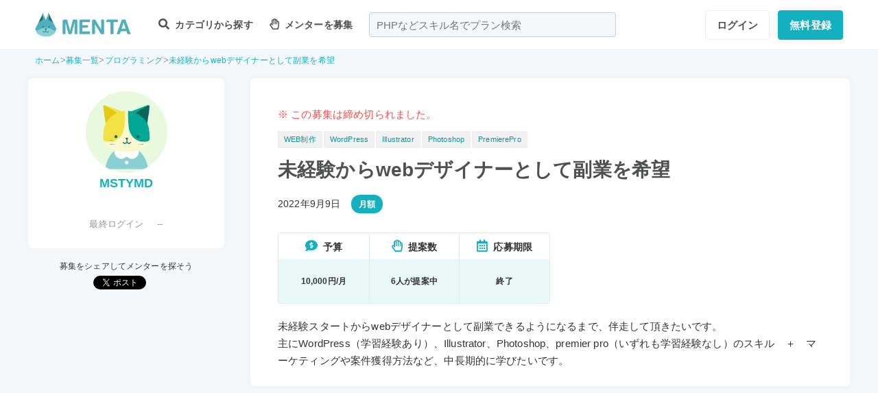

--- FILE ---
content_type: image/svg+xml
request_url: https://menta.work/resource/img/about/about_service01.svg
body_size: 307715
content:
<svg width="303" height="237" viewBox="0 0 303 237" fill="none" xmlns="http://www.w3.org/2000/svg">
<circle cx="149" cy="138" r="99" fill="#BEE8ED"/>
<path d="M210.358 60.7951C210.975 62.4917 205.654 64.6896 199.677 64.6896C193.7 64.6896 187.916 62.3375 188.88 60.7951C189.767 59.3684 193.662 60.4095 199.677 60.4095C205.692 60.4095 209.548 58.4815 210.358 60.7951Z" fill="#EFBEA9"/>
<path d="M199.677 64.8823C194.51 64.8823 189.574 63.1471 188.726 61.6433C188.533 61.3348 188.533 60.9878 188.726 60.7179C189.343 59.7153 191.232 59.831 194.317 60.0238C195.86 60.1395 197.633 60.2552 199.677 60.2552C201.836 60.2552 203.764 59.9853 205.307 59.7925C208.122 59.4069 209.972 59.1755 210.551 60.7564C210.666 61.1035 210.589 61.4505 210.358 61.8361C209.278 63.3014 204.921 64.8823 199.677 64.8823ZM191.387 60.2166C190.153 60.2166 189.343 60.3708 188.996 60.8721C188.88 61.0649 188.88 61.2192 188.996 61.4505C189.767 62.8386 194.703 64.4967 199.638 64.4967C204.613 64.4967 209.008 62.9929 210.011 61.5662C210.204 61.2963 210.242 61.0649 210.165 60.8336C209.702 59.484 208.044 59.7153 205.307 60.1009C203.764 60.2937 201.798 60.5636 199.6 60.5636C197.556 60.5636 195.783 60.448 194.24 60.3323C193.122 60.2937 192.158 60.2166 191.387 60.2166Z" fill="#EFBEA9"/>
<path d="M203.61 56.0521C203.572 60.4093 202.107 63.6483 210.127 67.4271C205.345 74.0208 200.641 76.45 200.641 76.45C200.641 76.45 190.577 71.9 187.107 68.931C188.919 67.6199 190.77 66.6559 192.467 65.4606C195.744 63.147 193.816 58.0187 194.472 56.1292L203.61 56.0521Z" fill="#FDA98B"/>
<path d="M205.075 41.1297C201.181 35.6928 192.004 37.081 190.924 45.4098C189.883 53.7001 193.854 60.2166 196.207 60.8335C198.327 61.4119 200.41 61.6818 202.145 60.4865C206.81 57.3632 208.584 46.0267 205.075 41.1297Z" fill="#FDA98B"/>
<path d="M193.739 35.5772C187.57 40.5128 189.459 43.7132 191.04 51.3865C190.385 47.2221 195.282 40.5513 194.472 42.2479C191.888 47.6077 195.667 42.595 201.143 44.87C201.528 45.0242 201.837 44.9471 203.379 44.5229C204.96 44.0602 206.849 50.3068 206.849 50.3068C208.469 47.5691 208.662 42.942 208.662 42.942C208.16 33.8034 196.824 32.2611 196.053 35.6543C195.551 35.6543 194.472 34.9988 193.739 35.5772Z" fill="#7B3B23"/>
<path d="M196.168 35.8085C196.284 35.8085 196.361 35.8856 196.361 36.0013C196.322 36.464 196.361 38.122 197.788 39.5487C197.865 39.6258 197.865 39.7415 197.788 39.8186C197.132 40.4356 195.166 35.7699 196.168 35.8085Z" fill="#682C1C"/>
<path d="M191.734 41.7852C191.271 41.7081 192.081 38.4691 194.741 36.811C194.973 36.6953 195.166 37.0038 194.934 37.1581C193.353 38.122 192.235 39.8187 191.965 41.6309C191.927 41.7466 191.849 41.7852 191.734 41.7852Z" fill="#682C1C"/>
<path d="M194.703 41.5153C194.857 41.3996 195.474 40.7055 195.204 39.7415C195.127 39.5102 195.513 39.3945 195.59 39.6259C195.898 40.7441 195.243 41.6309 194.934 41.8237C194.664 41.978 194.471 41.631 194.703 41.5153Z" fill="#682C1C"/>
<path d="M190.885 46.0652C190.345 43.7902 190.191 43.6746 190.461 43.636C190.77 43.5589 190.808 44.0216 191.271 45.9881C191.309 46.2195 190.962 46.2966 190.885 46.0652Z" fill="#682C1C"/>
<path d="M202.067 36.3869C201.026 35.3844 198.751 34.806 197.44 35.6543C197.363 35.6928 197.248 35.6928 197.17 35.5771C196.785 34.9602 200.294 34.1119 202.337 36.117C202.53 36.2712 202.26 36.5411 202.067 36.3869Z" fill="#682C1C"/>
<path d="M202.916 39.5873C201.605 38.2377 199.754 38.6619 198.829 39.2788C198.752 39.356 198.636 39.3174 198.559 39.2403C198.25 38.8161 201.297 37.3509 203.186 39.356C203.379 39.5102 203.109 39.7801 202.916 39.5873Z" fill="#682C1C"/>
<path d="M198.752 36.7339C200.371 36.3097 200.256 37.428 199.832 37.158C199.407 36.8881 198.443 37.0809 198.135 37.5822C197.904 38.0063 197.287 37.1195 198.752 36.7339Z" fill="#682C1C"/>
<path d="M201.104 44.253C201.373 43.4046 200.949 42.2864 200.178 41.9008C199.947 41.7852 200.14 41.4381 200.371 41.5538C201.296 42.0551 201.798 43.3275 201.451 44.3686C201.373 44.6 201.026 44.4843 201.104 44.253Z" fill="#682C1C"/>
<path d="M195.59 43.8674C195.59 42.5178 197.672 40.8212 197.826 41.5153C197.865 41.6309 197.788 41.7081 197.672 41.7466C197.055 41.8623 195.975 43.1347 195.975 43.8674C195.975 44.1373 195.59 44.1373 195.59 43.8674Z" fill="#682C1C"/>
<path d="M203.764 43.9445C204.342 43.2119 204.767 42.2865 204.265 40.8598C204.188 40.6284 204.535 40.4742 204.612 40.7441C205.191 42.3636 204.651 43.3661 204.034 44.1759C203.918 44.3687 203.61 44.1373 203.764 43.9445Z" fill="#682C1C"/>
<path d="M206.811 46.1038C206.425 45.9495 206.811 46.0266 207.312 43.7902C207.389 43.5588 207.736 43.636 207.698 43.8673C207.621 44.2529 207.158 46.2194 206.811 46.1038Z" fill="#682C1C"/>
<path d="M207.389 41.2839C207.196 40.0885 206.232 38.469 205.075 37.8906C204.998 37.8521 204.921 37.7364 204.998 37.6207C205.5 36.5796 208.546 41.2839 207.62 41.4381C207.505 41.4381 207.427 41.361 207.389 41.2839Z" fill="#682C1C"/>
<path d="M189.999 49.1122C191.58 48.6495 191.696 51.9656 191.696 53.5851C191.696 56.8241 187.531 49.8448 189.999 49.1122Z" fill="#FDA98B"/>
<path d="M190.346 50.7312C190.385 50.5769 190.616 50.654 190.578 50.8083C190.308 51.7337 190.578 52.235 190.963 52.4663C191.002 52.5049 191.04 52.582 191.002 52.6206C190.77 53.0062 189.961 52.0422 190.346 50.7312Z" fill="#A95540"/>
<path d="M207.659 49.073C206.078 48.6103 205.962 51.9264 205.962 53.5459C205.962 56.7849 210.165 49.8056 207.659 49.073Z" fill="#FDA98B"/>
<path d="M207.312 50.6926C207.273 50.5384 207.042 50.6155 207.08 50.7697C207.35 51.6951 207.08 52.1964 206.695 52.4278C206.656 52.4663 206.618 52.5434 206.656 52.582C206.887 52.929 207.736 51.9651 207.312 50.6926Z" fill="#A95540"/>
<path d="M195.166 50.4996C194.665 50.4996 194.24 48.5331 195.513 48.5331C196.168 48.5331 196.014 50.4996 195.166 50.4996Z" fill="#382823"/>
<path d="M202.878 50.5766C203.379 50.5766 203.803 48.6101 202.531 48.6101C201.875 48.6101 202.029 50.5766 202.878 50.5766Z" fill="#382823"/>
<path d="M194.51 59.5611C194.587 59.5225 194.664 59.5225 194.703 59.5996C196.053 61.3733 200.872 61.9517 203.147 59.4454C203.263 59.2911 203.494 59.4839 203.379 59.6382C199.986 63.3399 193.623 60.2166 194.51 59.5611Z" fill="#A95540"/>
<path d="M196.862 46.5672C195.166 45.8731 191.811 47.2998 192.775 47.6468C193.083 47.7625 194.086 47.3769 194.433 47.3384C195.166 47.2612 196.477 47.5697 196.939 47.1841C197.132 46.9913 197.093 46.6443 196.862 46.5672Z" fill="#7B3B23"/>
<path d="M200.718 47.1064C201.142 47.5306 202.492 47.2607 203.224 47.3378C203.571 47.3764 204.574 47.8005 204.882 47.7234C205.846 47.4149 202.569 45.8725 200.834 46.4895C200.564 46.6052 200.564 46.9522 200.718 47.1064Z" fill="#7B3B23"/>
<path d="M198.173 53.7001C198.134 53.4687 198.481 53.4687 198.713 53.3916C199.561 53.1988 199.6 53.623 199.214 50.0369C199.137 49.3429 199.021 48.9573 199.253 48.9573C199.484 48.9573 199.407 49.2272 199.522 50.0369C199.947 53.9314 199.947 53.4687 198.366 53.8543C198.25 53.8543 198.173 53.8158 198.173 53.7001Z" fill="#A95540"/>
<path d="M196.708 56.7848C196.476 56.4378 197.17 56.5149 201.373 56.0908C202.453 55.9365 198.713 59.7539 196.708 56.7848Z" fill="#FFF5ED"/>
<path d="M213.25 212.102C214.715 213.22 216.296 213.49 218.34 212.333L218.031 202.269L211.553 202.462L213.25 212.102Z" fill="#FDA98B"/>
<path d="M219.188 218.426C218.494 218.927 218.61 218.773 203.919 219.467C200.988 219.621 200.834 218.079 202.377 217.153C204.69 215.726 213.058 211.099 213.597 211.408C214.06 211.678 215.101 212.256 215.911 212.256C216.991 212.295 218.379 212.063 218.456 212.218C219.458 214.068 220.847 217.23 219.188 218.426Z" fill="#F2E8DE"/>
<path d="M203.571 219.698C202.299 219.698 201.451 219.351 201.258 218.734C201.065 218.156 201.451 217.5 202.26 216.999C203.456 216.266 212.903 210.791 213.674 211.254C214.098 211.485 215.139 212.063 215.91 212.063C216.373 212.063 216.836 212.025 217.299 212.025C218.224 211.948 218.533 211.948 218.648 212.14C219.651 213.991 221.077 217.269 219.304 218.58C218.725 219.004 218.725 219.004 211.669 219.312C209.702 219.39 207.196 219.505 203.957 219.66C203.803 219.698 203.687 219.698 203.571 219.698ZM213.481 211.562C212.71 211.562 205.152 215.649 202.492 217.307C201.875 217.693 201.528 218.194 201.644 218.58C201.798 219.081 202.646 219.312 203.919 219.274C207.158 219.12 209.664 219.004 211.669 218.927C218.533 218.618 218.61 218.618 219.072 218.271C220.615 217.153 219.304 214.107 218.34 212.372C218.186 212.333 217.723 212.372 217.337 212.41C216.874 212.449 216.373 212.487 215.91 212.449C215.101 212.449 214.021 211.909 213.481 211.562Z" fill="#FFFFFB"/>
<path d="M219.844 215.726C220.384 218.31 218.919 218.696 218.032 218.811C217.646 218.85 202.801 220.007 201.875 219.197C201.721 219.081 201.374 218.773 201.413 218.348L219.844 215.726Z" fill="#F2E8DE"/>
<path d="M219.883 215.727C219.998 216.151 220.075 216.613 220.075 217.076C220.037 217.539 219.921 218.04 219.574 218.387C219.227 218.734 218.726 218.927 218.302 219.043C217.839 219.12 217.415 219.158 216.952 219.235C215.178 219.428 213.405 219.544 211.592 219.66C209.819 219.737 208.006 219.814 206.233 219.814C205.346 219.814 204.459 219.775 203.533 219.698C203.071 219.66 202.647 219.621 202.184 219.505L202.03 219.428C201.991 219.39 201.914 219.351 201.875 219.313C201.798 219.235 201.721 219.158 201.644 219.043C201.49 218.85 201.413 218.618 201.451 218.387H201.49C201.451 218.618 201.567 218.811 201.721 219.004C201.798 219.081 201.875 219.158 201.953 219.235C201.991 219.274 202.03 219.274 202.107 219.313L202.261 219.351C202.685 219.428 203.148 219.467 203.572 219.467C204.459 219.505 205.346 219.505 206.233 219.467C208.006 219.428 209.819 219.351 211.592 219.235C213.366 219.158 215.14 219.043 216.952 218.888C217.376 218.85 217.839 218.85 218.263 218.773C218.687 218.696 219.15 218.541 219.458 218.233C219.806 217.924 219.921 217.5 219.998 217.038C219.96 216.613 219.921 216.151 219.883 215.727Z" fill="#FFFFFB"/>
<path d="M210.165 213.22C210.666 213.876 211.36 214.415 212.132 214.724L210.165 213.22Z" fill="#F2E8DE"/>
<path d="M212.093 214.878C211.283 214.57 210.551 213.991 210.049 213.297L210.358 213.066C210.859 213.721 211.515 214.223 212.247 214.531L212.093 214.878Z" fill="#FFFFFB"/>
<path d="M208.739 214.068C208.7 214.647 209.895 215.379 210.435 215.649L208.739 214.068Z" fill="#F2E8DE"/>
<path d="M210.358 215.842C210.358 215.842 208.469 214.994 208.546 214.068L208.931 214.107C208.893 214.531 209.857 215.187 210.512 215.495L210.358 215.842Z" fill="#FFFFFB"/>
<path d="M207.196 214.955C207.543 215.765 208.43 216.151 209.086 216.42L207.196 214.955Z" fill="#F2E8DE"/>
<path d="M209.009 216.575C208.314 216.266 207.389 215.881 207.042 215.032L207.389 214.878C207.698 215.611 208.507 215.958 209.124 216.228L209.086 216.42L209.009 216.575Z" fill="#FFFFFB"/>
<path d="M202.993 217.23C203.263 218.541 205.23 218.348 206.579 218.348L202.993 217.23Z" fill="#F2E8DE"/>
<path d="M205.577 218.58C204.382 218.58 203.071 218.464 202.839 217.307L203.225 217.23C203.456 218.233 204.844 218.233 206.117 218.194C206.271 218.194 206.464 218.194 206.618 218.194V218.58C206.464 218.58 206.31 218.58 206.117 218.58C205.924 218.58 205.731 218.58 205.577 218.58Z" fill="#FFFFFB"/>
<path d="M189.266 215.649C189.382 216.074 189.459 216.536 189.459 216.999C189.42 217.462 189.304 217.963 188.957 218.31C188.61 218.657 188.109 218.85 187.685 218.965C187.222 219.043 186.798 219.081 186.335 219.158C184.562 219.351 182.788 219.467 180.976 219.582C179.202 219.66 177.39 219.737 175.616 219.737C174.729 219.737 173.842 219.698 172.917 219.621C172.454 219.582 172.03 219.544 171.567 219.428L171.413 219.351C171.374 219.312 171.297 219.274 171.259 219.235C171.182 219.158 171.104 219.081 171.027 218.965C170.873 218.773 170.796 218.541 170.835 218.31H170.873C170.835 218.541 170.95 218.734 171.104 218.927C171.182 219.004 171.259 219.081 171.336 219.158C171.374 219.197 171.413 219.197 171.49 219.235L171.644 219.274C172.068 219.351 172.531 219.39 172.955 219.39C173.842 219.428 174.729 219.428 175.616 219.39C177.39 219.351 179.202 219.274 180.976 219.158C182.749 219.081 184.523 218.965 186.335 218.811C186.76 218.773 187.222 218.773 187.646 218.696C188.071 218.618 188.533 218.464 188.842 218.156C189.189 217.847 189.305 217.423 189.382 216.96C189.343 216.536 189.304 216.074 189.266 215.649Z" fill="white"/>
<path d="M182.518 211.948L187.646 212.449L188.572 202.925L182.287 203.079L182.518 211.948Z" fill="#FDA98B"/>
<path d="M188.572 218.349C187.878 218.85 187.993 218.696 173.302 219.39C170.372 219.544 170.218 218.002 171.76 217.076C174.073 215.649 182.441 211.022 182.981 211.331C184.484 212.218 185.256 212.372 187.608 212.025C187.993 211.986 190.577 216.883 188.572 218.349Z" fill="#F2E8DE"/>
<path d="M172.955 219.621C171.683 219.621 170.835 219.274 170.642 218.657C170.449 218.079 170.835 217.423 171.644 216.922C172.84 216.189 182.287 210.714 183.058 211.177C184.485 211.986 185.179 212.179 187.569 211.871C188.071 211.794 188.88 213.76 188.88 213.837C189.304 214.878 190.114 217.462 188.649 218.541C188.071 218.966 188.071 218.966 181.014 219.274C179.048 219.351 176.541 219.467 173.302 219.621C173.187 219.621 173.071 219.621 172.955 219.621ZM182.865 211.485C182.094 211.485 174.536 215.572 171.876 217.23C171.259 217.616 170.912 218.117 171.027 218.503C171.182 219.004 172.03 219.235 173.302 219.197C176.541 219.043 179.048 218.927 181.053 218.85C187.916 218.541 187.993 218.541 188.456 218.194L188.572 218.349L188.456 218.194C188.957 217.847 189.189 217.192 189.15 216.305C189.035 214.531 187.916 212.449 187.608 212.218C185.256 212.565 184.446 212.41 182.865 211.485Z" fill="#FFFFFB"/>
<path d="M181.554 214.84C181.515 214.84 181.515 214.84 181.477 214.84C180.667 214.531 179.934 213.953 179.433 213.259C179.356 213.182 179.395 213.066 179.472 212.989C179.549 212.912 179.665 212.95 179.742 213.027C180.243 213.683 180.898 214.184 181.631 214.493C181.747 214.531 181.785 214.647 181.747 214.724C181.67 214.763 181.631 214.84 181.554 214.84Z" fill="white"/>
<path d="M179.819 215.765C179.78 215.765 179.78 215.765 179.742 215.765C179.742 215.765 177.852 214.917 177.93 213.991C177.93 213.876 178.045 213.799 178.122 213.799C178.238 213.799 178.315 213.914 178.315 213.991C178.277 214.416 179.241 215.071 179.896 215.38C180.012 215.418 180.05 215.534 180.012 215.649C179.973 215.727 179.896 215.765 179.819 215.765Z" fill="white"/>
<path d="M178.392 216.498C177.698 216.189 176.773 215.804 176.426 214.955C176.387 214.84 176.426 214.762 176.541 214.685C176.657 214.647 176.734 214.685 176.811 214.801C177.12 215.534 177.929 215.881 178.546 216.151L178.508 216.343L178.392 216.498Z" fill="white"/>
<path d="M174.961 218.503C173.765 218.503 172.454 218.387 172.223 217.23C172.184 217.115 172.261 217.037 172.377 216.999C172.493 216.96 172.57 217.037 172.609 217.153C172.84 218.156 174.228 218.156 175.5 218.117C175.655 218.117 175.847 218.117 176.002 218.117C176.117 218.117 176.195 218.194 176.195 218.31C176.195 218.426 176.117 218.503 176.002 218.503C175.847 218.503 175.693 218.503 175.5 218.503C175.308 218.503 175.115 218.503 174.961 218.503Z" fill="white"/>
<path d="M218.263 107.568C218.302 109.303 220.808 210.174 219.42 210.328C218.417 210.405 211.824 210.907 211.592 209.904C203.726 174.005 200.063 138.994 200.063 138.994C195.706 166.641 200.564 166.255 189.382 209.287C189.151 210.174 181.285 210.675 181.285 209.364C181.323 201.267 181.709 103.018 181.285 109.997C186.413 109.611 218.263 107.568 218.263 107.568Z" fill="#748999"/>
<path d="M215.101 210.714C213.289 210.714 211.554 210.56 211.399 209.943C204.497 178.555 200.796 147.438 200.024 140.459C198.636 149.559 198.289 155.497 197.942 161.281C197.325 171.807 196.708 181.756 189.536 209.364C189.305 210.251 184.716 210.56 182.673 210.29C181.554 210.135 181.015 209.866 181.015 209.403C181.053 199.724 181.4 117.477 181.092 110.228H180.976V109.997C181.015 109.611 181.015 109.457 181.207 109.457C181.323 109.457 181.362 109.457 181.4 109.804C187.261 109.418 217.8 107.413 218.147 107.413H218.34V107.992C218.494 114.817 219.073 138.878 219.497 161.782C220.345 210.444 219.728 210.521 219.343 210.56C219.304 210.521 217.145 210.714 215.101 210.714ZM200.102 137.49L200.256 138.955C200.294 139.302 204.035 174.391 211.785 209.866C211.901 210.444 216.296 210.405 219.304 210.135C220.152 207.706 219.15 153.762 218.07 107.953V107.76C215.41 107.953 187.146 109.765 181.554 110.151C181.593 110.729 181.593 111.732 181.593 113.583C181.632 115.974 181.632 119.521 181.632 124.11C181.632 131.899 181.632 142.811 181.593 156.577C181.554 179.249 181.439 202.732 181.439 209.364C181.439 209.48 181.632 209.634 182.249 209.788C184.408 210.251 188.958 209.711 189.189 209.249C196.361 181.679 196.94 171.769 197.557 161.242C197.904 155.188 198.289 148.903 199.87 138.955L200.102 137.49Z" fill="#3D4A61"/>
<path d="M200.14 135.33C200.024 135.33 199.947 135.253 199.947 135.137C199.099 127.888 199.369 123.261 199.6 119.906C199.793 117.015 199.908 115.279 199.099 113.853C199.06 113.737 199.099 113.621 199.176 113.583C199.291 113.544 199.407 113.583 199.446 113.66C200.294 115.202 200.178 116.976 199.986 119.945C199.754 123.3 199.484 127.888 200.333 135.099C200.333 135.215 200.255 135.33 200.14 135.33Z" fill="#3D4A61"/>
<path d="M188.032 208.477H187.994C187.878 208.439 187.839 208.323 187.839 208.246C192.968 188.234 194.433 171.075 195.513 158.543C196.207 150.291 196.708 144.315 197.98 140.767C198.019 140.651 198.135 140.613 198.25 140.651C198.366 140.69 198.405 140.806 198.366 140.921C197.132 144.43 196.631 150.368 195.937 158.582C194.857 171.113 193.392 188.311 188.263 208.362C188.186 208.439 188.109 208.477 188.032 208.477Z" fill="#3D4A61"/>
<path d="M182.017 133.556C181.939 133.556 181.901 133.518 181.862 133.479C181.785 133.402 181.824 133.248 181.901 133.209C186.412 129.893 186.451 128.775 186.489 122.644C186.489 121.912 186.489 121.14 186.528 120.292C186.528 120.176 186.605 120.099 186.721 120.099C186.837 120.099 186.914 120.176 186.914 120.292C186.914 121.14 186.875 121.95 186.875 122.644C186.798 128.814 186.798 130.086 182.132 133.518C182.132 133.556 182.094 133.556 182.017 133.556Z" fill="#3D4A61"/>
<path d="M218.147 133.479L217.375 133.441C212.208 133.287 212.208 133.132 212.093 126.038C212.093 125.112 212.054 124.071 212.054 122.876C212.054 122.76 212.131 122.683 212.247 122.683C212.363 122.683 212.44 122.76 212.44 122.876C212.478 124.071 212.478 125.112 212.478 126.076C212.517 129.546 212.555 131.32 213.134 132.168C213.712 132.978 214.908 133.017 217.337 133.094L218.108 133.132C218.224 133.132 218.301 133.248 218.301 133.325C218.378 133.402 218.262 133.479 218.147 133.479Z" fill="#3D4A61"/>
<path d="M200.217 138.299C200.063 138.299 199.985 138.222 199.947 138.107C199.677 137.143 198.79 136.333 197.788 136.217C197.672 136.217 197.595 136.101 197.595 135.986C197.595 135.87 197.71 135.793 197.826 135.793C198.867 135.909 199.831 136.68 200.217 137.682C201.258 135.754 202.762 135.369 203.803 135.677C203.918 135.716 203.957 135.832 203.957 135.909C203.918 136.024 203.803 136.063 203.726 136.063C202.8 135.793 201.412 136.179 200.487 138.145C200.448 138.261 200.332 138.299 200.217 138.299Z" fill="#3D4A61"/>
<path d="M187.916 75.3318C188.495 87.0153 187.029 122.644 175.115 126.423C157.763 129.932 169.022 114.123 168.135 106.025C167.441 99.5471 171.644 93.8789 171.259 89.8687C170.487 81.0386 173.187 76.9128 176.233 73.481C177.929 71.553 179.086 69.7407 181.901 69.4708C184.407 69.2395 187.801 72.9797 187.916 75.3318Z" fill="#FFE6D9"/>
<path d="M170.835 127.117C168.752 127.117 167.249 126.616 166.362 125.652C164.28 123.415 165.398 119.135 166.593 114.624C167.403 111.578 168.213 108.454 167.981 106.064C167.557 102.362 168.752 98.9303 169.794 95.9226C170.603 93.6091 171.297 91.604 171.143 89.8688C170.333 80.7688 173.302 76.5658 176.156 73.3268C176.387 73.0955 176.58 72.8256 176.811 72.5942C178.238 70.9362 179.433 69.5095 181.978 69.2781C183.019 69.201 184.253 69.7023 185.487 70.7819C187.03 72.1315 188.148 73.9438 188.186 75.3319C188.495 82.0413 188.109 93.8404 186.451 103.866C184.947 113.082 181.747 124.534 175.23 126.616C173.534 126.963 172.069 127.117 170.835 127.117ZM182.133 69.6637C182.055 69.6637 181.978 69.6637 181.94 69.6637C179.588 69.895 178.392 71.2446 177.043 72.8641C176.85 73.0955 176.619 73.3654 176.387 73.5968C173.572 76.7586 170.68 80.923 171.452 89.8688C171.606 91.6811 170.912 93.7247 170.102 96.0769C169.099 99.0459 167.943 102.401 168.328 106.025C168.598 108.493 167.75 111.655 166.94 114.74C165.822 118.981 164.665 123.338 166.632 125.421C167.981 126.886 170.758 127.156 175.115 126.269C186.22 122.76 188.456 89.8302 187.762 75.3705C187.685 74.1366 186.644 72.3629 185.179 71.0904C184.099 70.165 183.019 69.6637 182.133 69.6637Z" fill="#FFCBB2"/>
<path d="M192.466 65.4607C194.857 71.3217 204.265 71.3603 206.694 65.4607C209.394 65.5764 215.563 67.3886 217.221 68.5454C221 71.206 224.47 123.338 218.995 127.271C205.73 128.274 194.664 127.503 181.284 125.96C173.071 123.724 180.628 70.0878 180.744 69.7022C183.906 68.0056 192.852 65.3064 192.466 65.4607Z" fill="#FFE6D9"/>
<path d="M207.08 127.927C198.597 127.927 190.5 127.233 181.246 126.153C172.724 123.839 180.397 70.1649 180.551 69.6636L180.59 69.5865L180.667 69.5479C182.826 68.4297 190.423 65.7691 192.235 65.3449L192.428 65.2678V65.3064V65.2678V65.3064C192.505 65.3064 192.582 65.3064 192.582 65.3064L192.659 65.3835V65.4606C193.97 68.5454 197.055 69.6636 199.523 69.6636C199.523 69.6636 199.523 69.6636 199.561 69.6636C202.068 69.6636 205.191 68.5454 206.502 65.3835L206.54 65.2678H206.656C209.355 65.3835 215.602 67.2344 217.26 68.3911C219.689 70.0877 221.81 90.5242 221.964 106.295C222.003 113.351 221.733 125.536 219.072 127.426L219.034 127.464H218.995C214.869 127.773 210.936 127.927 207.08 127.927ZM180.899 69.8178C180.551 72.1314 173.457 123.608 181.323 125.767C194.703 127.31 205.654 128.081 218.918 127.078C220.73 125.652 221.694 118.094 221.617 106.295C221.463 89.1361 219.188 70.1649 217.106 68.6996C215.486 67.5814 209.548 65.8077 206.81 65.6534C205.615 68.3911 202.839 70.0492 199.523 70.0492C196.245 70.0492 193.507 68.3911 192.351 65.692C191.155 66.039 183.829 68.314 180.899 69.8178Z" fill="#FFCBB2"/>
<path d="M238.699 95.8455C239.355 97.3107 240.512 101.205 240.126 102.748C239.818 103.904 237.543 110.884 232.453 113.12C227.093 115.434 225.397 122.22 221.001 118.788C218.649 115.781 217.106 109.341 217.106 109.341C214.484 103.326 220.114 106.565 224.355 100.665C225.127 99.5858 225.049 99.0845 223.931 98.1591C213.559 89.5603 217.068 68.6226 217.068 68.6226C223.16 67.9671 230.602 80.3446 232.029 86.2828C233.07 90.4472 237.08 92.2209 238.699 95.8455Z" fill="#FFE6D9"/>
<path d="M223.314 119.906C222.582 119.906 221.772 119.598 220.885 118.904L220.846 118.865C218.494 115.858 216.99 109.611 216.913 109.341C216.258 107.837 216.065 106.835 216.374 106.102C216.721 105.292 217.607 104.945 218.726 104.483C220.268 103.866 222.35 103.056 224.162 100.511C224.895 99.5085 224.818 99.1229 223.777 98.2746C213.443 89.7145 216.798 68.7767 216.836 68.5839L216.875 68.4297H217.029C223.507 67.7356 230.833 80.6144 232.221 86.2441C232.761 88.5191 234.304 90.1386 235.769 91.6424C236.926 92.8763 238.121 94.1102 238.892 95.7297C239.509 97.0793 240.743 101.089 240.319 102.748C240.28 102.825 238.121 110.806 232.53 113.236C230.486 114.123 228.982 115.665 227.633 117.053C226.206 118.557 224.895 119.906 223.314 119.906ZM221.155 118.634C223.7 120.601 225.242 119.02 227.401 116.822C228.751 115.434 230.293 113.853 232.414 112.927C237.813 110.575 239.972 102.786 239.972 102.709C240.357 101.282 239.239 97.4649 238.545 95.9611C237.851 94.4187 236.656 93.1848 235.499 91.9509C233.995 90.37 232.453 88.7505 231.874 86.3598C230.371 80.2289 223.044 68.4297 217.26 68.8538C216.99 70.7433 214.368 90.0229 224.085 98.0433C225.281 99.0073 225.358 99.6628 224.51 100.82C222.62 103.442 220.461 104.29 218.88 104.907C217.8 105.331 217.029 105.639 216.759 106.295C216.489 106.912 216.682 107.837 217.299 109.264C217.337 109.341 218.841 115.703 221.155 118.634Z" fill="#FFCBB2"/>
<path d="M187.106 67.8899C185.448 66.1162 186.335 63.8412 190.076 64.5738C190.345 64.6124 190.577 64.4196 190.577 64.1882C190.577 63.3399 187.801 60.9107 189.112 60.7179C192.312 60.2166 197.826 69.8565 199.6 69.8565C201.798 69.8565 202.916 65.1137 204.227 63.4942C204.69 62.9158 208.738 58.2501 210.126 60.1781C210.898 61.2577 210.126 62.2217 210.473 63.4556C210.859 64.6509 211.784 62.2603 212.864 63.2628C214.252 64.5353 214.059 66.9645 212.864 68.4298C208.97 73.2882 191.579 72.7099 187.106 67.8899Z" fill="#FFE6D9"/>
<path d="M201.181 71.9772C195.898 71.9772 189.575 70.7818 186.991 68.0056C186.143 67.1187 185.911 66.0776 186.336 65.3064C186.875 64.3424 188.264 63.9954 190.153 64.381C190.23 64.381 190.307 64.381 190.346 64.3424C190.384 64.3039 190.423 64.2653 190.423 64.1882C190.423 63.9183 189.96 63.3399 189.575 62.8C188.958 61.9903 188.456 61.2962 188.649 60.8721C188.726 60.6793 188.88 60.6022 189.15 60.525C191.155 60.2166 193.816 63.3784 196.13 66.1933C197.556 67.8899 199.022 69.625 199.639 69.625C200.988 69.625 201.952 67.5814 202.8 65.7691C203.263 64.8051 203.687 63.9183 204.111 63.3399C204.15 63.3013 207.312 59.4454 209.317 59.4839C209.741 59.4839 210.088 59.6767 210.319 60.0238C210.782 60.6793 210.705 61.3348 210.667 61.9517C210.628 62.4144 210.589 62.8772 210.705 63.3784C210.782 63.5712 210.821 63.5712 210.821 63.5712C210.898 63.5712 211.129 63.417 211.283 63.3013C211.708 62.9543 212.363 62.453 213.057 63.07C214.561 64.4581 214.291 67.003 213.096 68.5068C211.476 70.5119 207.62 71.7458 202.453 71.9386C201.991 71.9772 201.605 71.9772 201.181 71.9772ZM188.765 64.6509C187.724 64.6509 186.991 64.9594 186.683 65.5377C186.336 66.1547 186.567 67.0416 187.261 67.7742C189.575 70.242 195.783 71.8229 202.376 71.5916C207.35 71.3988 211.206 70.1649 212.749 68.314C213.828 66.9644 214.098 64.6509 212.749 63.417C212.363 63.0314 211.978 63.2627 211.476 63.6483C211.168 63.8797 210.936 64.0725 210.667 63.9954C210.512 63.9568 210.397 63.8026 210.319 63.5327C210.127 62.9543 210.204 62.4144 210.242 61.9517C210.32 61.3733 210.358 60.8335 209.972 60.2937C209.78 60.0238 209.548 59.9081 209.24 59.9081H209.201C207.697 59.9081 205.153 62.6458 204.381 63.6098C203.957 64.1496 203.533 64.9979 203.109 65.9619C202.222 67.8899 201.22 70.0492 199.6 70.0492C198.829 70.0492 197.633 68.6996 195.783 66.4632C193.623 63.8797 190.924 60.6407 189.15 60.9106C189.073 60.9106 188.996 60.9492 188.958 60.9877C188.842 61.2191 189.459 62.0288 189.844 62.5687C190.346 63.2242 190.77 63.8026 190.77 64.1882C190.77 64.381 190.693 64.5352 190.539 64.6509C190.384 64.7666 190.192 64.8051 190.037 64.7666C189.575 64.6894 189.15 64.6509 188.765 64.6509Z" fill="#FFCBB2"/>
<path d="M168.521 127.503C170.449 127.695 172.878 127.464 173.842 126.886C173.688 133.788 173.611 130.163 174.228 132.631C174.575 134.019 176.85 138.955 175.886 139.957C175.153 140.729 174.305 138.454 173.649 137.104C172.763 135.253 170.218 138.878 173.187 142.926C173.495 143.312 175.076 145.201 173.842 146.243C172.454 145.086 171.336 143.659 170.526 142.078C171.413 144.777 171.027 146.667 170.41 146.512C169.292 146.281 167.866 136.641 169.524 132.014C169.716 131.474 169.639 131.474 168.521 127.503Z" fill="#FFA988"/>
<path d="M218.34 115.819L213.713 117.477L211.63 112.503L216.489 110.344L218.34 115.819Z" fill="#FFA988"/>
<path d="M167.904 126.423C170.256 127.194 173.38 127.078 175.153 126.423C175.462 128.235 175.23 129.161 174.074 130.24C173.495 130.78 166.94 132.554 167.904 126.423Z" fill="#FFCBB2"/>
<path d="M215.14 117.284C215.525 117.67 217.723 117.516 219.728 116.706C218.841 115.472 217.723 111.578 216.991 108.763C216.528 108.956 214.022 110.961 213.366 111.501C212.98 111.809 213.944 116.089 215.14 117.284Z" fill="#FFCBB2"/>
<path d="M209.278 126.153C207.119 126.153 205.538 125.768 203.417 125.266C202.646 125.073 201.759 124.881 200.757 124.649C194.742 123.377 188.495 123.685 183.714 124.109C182.827 124.187 182.557 123.724 181.94 122.683C181.67 122.259 181.361 121.719 180.937 121.102C180.552 120.562 180.629 119.829 181.092 119.367C184.369 116.051 186.181 109.11 186.683 107.066C186.798 106.488 187.338 106.141 187.917 106.218C195.628 107.22 202.531 107.953 209.317 106.488C209.625 106.411 209.934 106.488 210.204 106.642C210.474 106.835 210.628 107.066 210.667 107.375C211.476 112.503 213.289 117.053 216.103 120.909C216.682 121.719 216.219 122.606 215.679 123.608C215.448 124.032 215.255 124.457 215.062 124.919C214.87 125.343 214.484 125.69 213.983 125.768C212.016 126.037 210.551 126.153 209.278 126.153ZM191.156 123.377C194.279 123.377 197.595 123.608 200.834 124.302C201.836 124.495 202.723 124.726 203.495 124.919C206.772 125.69 208.777 126.192 213.867 125.343C214.214 125.305 214.523 125.035 214.638 124.726C214.831 124.264 215.062 123.801 215.294 123.377C215.795 122.413 216.181 121.68 215.756 121.063C212.903 117.13 211.052 112.542 210.242 107.375C210.204 107.182 210.088 106.989 209.934 106.873C209.78 106.758 209.548 106.719 209.356 106.758C202.531 108.262 195.59 107.529 187.839 106.526C187.454 106.488 187.107 106.719 187.03 107.105C186.413 109.765 184.6 116.32 181.323 119.598C180.976 119.945 180.937 120.485 181.207 120.871C181.67 121.526 181.978 122.066 182.21 122.49C182.827 123.531 183.02 123.801 183.636 123.724C185.911 123.57 188.456 123.377 191.156 123.377Z" fill="#FFCBB2"/>
<path d="M200.101 70.8204C197.093 70.8204 194.973 68.7382 193.122 66.8873C192.389 66.1547 191.695 65.4992 191.001 64.9979C190.924 64.9208 190.885 64.8051 190.962 64.728C191.04 64.6509 191.155 64.6123 191.232 64.6894C191.926 65.1907 192.62 65.8848 193.392 66.6174C195.204 68.3911 197.248 70.4348 200.101 70.4348C200.178 70.4348 200.217 70.4348 200.294 70.4348C203.147 70.3576 206.348 68.2369 210.126 64.0339C210.204 63.9568 210.319 63.9568 210.396 64.0339C210.473 64.111 210.473 64.2267 210.396 64.3038C206.579 68.5839 203.263 70.7432 200.294 70.8204C200.255 70.8204 200.178 70.8204 200.101 70.8204Z" fill="#FFCBB2"/>
<path d="M229.291 101.436C229.214 101.436 229.175 101.398 229.136 101.359C227.864 99.47 226.707 98.8145 225.55 99.2772C225.319 99.3928 225.203 99.2386 225.165 99.2001C224.818 98.6988 226.437 96.1153 227.71 94.7657C227.787 94.6886 227.903 94.6886 227.98 94.7657C228.057 94.8428 228.057 94.9585 227.98 95.0356C226.669 96.3852 225.628 98.3132 225.473 98.8916C227.209 98.2746 228.558 99.8941 229.445 101.167C229.522 101.244 229.483 101.359 229.406 101.436C229.368 101.436 229.329 101.436 229.291 101.436Z" fill="#FFCBB2"/>
<path d="M213.79 89.7145C206.926 110.228 185.835 95.5755 184.446 89.7145C183.444 85.5115 188.341 81.8484 196.438 81.8484C204.536 81.8484 215.101 85.6658 213.79 89.7145Z" fill="#EFBEA9"/>
<path d="M201.489 100.434C201.297 100.434 201.065 100.434 200.872 100.434C193.276 100.087 185.14 93.5319 184.253 89.7531C183.906 88.2879 184.253 86.8226 185.256 85.5887C187.184 83.1595 191.348 81.6942 196.438 81.6942C203.34 81.6942 211.322 84.3162 213.481 87.3239C214.06 88.1336 214.252 88.9819 213.983 89.7917C211.013 98.5061 205.692 100.434 201.489 100.434ZM196.438 82.0027C191.502 82.0027 187.415 83.4294 185.564 85.7815C184.639 86.9383 184.33 88.2879 184.639 89.6374C185.41 92.9535 193.276 99.7014 200.911 100.048C205.037 100.241 210.628 98.5832 213.636 89.5989C213.867 88.9048 213.713 88.1722 213.211 87.4781C211.091 84.6247 203.109 82.0027 196.438 82.0027Z" fill="#EFBEA9"/>
<path d="M197.826 71.7458C196.207 71.7458 196.862 69.7022 197.633 69.7022C199.214 69.6636 198.867 71.7458 197.826 71.7458Z" fill="#EFBEA9"/>
<path d="M197.826 71.9001C197.441 71.9001 197.132 71.7844 196.939 71.5916C196.747 71.3988 196.669 71.1675 196.669 70.859C196.669 70.242 197.094 69.5094 197.633 69.5094C198.019 69.5094 198.366 69.6251 198.597 69.8564C198.79 70.0492 198.906 70.3577 198.906 70.6662C198.906 71.2446 198.482 71.9001 197.826 71.9001ZM197.633 69.8564C197.325 69.8564 197.016 70.3963 197.016 70.859C197.016 71.0132 197.055 71.206 197.209 71.3602C197.364 71.5145 197.556 71.5916 197.865 71.5916C198.289 71.5916 198.559 71.1289 198.559 70.7047C198.559 70.4734 198.482 70.2806 198.366 70.1264C198.173 69.9336 197.942 69.8564 197.633 69.8564Z" fill="#EFBEA9"/>
<path d="M202.53 71.3989C204.15 71.3989 203.494 69.3552 202.723 69.3552C201.181 69.3552 201.489 71.3989 202.53 71.3989Z" fill="#EFBEA9"/>
<path d="M202.53 71.5916C201.875 71.5916 201.489 70.9361 201.489 70.3577C201.489 70.0492 201.605 69.7408 201.798 69.548C202.029 69.3166 202.338 69.2009 202.762 69.2009C203.302 69.2009 203.726 69.9336 203.726 70.5505C203.726 70.859 203.649 71.0903 203.456 71.2831C203.224 71.4759 202.916 71.5916 202.53 71.5916ZM202.723 69.5094C202.415 69.5094 202.183 69.5865 202.029 69.7793C201.913 69.9336 201.836 70.1264 201.836 70.3577C201.836 70.7819 202.106 71.2446 202.53 71.2446C202.839 71.2446 203.032 71.1675 203.186 71.0132C203.34 70.859 203.379 70.6662 203.379 70.5119C203.379 70.0492 203.032 69.5094 202.723 69.5094Z" fill="#EFBEA9"/>
<path d="M198.058 73.0182C197.016 75.2932 197.248 89.0589 196.438 81.8483C195.975 77.761 196.168 76.8742 196.322 76.1801C197.595 70.0106 196.515 69.5093 198.327 70.4347C198.752 70.6275 198.674 71.6687 198.058 73.0182Z" fill="#FFFFFB"/>
<path d="M202.338 72.7485C203.379 75.0235 203.148 88.7892 203.957 81.5785C204.42 77.4913 204.227 76.6044 204.073 75.9103C202.801 69.7408 203.88 69.2395 202.068 70.165C201.644 70.3578 201.721 71.3989 202.338 72.7485Z" fill="#FFFFFB"/>
<path d="M247.953 58.9577C248.65 63.5116 247.034 66.523 248.577 70.8566C250.009 75.0065 256.84 73.207 254.747 83.0125C254.086 86.0974 260.072 86.7218 258.75 89.5863C257.317 92.7079 261.908 95.7928 259.19 99.3552C258.897 99.7224 258.456 99.9428 258.015 100.09C252.36 101.926 247.916 97.5189 242.811 95.903C235.54 93.6261 226.872 97.2986 223.714 95.9765C218.316 93.7362 217.324 85.7302 220.299 82.8289C221.547 81.617 223.31 81.1763 224.632 80.1113C231.169 74.9698 225.587 56.2033 234.989 52.4941C238.698 51.0618 246.998 52.6043 247.953 58.9577Z" fill="#4D3932"/>
<path d="M246.52 87.4563C239.102 81.8741 240.093 82.0578 240.644 73.7579L232.124 73.2438C232.895 82.7188 228.341 82.0945 223.016 85.0325C227.974 90.4311 239.506 92.3775 246.52 87.4563Z" fill="#F4B1A4"/>
<path d="M241.893 73.868C244.574 70.7831 248.062 61.2346 242.921 56.3869C239.763 53.4122 231.132 53.1551 230.177 62.8138C228.892 75.9614 236.274 80.4051 241.893 73.868Z" fill="#F4B1A4"/>
<path d="M230.214 66.7068C229.7 64.2829 230.214 61.7856 230.691 59.3618C231.426 55.726 234.033 57.3419 232.858 59.1047C230.581 62.5936 231.205 61.4551 230.214 66.7068Z" fill="#4D3932"/>
<path d="M244.133 70.012C247.218 66.3762 247.401 68.2859 247.842 63.1077C249.091 49.5929 236.127 51.6495 232.087 56.387C230.692 58.0396 231.867 58.8108 233.079 59.8391C243.141 68.543 243.362 58.0763 244.133 70.012Z" fill="#4D3932"/>
<path d="M229.7 64.5767C231.022 64.3563 230.802 67.1474 230.655 68.5062C230.325 71.2606 227.607 64.9439 229.7 64.5767Z" fill="#F4B1A4"/>
<path d="M245.676 66.3761C244.427 65.8252 244.023 68.6163 243.876 69.9751C243.546 72.7295 247.622 67.2575 245.676 66.3761Z" fill="#F4B1A4"/>
<path d="M239.909 67.2576C240.35 67.2944 240.901 65.605 239.836 65.4581C239.248 65.3847 239.174 67.1842 239.909 67.2576Z" fill="#382823"/>
<path d="M232.271 66.3395C231.83 66.3027 231.683 64.5032 232.748 64.6134C233.336 64.6868 233.005 66.4129 232.271 66.3395Z" fill="#382823"/>
<path d="M239.616 63.8789C238.881 63.8054 238.844 64.4298 239.358 64.6501C239.505 64.7236 242.333 65.6417 242.223 65.4581C242.039 65.0174 240.974 63.9891 239.616 63.8789Z" fill="#573F39"/>
<path d="M233.629 62.9607C234.364 63.0341 234.29 63.6217 233.739 63.7686C233.482 63.8421 230.581 64.1726 230.801 63.9522C231.132 63.5483 232.307 62.8138 233.629 62.9607Z" fill="#573F39"/>
<path d="M235.613 69.7549C237.229 70.1956 237.045 69.4611 236.568 69.5713C235.062 69.8651 236.494 68.9837 236.237 66.4129C236.2 66.1559 235.907 66.1926 235.907 66.4129C235.907 66.5598 235.943 67.1474 235.943 67.2943C235.76 69.3509 235.099 69.608 235.613 69.7549Z" fill="#A95540"/>
<path d="M233.85 71.9217C235.943 75.9247 238.183 72.3256 237.559 72.2155C234.401 71.7013 233.593 71.4442 233.85 71.9217Z" fill="white"/>
<path d="M245.234 67.735C245.198 67.5881 245.014 67.6248 245.051 67.7717C245.198 68.5797 244.904 68.9836 244.573 69.1305C244.537 69.1673 244.5 69.204 244.537 69.2774C244.684 69.5712 245.455 68.8735 245.234 67.735Z" fill="#A95540"/>
<path d="M229.847 67.4413C229.59 67.0741 229.7 66.5599 229.847 66.0825C229.883 65.9356 229.7 65.8989 229.663 66.0458C229.186 67.7719 230.067 67.7719 229.847 67.4413Z" fill="#A95540"/>
<path d="M240.167 75.3372C237.265 77.9446 233.409 76.4022 232.528 74.6027C232.161 73.9049 232.307 76.1818 235.576 76.8062C239.175 77.5407 241.011 74.6027 240.167 75.3372Z" fill="#A95540"/>
<path d="M263.855 146.73C263.23 146.62 263.23 147.832 264.038 147.649C264.295 147.612 264.993 147.245 265.066 146.988C265.507 147.428 264.222 148.31 264.589 148.787C265.287 149.668 269.4 145.776 267.086 143.278C266.572 142.764 266.352 143.425 266.021 143.829C263.928 146.547 261.321 145.849 263.855 146.73Z" fill="#A95540"/>
<path d="M253.792 99.2818C255.518 116.873 262.973 138.724 262.973 138.724C263.781 139.128 265.103 140.047 267.711 141.662C268.225 141.993 268.298 142.14 268.445 142.764C268.959 144.968 269.731 144.711 268.996 146.327C267.711 149.191 266.352 150.513 266.095 149.485C265.838 148.346 269.363 145.702 266.425 143.315C264.332 141.589 263.597 144.49 264.516 145.555C264.773 145.849 265.654 146.363 265.507 147.575C262.459 146.877 262.386 143.866 261.651 142.323C261.467 141.993 260.917 141.148 260.77 140.34C254.637 123.704 251.846 122.235 246.043 97.519C248.908 96.9681 250.67 97.2619 253.572 97.4823C253.755 98.6207 253.976 99.7592 254.159 100.934L253.792 99.2818Z" fill="#F4B1A4"/>
<path d="M207.445 145.482C208.069 145.335 208.106 146.547 207.298 146.4C207.041 146.363 206.343 146.033 206.233 145.776C205.829 146.216 207.114 147.098 206.784 147.575C206.123 148.493 201.863 144.711 204.14 142.177C204.617 141.626 204.874 142.324 205.205 142.691C207.408 145.298 209.979 144.527 207.445 145.482Z" fill="#A95540"/>
<path d="M216.075 97.7393C214.863 115.367 208.105 137.439 208.105 137.439C207.297 137.88 206.012 138.835 203.478 140.524C202.964 140.854 202.89 141.001 202.78 141.662C202.34 143.903 201.568 143.646 202.34 145.261C203.735 148.089 205.131 149.375 205.314 148.346C205.535 147.208 201.936 144.674 204.8 142.177C206.82 140.414 207.665 143.278 206.783 144.38C206.526 144.674 205.682 145.225 205.865 146.437C208.913 145.629 208.877 142.617 209.574 141.038C209.721 140.708 210.272 139.863 210.419 139.018C216.038 122.198 218.792 120.656 223.86 95.7562C220.996 95.3155 220.776 95.4624 217.874 95.7929C217.727 96.9314 216.001 98.2535 215.854 99.4287L216.075 97.7393Z" fill="#F4B1A4"/>
<path d="M209.648 211.477C210.236 214.525 213.688 215.002 214.606 211.734L215.635 203.691L209.501 202.773L209.648 211.477Z" fill="#F4B1A4"/>
<path d="M246.52 211.44C247.254 214.451 250.743 214.708 251.478 211.403L252.065 203.287L245.896 202.736L246.52 211.44Z" fill="#F4B1A4"/>
<path d="M215.561 134.538C208.84 209.2 207.04 210.228 208.73 210.412C215.597 211.22 215.928 211.513 216.112 210.632L233.336 136.631C245.675 214.231 244.72 210.044 245.565 210.081C252.396 210.338 253.057 210.632 253.057 209.64C253.057 202.406 252.983 145.482 252.175 137.402C250.89 124.475 246.887 116.102 245.896 116.139C220.261 116.946 221.804 116.763 221.584 117.24C220.702 119.37 215.854 131.049 215.561 134.538Z" fill="#323D4D"/>
<path d="M249.532 127.486C249.495 127.486 249.459 127.487 249.422 127.45L249.238 127.303C246.704 125.43 243.509 123.116 242.701 116.469C242.701 116.359 242.775 116.285 242.848 116.249C242.958 116.249 243.032 116.322 243.068 116.396C243.876 122.896 246.961 125.136 249.459 126.972L249.642 127.119C249.716 127.193 249.752 127.303 249.679 127.376C249.642 127.486 249.606 127.486 249.532 127.486Z" fill="#FFFFFB"/>
<path d="M218.059 128.184C217.985 128.184 217.948 128.148 217.912 128.111C217.838 128.037 217.875 127.927 217.948 127.854L218.132 127.707C220.629 125.907 223.714 123.63 224.522 117.13C224.522 117.02 224.632 116.946 224.742 116.983C224.853 116.983 224.926 117.093 224.889 117.204C224.081 123.851 220.886 126.164 218.352 128.037L218.169 128.184C218.132 128.184 218.095 128.184 218.059 128.184Z" fill="#FFFFFB"/>
<path d="M235.576 131.673C234.658 131.673 233.923 131.416 233.373 130.902C231.647 129.286 231.977 125.467 232.344 121.023C232.454 119.627 232.565 118.195 232.638 116.763C232.638 116.653 232.748 116.579 232.822 116.579C232.932 116.579 233.005 116.653 233.005 116.763C232.932 118.195 232.822 119.627 232.712 121.023C232.381 125.173 232.05 129.102 233.63 130.571C234.254 131.159 235.172 131.379 236.384 131.196C236.494 131.196 236.568 131.269 236.604 131.343C236.604 131.453 236.531 131.526 236.457 131.563C236.127 131.673 235.833 131.673 235.576 131.673Z" fill="#FFFFFB"/>
<path d="M233.336 135.639L233.189 135.382C233.152 135.309 233.115 135.235 233.042 135.162C232.711 134.574 232.454 134.06 231.059 134.06C231.022 134.06 231.022 134.06 230.985 134.06C230.875 134.06 230.802 133.987 230.802 133.877C230.802 133.766 230.875 133.693 230.985 133.693C231.022 133.693 231.022 133.693 231.059 133.693C232.638 133.693 233.005 134.354 233.373 134.978C234.107 134.17 235.135 133.84 235.833 133.913C236.164 133.95 236.384 134.024 236.457 134.207C236.494 134.281 236.457 134.427 236.384 134.464C236.274 134.501 236.164 134.464 236.127 134.391C236.127 134.391 236.017 134.317 235.796 134.281C235.245 134.244 234.18 134.538 233.519 135.419L233.336 135.639Z" fill="#FFFFFB"/>
<path d="M215.524 210.155H215.488C215.378 210.118 215.341 210.044 215.341 209.934C219.638 190.947 223.237 175.119 226.138 162.375C228.819 150.587 230.765 142.03 231.83 137.219C231.867 137.109 231.941 137.072 232.051 137.072C232.161 137.109 232.198 137.182 232.198 137.292C231.133 142.103 229.186 150.623 226.505 162.449C223.604 175.192 220.005 191.021 215.708 210.008C215.708 210.118 215.635 210.155 215.524 210.155Z" fill="#FFFFFB"/>
<path d="M252.36 209.604C252.25 209.604 252.176 209.53 252.176 209.42C251.809 202.736 251.736 194.326 251.662 184.631C251.552 166.672 251.405 146.326 249.202 128.184C249.202 128.074 249.275 128.001 249.349 127.964C249.459 127.964 249.532 128.037 249.569 128.111C251.772 146.326 251.919 166.672 252.029 184.631C252.103 194.363 252.14 202.736 252.544 209.42C252.544 209.493 252.47 209.604 252.36 209.604Z" fill="#FFFFFB"/>
<path d="M247.255 85.6567C252.139 86.8686 251.698 86.5748 255.885 104.533C256.215 105.966 252.029 108.132 245.969 107.875C242.444 99.3184 239.065 92.5977 241.305 88.0438C242.15 86.3912 246.3 85.3996 247.255 85.6567Z" fill="#2A919C"/>
<path d="M246.961 108.059C246.63 108.059 246.336 108.059 246.006 108.022H245.896L245.859 107.912C245.455 106.921 245.051 105.966 244.647 105.048C241.599 97.776 239.175 92.0469 241.195 87.9704C242.039 86.2444 246.263 85.2161 247.328 85.4731L247.475 85.5099C251.955 86.6116 251.955 86.6116 255.224 100.714C255.481 101.889 255.775 103.138 256.105 104.497C256.179 104.827 256.068 105.194 255.775 105.562C254.71 106.81 251.331 108.059 246.961 108.059ZM246.116 107.692C250.743 107.875 254.379 106.59 255.444 105.305C255.591 105.121 255.775 104.827 255.701 104.57C255.371 103.211 255.077 101.963 254.82 100.787C251.625 86.9054 251.625 86.9054 247.365 85.8771L247.218 85.8404C246.373 85.62 242.297 86.5749 241.489 88.1541C239.542 92.1204 241.929 97.776 244.941 104.937C245.345 105.819 245.749 106.737 246.116 107.692Z" fill="#333333"/>
<path d="M225.366 84.1878C220.335 84.3714 220.519 83.8573 213.063 100.567C212.329 102.183 218.278 105.415 222.465 106.26C227.533 98.584 232.087 92.6713 230.728 87.7501C230.251 85.9506 226.358 84.1511 225.366 84.1878Z" fill="#2A919C"/>
<path d="M222.575 106.443L222.465 106.406C219.013 105.709 213.982 103.248 213.027 101.412C212.843 101.045 212.807 100.751 212.953 100.457C220.152 84.3347 220.262 84.1878 224.963 84.0042H225.44H225.477C226.652 84.0042 230.471 85.8404 230.985 87.6766C232.197 92.1204 228.782 97.2619 224.412 103.762C223.861 104.607 223.273 105.452 222.686 106.333L222.575 106.443ZM225.403 84.3714H224.926C220.482 84.5183 220.409 84.5183 213.247 100.604C213.174 100.787 213.211 100.971 213.321 101.228C214.129 102.807 218.756 105.231 222.392 106.002C222.943 105.158 223.494 104.313 224.044 103.542C228.341 97.115 231.757 92.0469 230.581 87.7868C230.104 86.0975 226.321 84.3714 225.403 84.3714Z" fill="#333333"/>
<path d="M240.975 82.425C239.542 85.363 231.683 86.6483 230.177 81.5068C225.036 83.0493 223.126 84.3714 223.126 84.3714C222.575 90.0638 216.332 116.249 222.392 117.24C231.683 118.746 238.551 119.444 246.447 117.938C250.633 116.138 248.687 86.3545 248.613 85.9873C248.613 85.9873 245.822 85.0324 240.975 82.425Z" fill="#2A919C"/>
<path d="M237.559 118.966C233.042 118.966 228.231 118.379 222.355 117.424C221.73 117.314 221.216 116.983 220.812 116.396C218.095 112.576 220.445 99.1348 221.988 90.2474C222.465 87.6032 222.796 85.5099 222.942 84.3347V84.2612L223.016 84.2245C223.089 84.1878 224.999 82.8657 230.14 81.3232L230.324 81.2865L230.361 81.4701C231.132 84.1143 233.482 84.7019 234.805 84.8121C237.339 85.0324 240.056 83.9307 240.827 82.3515L240.901 82.1679L241.085 82.2414C245.896 84.8121 248.687 85.7669 248.687 85.8037L248.797 85.8404V85.9506C248.834 86.2444 250.853 116.249 246.52 118.122H246.483C243.435 118.709 240.534 118.966 237.559 118.966ZM223.273 84.4816C223.163 85.6935 222.796 87.7501 222.355 90.3576C220.923 98.6574 218.499 112.539 221.106 116.212C221.473 116.726 221.877 116.983 222.392 117.093C232.124 118.673 238.808 119.26 246.336 117.791C250.082 116.102 248.65 88.5213 248.393 86.1342C247.842 85.9138 245.198 84.9223 241.011 82.682C240.093 84.2979 237.302 85.3997 234.731 85.1793C232.381 84.959 230.691 83.7471 230.03 81.7639C225.66 83.0493 223.677 84.2245 223.273 84.4816Z" fill="#333333"/>
<path d="M199.255 218.197C199.108 217.867 199.144 217.499 199.291 217.169C199.769 216.251 210.052 211.256 209.648 211.44C211.227 212.799 213.614 212.542 214.606 211.697C215.046 213.056 216.185 217.94 214.385 218.161C213.32 218.344 199.879 219.556 199.255 218.197Z" fill="#1E2635"/>
<path d="M203.699 219.005C201.275 219.005 199.328 218.822 199.108 218.271C198.924 217.903 198.961 217.463 199.145 217.096C199.585 216.251 207.555 212.285 209.354 211.44L209.611 211.33V211.366C209.685 211.33 209.722 211.33 209.722 211.33L209.868 211.366V211.44C211.411 212.689 213.651 212.395 214.533 211.624L214.753 211.44L214.826 211.697C215.194 212.872 216.075 216.545 215.23 217.903C215.047 218.197 214.79 218.381 214.459 218.418C214.349 218.381 208.179 219.005 203.699 219.005ZM209.611 211.697C208.326 212.321 199.843 216.545 199.439 217.279C199.292 217.536 199.292 217.867 199.402 218.124C199.916 219.226 212.145 218.307 214.349 218.014C214.569 217.977 214.716 217.867 214.863 217.683C215.524 216.618 214.937 213.533 214.496 212.064C213.394 212.762 211.191 212.946 209.611 211.697Z" fill="#323D4D"/>
<path d="M204.764 216.581C204.36 216.581 203.846 216.361 203.478 216.141C203.185 215.957 202.817 215.627 202.744 215.223C202.707 215.002 202.854 214.819 203.074 214.819C203.295 214.782 203.478 214.929 203.478 215.149C203.478 215.186 203.625 215.369 203.919 215.553C204.323 215.81 204.69 215.884 204.8 215.847C204.984 215.773 205.204 215.884 205.278 216.104C205.351 216.288 205.241 216.508 205.021 216.581C204.984 216.545 204.874 216.581 204.764 216.581Z" fill="#FFFFFB"/>
<path d="M206.967 215.406C206.122 215.406 205.278 214.855 204.947 214.047C204.874 213.864 204.947 213.643 205.131 213.57C205.314 213.496 205.535 213.57 205.608 213.753C205.828 214.268 206.379 214.672 206.967 214.672C207.187 214.672 207.334 214.855 207.334 215.039C207.334 215.259 207.151 215.406 206.967 215.406Z" fill="#FFFFFB"/>
<path d="M208.877 214.304C208.069 214.268 207.298 213.9 206.821 213.276C206.674 213.129 206.71 212.872 206.857 212.762C207.004 212.615 207.261 212.652 207.371 212.799C207.739 213.239 208.29 213.533 208.877 213.533C209.098 213.533 209.244 213.717 209.244 213.9C209.244 214.121 209.061 214.304 208.877 214.304Z" fill="#FFFFFB"/>
<path d="M236.421 218.711C236.274 218.381 236.274 218.014 236.421 217.683C236.861 216.765 246.924 211.22 246.52 211.44C248.173 212.725 250.523 212.285 251.478 211.403C251.955 212.762 253.314 217.683 251.515 218.014C250.486 218.197 237.082 220.034 236.421 218.711Z" fill="#1E2635"/>
<path d="M239.285 219.372C237.632 219.372 236.457 219.226 236.237 218.785C236.053 218.418 236.053 217.977 236.237 217.61C236.641 216.728 244.427 212.395 246.189 211.44L246.446 211.293V211.33C246.52 211.293 246.557 211.293 246.557 211.293H246.703V211.366C248.246 212.542 250.486 212.101 251.368 211.293L251.588 211.109L251.698 211.366C252.065 212.321 253.204 216.214 252.359 217.683C252.175 217.977 251.918 218.161 251.625 218.234C251.478 218.234 243.729 219.372 239.285 219.372ZM246.52 211.66C245.198 212.358 236.935 217.022 236.604 217.757C236.494 218.014 236.494 218.344 236.604 218.601C237.155 219.703 249.311 218.197 251.551 217.83C251.772 217.793 251.918 217.683 252.029 217.463C252.69 216.324 251.882 213.093 251.441 211.734C250.303 212.542 248.136 212.872 246.52 211.66Z" fill="#323D4D"/>
<path d="M241.819 216.838C241.415 216.838 240.938 216.655 240.571 216.435C240.277 216.251 239.873 215.957 239.836 215.553C239.8 215.333 239.946 215.149 240.13 215.112C240.35 215.076 240.534 215.223 240.571 215.406C240.571 215.443 240.718 215.627 241.011 215.81C241.415 216.031 241.783 216.104 241.893 216.067C242.076 215.994 242.297 216.104 242.37 216.288C242.444 216.471 242.334 216.692 242.15 216.765C242.04 216.802 241.93 216.838 241.819 216.838Z" fill="#FFFFFB"/>
<path d="M243.913 215.59C243.068 215.59 242.26 215.076 241.893 214.305C241.819 214.121 241.893 213.901 242.077 213.79C242.26 213.717 242.481 213.79 242.591 213.974C242.848 214.488 243.435 214.819 243.986 214.819C244.207 214.782 244.353 214.966 244.353 215.186C244.353 215.406 244.207 215.553 243.986 215.553C243.949 215.59 243.949 215.59 243.913 215.59Z" fill="#FFFFFB"/>
<path d="M245.822 214.378C245.051 214.378 244.28 214.047 243.766 213.46C243.619 213.313 243.656 213.056 243.803 212.946C243.949 212.799 244.207 212.835 244.317 212.982C244.721 213.423 245.272 213.68 245.859 213.68C246.08 213.68 246.226 213.827 246.226 214.047C246.226 214.268 246.08 214.415 245.859 214.415C245.823 214.378 245.822 214.378 245.822 214.378Z" fill="#FFFFFB"/>
<path d="M247.365 64.1726C247.255 64.1726 247.182 64.0991 247.182 64.0257C246.961 62.3363 247.145 61.1611 247.255 60.2063C247.439 58.8107 247.586 57.8926 246.447 56.497C245.015 54.7342 242.848 53.6692 240.645 53.5958C240.534 53.5958 240.461 53.5223 240.461 53.4121C240.461 53.302 240.571 53.2285 240.645 53.2285C242.958 53.302 245.235 54.4404 246.704 56.2767C247.953 57.8191 247.806 58.8474 247.622 60.2797C247.512 61.1978 247.329 62.373 247.549 63.9889C247.549 64.0624 247.475 64.1726 247.365 64.1726Z" fill="#573F39"/>
<path d="M240.827 62.6302C239.064 62.6302 237.118 61.9324 235.796 60.6837C234.657 59.6187 234.143 58.3701 234.363 57.1214C234.4 57.0112 234.474 56.9378 234.584 56.9745C234.694 57.0112 234.767 57.0847 234.731 57.1949C234.51 58.2966 234.988 59.4351 236.053 60.4267C237.705 61.9324 240.313 62.6302 242.259 62.0793C242.369 62.0426 242.48 62.116 242.48 62.2262C242.48 62.3364 242.443 62.4465 242.333 62.4465C241.892 62.5567 241.378 62.6302 240.827 62.6302Z" fill="#573F39"/>
<path d="M230.361 63.1811C230.251 63.1811 230.178 63.1076 230.178 62.9975C230.251 61.2714 230.765 59.5453 231.72 58.1498C231.794 58.0763 231.904 58.0396 231.977 58.113C232.051 58.1865 232.087 58.2967 232.014 58.3701C231.133 59.7289 230.582 61.3816 230.545 63.0342C230.545 63.1076 230.472 63.1811 230.361 63.1811Z" fill="#573F39"/>
<path d="M244.243 66.7066C244.17 66.7066 244.06 66.6332 244.06 66.5597C243.986 66.1925 244.023 65.8252 244.06 65.458C244.096 64.8704 244.17 64.3195 243.839 63.9155C243.766 63.8421 243.803 63.7319 243.876 63.6584C243.95 63.585 244.06 63.6217 244.133 63.6952C244.537 64.2093 244.464 64.8704 244.427 65.4947C244.39 65.8619 244.353 66.1925 244.427 66.4863C244.427 66.5964 244.353 66.6699 244.243 66.7066Z" fill="#573F39"/>
<path d="M240.13 58.4803C240.093 58.4803 240.02 58.4436 239.983 58.4068C239.285 57.6723 238.257 57.048 237.376 56.4971C236.237 55.7994 235.393 55.2852 235.393 54.6976C235.393 54.4038 235.503 54.1835 235.723 54.0733C236.715 53.4857 239.616 54.7711 240.497 55.2852C240.571 55.3219 240.608 55.4321 240.571 55.5423C240.534 55.6157 240.387 55.6525 240.314 55.6157C239.212 54.9914 236.641 53.9631 235.907 54.4038C235.797 54.4773 235.76 54.5507 235.76 54.6976C235.76 55.0649 236.678 55.6525 237.559 56.1666C238.477 56.7175 239.506 57.3785 240.24 58.1498C240.314 58.2232 240.314 58.3334 240.24 58.4068C240.204 58.4436 240.167 58.4803 240.13 58.4803Z" fill="#573F39"/>
<path d="M253.167 80.6254C253.131 80.6254 253.094 80.6254 253.094 80.5887C253.021 80.552 252.984 80.4418 253.021 80.3316C254.269 78.0914 252.029 76.3653 249.899 74.7494C248.614 73.7579 247.365 72.803 246.998 71.7747C246.704 70.9668 246.814 70.1588 247.071 68.5429L247.181 67.7717C247.181 67.6615 247.292 67.5881 247.402 67.6248C247.512 67.6248 247.585 67.735 247.549 67.8451C247.512 68.1022 247.475 68.3593 247.438 68.6164C247.218 70.1588 247.108 70.93 247.365 71.6645C247.695 72.5827 248.871 73.5008 250.156 74.4556C252.323 76.1083 254.747 77.9812 253.388 80.5153C253.278 80.5887 253.204 80.6254 253.167 80.6254Z" fill="#573F39"/>
<path d="M257.721 96.4905C257.684 96.4905 257.647 96.4905 257.647 96.4538C257.537 96.4171 257.5 96.3069 257.574 96.1967C257.868 95.6091 257.721 94.8379 257.207 93.883C255.921 91.5326 256.215 90.7247 256.472 90.0269C256.619 89.623 256.729 89.2924 256.546 88.6314C256.362 88.1172 255.995 87.8234 255.481 87.4194C254.893 86.9787 254.122 86.3912 253.387 85.2527C253.314 85.1792 253.35 85.0323 253.424 84.9956C253.497 84.9222 253.644 84.9589 253.681 85.0323C254.379 86.1341 255.113 86.6482 255.701 87.0889C256.252 87.5296 256.729 87.8602 256.913 88.4845C257.17 89.2557 256.986 89.6964 256.839 90.1004C256.582 90.7614 256.362 91.4592 257.574 93.626C258.161 94.691 258.272 95.5724 257.941 96.2702C257.868 96.4538 257.794 96.4905 257.721 96.4905Z" fill="#573F39"/>
<path d="M244.537 82.021C244.5 82.021 244.5 82.021 244.463 82.021C244.353 81.9843 244.316 81.8741 244.353 81.764C244.757 80.8458 244.537 80.1848 244.243 79.3401C243.802 78.018 243.288 76.3654 244.647 73.1336C244.684 73.0234 244.794 72.9867 244.904 73.0234C245.014 73.0601 245.051 73.1703 245.014 73.2805C243.692 76.4021 244.206 77.9813 244.61 79.2299C244.904 80.1113 245.161 80.8826 244.684 81.9109C244.684 81.9843 244.61 82.021 244.537 82.021Z" fill="#573F39"/>
<path d="M241.526 81.2129C241.452 81.2129 241.379 81.1762 241.342 81.066C240.865 79.34 240.938 77.467 241.599 75.8144C241.636 75.7042 241.746 75.6675 241.856 75.7042C241.966 75.7409 242.003 75.8511 241.966 75.9613C241.342 77.5404 241.269 79.34 241.746 80.9559C241.783 81.066 241.709 81.1762 241.636 81.1762C241.562 81.2129 241.562 81.2129 241.526 81.2129Z" fill="#573F39"/>
<path d="M251.111 84.3713C251 84.3713 250.927 84.2978 250.927 84.1876C250.817 82.4616 249.935 81.6903 249.091 80.9191C248.173 80.0744 247.218 79.2298 247.365 77.2466C247.365 77.1364 247.475 77.063 247.548 77.063C247.658 77.063 247.732 77.1732 247.732 77.2466C247.622 79.0461 248.43 79.7806 249.348 80.6253C250.192 81.3965 251.184 82.2779 251.331 84.1509C251.294 84.2978 251.221 84.3713 251.111 84.3713Z" fill="#573F39"/>
<path d="M228.231 78.0913C228.121 78.0913 228.048 77.9812 228.048 77.9077C228.085 77.3568 228.268 76.806 228.452 76.1816C228.856 74.8595 229.333 73.2436 229.186 70.6729C229.186 70.5627 229.26 70.4893 229.37 70.4893C229.48 70.4893 229.554 70.5627 229.554 70.6729C229.7 73.3171 229.186 75.0432 228.819 76.3285C228.635 76.9529 228.452 77.5037 228.415 77.9812C228.378 78.0179 228.305 78.0913 228.231 78.0913Z" fill="#573F39"/>
<path d="M229.369 80.5151C229.333 80.5151 229.296 80.5151 229.259 80.4784C229.186 80.4417 229.149 80.2948 229.186 80.2213C230.03 78.8258 230.581 77.1732 230.728 75.5205C230.728 75.4104 230.838 75.3369 230.949 75.3369C231.059 75.3369 231.132 75.4471 231.132 75.5573C230.985 77.2833 230.434 78.936 229.553 80.405C229.48 80.4784 229.406 80.5151 229.369 80.5151Z" fill="#573F39"/>
<path d="M220.629 84.5917C220.592 84.5917 220.592 84.5917 220.556 84.5917C220.445 84.5549 220.409 84.4448 220.445 84.3713C221.143 82.3514 222.612 81.9107 223.898 81.5435C224.852 81.2497 225.66 81.0293 226.064 80.1847C226.101 80.0745 226.211 80.0378 226.321 80.1112C226.432 80.1479 226.468 80.2581 226.395 80.3683C225.917 81.3599 224.963 81.6169 223.971 81.9107C222.722 82.278 221.4 82.682 220.776 84.5182C220.776 84.5182 220.702 84.5917 220.629 84.5917Z" fill="#573F39"/>
<path d="M166.162 55.6232C166.124 59.9804 164.658 63.2194 172.679 66.9982C167.897 73.5918 163.193 76.0211 163.193 76.0211C163.193 76.0211 153.129 71.4711 149.659 68.502C151.471 67.191 153.322 66.227 155.018 65.0317C158.296 62.7181 156.368 57.5897 157.024 55.7003L166.162 55.6232Z" fill="#FDA98B"/>
<path d="M167.627 40.7007C163.733 35.2639 154.556 36.652 153.476 44.9808C152.435 53.2711 156.407 59.7876 158.759 60.4046C160.88 60.983 162.962 61.2529 164.697 60.0575C169.363 56.9342 171.136 45.5978 167.627 40.7007Z" fill="#FDA98B"/>
<path d="M155.597 44.5566C155.713 44.3253 155.79 44.0168 155.944 43.7854C156.407 43.1299 157.486 43.3227 158.219 42.9371C158.72 42.7058 159.183 42.1659 159.723 42.3202C160.108 42.4358 160.34 42.9371 160.725 42.9757C161.072 43.0142 161.458 42.7058 161.805 42.8214C162.191 42.9757 162.499 44.0553 163.926 43.6312C166.317 42.9371 167.82 43.8625 168.052 44.3638C169.054 46.6774 169.17 49.9164 169.016 52.3456C169.131 52.1914 170.712 45.8676 171.406 41.0091C171.715 38.9269 170.481 36.8833 168.476 36.1507C167.319 35.7265 165.43 36.382 164.658 35.1096C163.617 33.3744 161.111 34.0685 159.569 34.5697C157.911 35.1096 156.407 34.8396 155.867 35.418C155.366 35.9579 156.522 37.7316 154.595 37.6545C152.782 37.5774 151.934 39.6981 153.129 40.8549C151.047 40.7007 152.011 44.4024 151.972 44.9422C151.818 47.063 151.317 44.9036 153.515 51.1117C153.9 47.1401 155.173 45.4049 155.597 44.5566Z" fill="#CD805F"/>
<path d="M152.551 48.683C154.132 48.2203 154.247 51.5364 154.247 53.1559C154.247 56.4334 150.044 49.4156 152.551 48.683Z" fill="#FDA98B"/>
<path d="M152.898 50.302C152.936 50.1477 153.168 50.2249 153.129 50.3791C152.859 51.3045 153.129 51.8058 153.515 52.0371C153.553 52.0757 153.592 52.1528 153.553 52.1914C153.322 52.577 152.474 51.613 152.898 50.302Z" fill="#A95540"/>
<path d="M170.211 48.6439C168.63 48.1812 168.515 51.4973 168.515 53.1168C168.515 56.3558 172.679 49.3766 170.211 48.6439Z" fill="#FDA98B"/>
<path d="M169.864 50.2634C169.825 50.1092 169.594 50.1863 169.633 50.3405C169.902 51.2659 169.633 51.7672 169.247 51.9986C169.208 52.0371 169.17 52.1142 169.208 52.1528C169.44 52.5384 170.249 51.5744 169.864 50.2634Z" fill="#A95540"/>
<path d="M157.718 50.0707C157.216 50.0707 156.792 48.1041 158.065 48.1041C158.72 48.1041 158.566 50.0707 157.718 50.0707Z" fill="#382823"/>
<path d="M165.43 50.1477C165.931 50.1477 166.355 48.1812 165.083 48.1812C164.389 48.1812 164.581 50.1477 165.43 50.1477Z" fill="#382823"/>
<path d="M157.024 59.1321C157.101 59.0935 157.178 59.0935 157.217 59.1707C158.566 60.9444 163.386 61.5228 165.661 59.0164C165.777 58.8622 166.008 59.055 165.893 59.2092C162.538 62.9109 156.176 59.7876 157.024 59.1321Z" fill="#A95540"/>
<path d="M159.414 46.1757C157.718 45.4431 154.363 46.7541 155.288 47.1397C155.597 47.2554 156.599 46.9084 156.947 46.8698C157.679 46.7927 158.99 47.1783 159.453 46.7927C159.684 46.6384 159.646 46.2914 159.414 46.1757Z" fill="#CD805F"/>
<path d="M163.27 46.6002C163.694 47.0244 165.044 46.8316 165.738 46.9473C166.085 47.0244 167.049 47.4871 167.358 47.41C168.322 47.1401 165.121 45.4435 163.386 45.9833C163.155 46.0604 163.116 46.4075 163.27 46.6002Z" fill="#CD805F"/>
<path d="M160.687 53.3096C160.648 53.0782 160.995 53.0782 161.226 53.0011C162.075 52.8083 162.113 53.2325 161.728 49.6464C161.651 48.9524 161.535 48.5668 161.766 48.5668C161.998 48.5668 161.92 48.8367 162.036 49.6464C162.46 53.5409 162.46 53.0782 160.879 53.4638C160.802 53.4253 160.725 53.3867 160.687 53.3096Z" fill="#A95540"/>
<path d="M163.579 55.9317C163.077 57.397 159.992 58.7851 159.53 56.2788C159.53 56.2016 159.568 56.1631 159.645 56.1631C160.147 56.2402 161.998 56.5101 163.424 55.816C163.501 55.7775 163.579 55.8546 163.579 55.9317Z" fill="#FFF5ED"/>
<path d="M157.564 41.5489C157.062 40.315 156.561 38.7341 155.211 38.2714C154.556 38.04 156.098 37.3845 157.332 40.2379C157.139 39.1582 156.137 38.1557 156.021 36.9604C156.021 36.7676 156.291 36.729 156.33 36.9218C156.522 38.6184 158.065 39.1582 157.564 41.5489Z" fill="#B37658"/>
<path d="M155.443 44.171C155.366 44.171 155.289 44.0939 155.289 44.0168C155.289 42.9757 154.633 41.6261 153.361 41.2791C153.168 41.2405 153.245 40.9321 153.438 40.9706C155.443 41.549 155.867 44.171 155.443 44.171Z" fill="#B37658"/>
<path d="M153.592 47.1401C152.628 45.9447 153.669 44.6723 152.705 43.5541C152.59 43.3998 152.782 43.207 152.937 43.3613C154.016 44.5952 152.937 45.8676 153.823 46.9473C153.939 47.1015 153.708 47.2943 153.592 47.1401Z" fill="#B37658"/>
<path d="M169.941 43.3613C169.98 43.1685 170.288 43.2456 170.25 43.4384C170.057 44.3253 169.903 45.2122 169.826 46.099C169.787 46.4461 169.247 46.5617 169.941 43.3613Z" fill="#B37658"/>
<path d="M167.666 43.3613C167.435 43.2842 167.628 43.0143 167.782 42.4359C169.054 38.31 170.751 38.2329 170.25 38.7342C168.592 40.4693 168.63 40.7007 167.82 43.2456C167.82 43.3613 167.743 43.3998 167.666 43.3613Z" fill="#B37658"/>
<path d="M164.157 39.0426C164.89 38.2329 165.622 37.346 166.047 36.5748C166.201 36.3049 166.972 36.2664 164.388 39.2354C163.386 40.3922 162.383 41.549 162.152 42.5901C162.113 42.8215 160.725 43.0143 164.157 39.0426Z" fill="#B37658"/>
<path d="M159.337 41.8575C158.798 40.0452 161.921 36.652 162.229 37.0376C162.268 37.1147 162.268 37.1918 162.191 37.2689C159.299 39.6596 159.492 41.9732 159.492 41.9732C159.453 42.0117 159.337 41.9346 159.337 41.8575Z" fill="#B37658"/>
<path d="M166.432 39.9295C166.586 39.7753 166.779 40.0066 166.625 40.1609C166.278 40.5079 165.468 41.3562 165.43 42.3973C165.43 42.9757 164.389 41.8961 166.432 39.9295Z" fill="#B37658"/>
<path d="M163.27 34.9168C163.463 34.9168 163.463 35.2253 163.27 35.2253C160.725 35.071 159.029 35.6494 158.065 36.999C157.486 37.8087 157.756 34.6083 163.27 34.9168Z" fill="#B37658"/>
<path d="M194.079 138.41C194.31 138.179 196.778 135.827 196.623 135.557C196.161 134.901 196.354 134.94 195.043 136.058C191.726 138.911 193.153 139.336 194.079 138.41Z" fill="#D76A54"/>
<path d="M195.428 142.035C194.657 141.649 195.351 139.027 195.583 138.179C194.657 140.377 193.038 140.647 193.5 139.451C194.156 137.793 194.811 136.174 195.467 134.516C195.428 134.631 197.356 136.559 197.395 136.791C197.472 137.138 197.279 137.523 197.164 137.87C196.315 141.071 196.161 142.42 195.428 142.035Z" fill="#A95540"/>
<path d="M191.611 126.65C191.881 126.572 192.189 126.534 192.498 126.611C193.577 126.958 200.827 140.994 200.595 141.379C200.518 141.533 200.287 141.572 200.133 141.533C198.436 141.302 198.513 138.95 194.734 134.439C193.269 132.703 192.035 133.706 192.344 135.48C192.806 138.025 191.688 138.102 191.495 137.523C189.722 132.086 190.146 133.59 190.3 131.045C190.416 129.426 189.413 127.344 191.611 126.65Z" fill="#FDA98B"/>
<path d="M172.486 210.246C174.53 211.287 177.19 208.781 177.19 208.781L177.576 204.732L171.522 204.501L172.486 210.246Z" fill="#FDA98B"/>
<path d="M187.562 218.074C189.452 218.344 190.262 217.881 190.57 217.303C191.226 216.03 190.3 216.724 177.229 208.395C177.229 208.395 175.185 210.4 172.37 209.591C167.666 220.657 169.671 215.375 187.562 218.074Z" fill="#373535"/>
<path d="M182.781 214.835C182.704 214.835 182.627 214.796 182.588 214.681C182.55 214.565 182.627 214.488 182.704 214.449C183.668 214.141 184.131 213.948 184.478 213.331C184.516 213.254 184.632 213.215 184.748 213.254C184.825 213.292 184.863 213.408 184.825 213.524C184.401 214.295 183.784 214.526 182.82 214.796C182.82 214.835 182.781 214.835 182.781 214.835Z" fill="#F2E8DE"/>
<path d="M180.159 213.639C180.043 213.639 179.966 213.562 179.966 213.447C179.966 213.331 180.043 213.254 180.159 213.254C181.123 213.215 182.087 212.83 182.82 212.174C182.897 212.097 183.013 212.097 183.09 212.213C183.167 212.29 183.167 212.405 183.051 212.483C182.241 213.177 181.239 213.562 180.159 213.639Z" fill="#F2E8DE"/>
<path d="M178.154 212.251C178.077 212.251 177.961 212.174 177.961 212.097C177.961 211.981 178.038 211.904 178.115 211.866C179.079 211.75 180.159 211.634 180.969 211.056C181.046 210.979 181.161 211.017 181.238 211.094C181.316 211.172 181.277 211.287 181.2 211.364C180.313 211.981 179.195 212.097 178.154 212.251C178.192 212.251 178.192 212.251 178.154 212.251Z" fill="#F2E8DE"/>
<path d="M140.174 210.902C142.14 212.02 144.955 209.706 144.955 209.706L145.533 205.696L139.479 205.156L140.174 210.902Z" fill="#FDA98B"/>
<path d="M154.826 219.539C158.103 220.233 158.489 218.228 157.486 217.65C153.129 215.105 149.158 212.251 144.993 209.321C144.993 209.321 142.872 211.249 140.058 210.246C134.814 221.081 137.089 215.915 154.826 219.539Z" fill="#373535"/>
<path d="M150.199 216.069C150.122 216.069 150.045 215.992 150.006 215.915C149.968 215.799 150.045 215.722 150.16 215.683C151.124 215.452 151.587 215.259 151.973 214.681C152.05 214.604 152.165 214.565 152.243 214.642C152.32 214.719 152.358 214.835 152.281 214.912C151.818 215.645 151.163 215.837 150.237 216.107C150.237 216.069 150.237 216.069 150.199 216.069Z" fill="#F2E8DE"/>
<path d="M147.692 214.719C147.615 214.719 147.5 214.642 147.5 214.526C147.5 214.411 147.577 214.334 147.692 214.334C148.656 214.334 149.62 214.025 150.391 213.408C150.469 213.331 150.584 213.37 150.661 213.447C150.738 213.524 150.7 213.639 150.623 213.717C149.775 214.372 148.733 214.719 147.692 214.719Z" fill="#F2E8DE"/>
<path d="M145.765 213.215C145.649 213.215 145.572 213.138 145.572 213.023C145.572 212.907 145.649 212.83 145.765 212.83C146.729 212.753 147.808 212.676 148.657 212.174C148.734 212.136 148.849 212.136 148.926 212.251C148.965 212.329 148.965 212.444 148.849 212.521C147.924 213.061 146.767 213.138 145.765 213.215Z" fill="#F2E8DE"/>
<path d="M141.407 106.483C139.363 142.497 138.785 207.046 139.171 207.123C141.908 207.624 143.721 208.126 146.458 207.316C146.844 207.2 155.404 170.222 158.72 137.022C161.496 162.356 170.596 207.431 171.29 207.509C174.105 207.894 178.617 207.778 178.655 206.853C178.771 201.262 179.504 114.118 172.756 107.408C172.756 107.447 160.61 107.871 141.407 106.483Z" fill="#323D4D"/>
<path d="M157.91 134.168L157.524 134.13C158.373 126.919 158.064 122.331 157.871 118.976C157.679 116.007 157.563 114.233 158.411 112.691L158.758 112.884C157.949 114.31 158.064 116.046 158.257 118.938C158.488 122.331 158.758 126.919 157.91 134.168Z" fill="#F2E8DE"/>
<path d="M159.645 123.488C159.529 123.488 159.375 123.488 159.259 123.449C158.989 123.41 158.72 123.41 158.373 123.449L158.295 123.063C158.681 122.986 158.989 123.025 159.298 123.063C159.684 123.102 159.915 123.102 160.108 122.948C160.763 122.369 161.149 119.632 161.534 112.768L161.92 112.807C161.496 120.866 161.072 122.678 160.378 123.256C160.146 123.449 159.876 123.488 159.645 123.488Z" fill="#F2E8DE"/>
<path d="M171.213 204.077C169.979 194.977 168.9 187.303 168.013 180.71C163.54 147.664 162.961 143.423 160.301 136.019L160.686 135.904C163.347 143.346 163.925 147.587 168.398 180.671C169.285 187.226 170.326 194.938 171.599 204.038L171.213 204.077Z" fill="#F2E8DE"/>
<path d="M141.677 128.616L141.33 128.385C143.412 125.107 146.15 121.097 148.425 117.974L148.733 118.205C146.458 121.367 143.759 125.338 141.677 128.616Z" fill="#F2E8DE"/>
<path d="M155.327 64.7618C156.214 66.9211 165.198 72.0495 168.707 64.6847L178.54 67.5381C179.889 107.833 180.198 120.673 178.809 120.981C167.859 123.411 157.679 115.043 144.993 107.447C143.836 80.7639 144.762 67.6923 144.762 67.6923C144.8 67.6538 148.001 66.2271 155.327 64.7618Z" fill="#FFFFFB"/>
<path d="M157.525 94.6453C155.635 94.6453 153.322 93.7585 150.237 90.8665C147.345 88.2059 148.386 86.8949 149.466 85.5453C149.813 85.0826 150.198 84.6199 150.468 84.0801C150.623 83.7716 150.7 83.386 150.777 83.0004C150.97 82.2292 151.162 81.4195 151.818 80.8411C152.589 80.1856 153.168 80.1856 153.9 80.2241C154.131 80.2241 154.401 80.2241 154.71 80.2241C155.867 80.147 156.754 79.9157 157.718 79.6072C158.257 79.4529 158.797 79.2987 159.376 79.1445C160.725 78.836 162.113 79.0673 163.463 79.2987C164.388 79.4529 165.352 79.6072 166.316 79.5686C167.087 79.5301 167.859 79.4144 168.591 79.2601C169.324 79.1059 170.095 78.9902 170.905 78.9517C171.984 78.9131 172.64 79.0673 173.026 79.4529C173.527 79.9542 173.565 80.764 173.565 81.9207C173.565 83.4631 173.604 85.8538 174.954 88.9771C175.493 90.211 175.493 91.0979 175.031 91.7534C174.028 93.103 170.982 92.7174 168.321 92.3703C166.972 92.2161 165.661 92.0233 164.928 92.139C163.81 92.2932 162.846 92.7945 161.805 93.2572C160.494 94.0284 159.144 94.6453 157.525 94.6453ZM153.553 80.6868C153.013 80.6868 152.628 80.764 152.088 81.2267C151.509 81.6894 151.355 82.422 151.201 83.1546C151.124 83.5402 151.008 83.9258 150.854 84.3114C150.584 84.9284 150.198 85.3911 149.813 85.8924C148.772 87.2034 147.962 88.2059 150.545 90.6352C156.059 95.7636 158.913 94.3754 161.651 93.0644C162.653 92.5631 163.733 92.0619 164.89 91.9076C165.699 91.7919 167.01 91.9462 168.398 92.139C170.828 92.4474 173.835 92.833 174.722 91.6763C175.108 91.175 175.069 90.4038 174.607 89.3241C173.257 86.0851 173.218 83.6945 173.218 82.1135C173.218 81.0339 173.218 80.3012 172.794 79.9542C172.486 79.6457 171.946 79.5301 170.982 79.5686C170.211 79.6072 169.478 79.7229 168.745 79.8771C167.974 80.0313 167.203 80.147 166.393 80.1856C165.429 80.2241 164.427 80.0699 163.463 79.9157C162.113 79.6843 160.802 79.4915 159.53 79.7614C158.951 79.8771 158.412 80.0313 157.872 80.1856C156.869 80.4555 155.944 80.7254 154.787 80.8025C154.479 80.8025 154.209 80.8025 153.939 80.8025C153.746 80.6868 153.669 80.6868 153.553 80.6868Z" fill="#F2E8DE"/>
<path d="M158.373 99.0025C156.484 99.0025 154.17 98.1156 151.086 95.2237C148.194 92.5631 149.235 91.2521 150.314 89.9025C150.661 89.4398 151.047 88.9771 151.317 88.4372C151.471 88.1288 151.548 87.7432 151.625 87.3576C151.818 86.5864 152.011 85.7766 152.667 85.1983C153.438 84.5427 154.016 84.5427 154.749 84.5813C154.98 84.5813 155.25 84.5813 155.559 84.5813C156.715 84.5042 157.602 84.2728 158.566 83.9644C159.106 83.8101 159.646 83.6559 160.224 83.5016C161.574 83.1932 162.962 83.4245 164.311 83.6559C165.237 83.8101 166.201 83.9644 167.165 83.9258C167.936 83.8872 168.707 83.7716 169.44 83.6173C170.173 83.4631 170.982 83.3474 171.753 83.3088C172.833 83.2703 173.489 83.4245 173.874 83.8101C174.375 84.3114 174.414 85.1211 174.414 86.2779C174.414 87.8203 174.453 90.211 175.802 93.3343C176.342 94.5682 176.342 95.455 175.879 96.1106C174.877 97.4601 171.831 97.0745 169.17 96.7275C167.82 96.5733 166.509 96.3805 165.777 96.4961C164.659 96.6504 163.695 97.1517 162.653 97.6144C161.304 98.347 159.993 99.0025 158.373 99.0025ZM154.363 85.0055C153.823 85.0055 153.438 85.0826 152.898 85.5453C152.32 86.008 152.165 86.7406 152.011 87.4733C151.934 87.8589 151.818 88.2444 151.664 88.63C151.394 89.247 151.008 89.7097 150.623 90.211C149.582 91.522 148.772 92.5245 151.356 94.9538C156.87 100.082 159.723 98.694 162.461 97.383C163.463 96.8817 164.543 96.3805 165.7 96.2262C166.509 96.1106 167.82 96.2648 169.209 96.4576C171.638 96.7661 174.645 97.1517 175.532 95.9949C175.918 95.4936 175.879 94.7224 175.417 93.6428C174.067 90.4038 174.028 88.0131 174.028 86.4322C174.028 85.3525 174.028 84.6199 173.643 84.2728C173.334 83.9644 172.795 83.8487 171.831 83.8872C171.059 83.9258 170.327 84.0415 169.594 84.1957C168.823 84.35 168.052 84.4656 167.242 84.5042C166.239 84.5427 165.275 84.3885 164.311 84.2343C162.962 84.0029 161.651 83.8101 160.378 84.08C159.8 84.1957 159.26 84.3499 158.72 84.5042C157.718 84.7741 156.792 85.044 155.636 85.1211C155.327 85.1211 155.057 85.1211 154.787 85.1211C154.595 85.0055 154.479 85.0055 154.363 85.0055Z" fill="#F2E8DE"/>
<path d="M158.951 90.211C157.062 90.211 154.749 89.3241 151.664 86.4322C148.772 83.7716 149.813 82.4606 150.893 81.111C151.24 80.6483 151.625 80.1856 151.895 79.6457C152.049 79.3373 152.126 78.9517 152.204 78.5661C152.396 77.7949 152.589 76.9851 153.245 76.4067C154.016 75.7512 154.594 75.7512 155.327 75.7898C155.558 75.7898 155.828 75.7898 156.137 75.7898C157.293 75.7127 158.18 75.4813 159.144 75.1729C159.684 75.0186 160.224 74.8644 160.802 74.7101C162.152 74.4017 163.54 74.633 164.89 74.8644C165.815 75.0186 166.779 75.1729 167.743 75.1343C168.514 75.0957 169.285 74.9801 170.018 74.8258C170.751 74.6716 171.522 74.5559 172.332 74.5173C173.411 74.4788 174.067 74.633 174.452 75.0186C174.954 75.5199 174.992 76.3296 174.992 77.4864C174.992 79.0288 175.031 81.4195 176.38 84.5428C176.92 85.7767 176.92 86.6635 176.457 87.319C175.455 88.6686 172.409 88.283 169.748 87.936C168.398 87.7818 167.087 87.589 166.355 87.7046C165.237 87.8589 164.273 88.3602 163.232 88.8229C161.882 89.5941 160.571 90.211 158.951 90.211ZM154.941 76.2525C154.401 76.2525 154.016 76.3296 153.476 76.7923C152.898 77.2551 152.743 77.9877 152.589 78.7203C152.512 79.1059 152.396 79.4915 152.242 79.8771C151.972 80.494 151.587 80.9568 151.201 81.458C150.16 82.769 149.35 83.7716 151.934 86.2008C157.448 91.3292 160.301 89.9411 163.039 88.6301C164.041 88.1288 165.121 87.6275 166.278 87.4733C167.087 87.3576 168.399 87.5118 169.787 87.7046C172.216 88.0131 175.223 88.3987 176.11 87.2419C176.496 86.7407 176.457 85.9695 175.995 84.8898C174.645 81.6508 174.607 79.2601 174.607 77.6792C174.607 76.5995 174.607 75.8669 174.182 75.5199C173.874 75.2114 173.334 75.0957 172.37 75.1343C171.599 75.1729 170.866 75.2885 170.134 75.4428C169.362 75.597 168.591 75.7127 167.782 75.7512C166.818 75.7898 165.815 75.6356 164.851 75.4813C163.501 75.25 162.19 75.0572 160.918 75.3271C160.34 75.4428 159.8 75.597 159.26 75.7512C158.257 76.0212 157.332 76.2911 156.175 76.3682C155.867 76.3682 155.597 76.3682 155.327 76.3682C155.173 76.2525 155.057 76.2525 154.941 76.2525Z" fill="#F2E8DE"/>
<path d="M194.619 127.498C191.611 129.272 188.334 129.657 187.948 128.732C181.316 114.542 173.99 97.7685 173.99 80.9952C173.99 72.7435 174.954 67.538 178.578 67.538C184.594 67.538 195.005 127.266 194.619 127.498Z" fill="#F2C94C"/>
<path d="M189.259 129.387C188.912 129.387 188.604 129.349 188.372 129.272C188.064 129.156 187.832 129.002 187.755 128.809C180.699 113.655 173.797 97.4601 173.758 80.9952C173.758 73.9003 174.491 70.0058 176.188 68.3092C176.843 67.6537 177.614 67.3452 178.54 67.3452C180.429 67.3452 182.743 72.3965 185.596 82.7304C188.334 92.7558 190.879 105.172 192.113 111.688C192.884 115.737 193.616 119.709 194.156 122.909C194.927 127.536 194.85 127.575 194.696 127.652C192.73 128.847 190.647 129.387 189.259 129.387ZM178.578 67.7308C177.73 67.7308 177.074 68.0007 176.496 68.5791C174.877 70.1986 174.182 74.016 174.182 80.9952C174.221 97.383 181.085 113.539 188.141 128.655C188.218 128.809 188.411 128.886 188.527 128.925C189.606 129.272 192.074 128.77 194.465 127.382C194.426 126.187 192.267 113.308 189.375 99.9279C186.676 87.4732 182.82 71.8952 179.696 68.3863C179.272 67.9236 178.887 67.7308 178.578 67.7308Z" fill="#CE8B35"/>
<path d="M153.09 97.7685C150.198 110.532 153.9 101.432 146.651 130.043C146.227 131.701 145.803 132.395 143.99 132.356C139.71 132.279 133.811 128.616 133.425 127.883C132.5 125.994 141.368 102.511 141.561 101.971L144.145 68.1549C146.342 66.8824 155.365 64.7231 155.327 64.8773C150.931 76.4066 154.016 93.6426 153.09 97.7685Z" fill="#F2C94C"/>
<path d="M144.067 132.549C144.029 132.549 143.99 132.549 143.952 132.549C139.556 132.472 133.618 128.732 133.232 127.96C132.384 126.187 139.209 107.678 141.33 102.01L141.368 101.933L143.952 68.0392L144.029 68.0007C145.88 66.921 155.095 64.4146 155.442 64.7231L155.558 64.8002L155.52 64.9159C152.589 72.7049 153.052 83.2702 153.36 90.2494C153.514 93.7198 153.63 96.4189 153.322 97.8071C152.203 102.627 152.088 104.324 151.895 106.136C151.625 109.066 151.355 112.344 146.844 130.081C146.381 131.778 145.88 132.549 144.067 132.549ZM144.299 68.232L141.715 101.971L141.677 102.126C137.551 113.154 132.924 126.457 133.579 127.768C133.888 128.346 139.633 132.048 143.952 132.163C145.61 132.202 146.034 131.662 146.42 130.004C150.892 112.305 151.201 109.028 151.471 106.097C151.625 104.285 151.779 102.588 152.898 97.7299C153.206 96.4189 153.09 93.7198 152.936 90.288C152.628 83.3473 152.165 72.9363 155.018 65.0702C153.476 65.3401 146.342 67.1138 144.299 68.232Z" fill="#CE8B35"/>
<path d="M150.199 112.653C150.314 112.383 150.199 112.036 150.353 111.727C150.507 111.38 150.854 111.11 151.163 110.84C151.934 110.262 152.782 109.876 153.708 109.568C154.325 109.375 154.903 109.144 155.52 109.028C155.828 108.951 156.484 108.719 156.754 108.835C157.024 108.989 157.178 109.529 157.062 109.799C156.792 110.3 155.867 110.763 155.366 110.994C154.595 111.342 153.708 111.65 152.898 111.804C152.011 111.958 151.163 112.267 150.199 112.653Z" fill="#FDA98B"/>
<path d="M159.029 118.745C158.18 119.786 154.132 119.863 153.091 118.166L152.396 108.295C154.864 110.03 159.337 109.838 161.034 108.719L159.029 118.745Z" fill="#D7D7D7"/>
<path d="M160.802 107.871C161.149 108.18 158.45 108.989 156.638 108.835C154.864 108.681 152.242 107.678 152.512 107.408C153.167 106.753 160.185 107.293 160.802 107.871Z" fill="#E6501F"/>
<path d="M153.438 107.524C152.936 107.37 155.674 107.254 156.677 107.331C163.502 107.833 157.641 108.719 153.438 107.524Z" fill="#475978"/>
<path d="M161.265 108.257C161.188 108.141 161.034 108.026 160.802 107.833C158.797 108.758 155.019 108.565 152.512 107.37C149.967 108.835 158.605 111.072 161.188 108.797C161.342 108.681 161.381 108.45 161.265 108.257Z" fill="#475978"/>
<path d="M160.301 115.082L160.455 114.195C160.494 113.925 160.301 113.655 160.07 113.655C158.566 113.501 157.178 113.424 156.792 113.308C157.987 113.347 159.183 113.462 160.185 113.539C160.417 113.539 160.61 113.385 160.648 113.154L160.764 112.498C160.802 112.228 160.61 111.958 160.34 111.958C158.913 111.881 156.908 111.881 154.324 111.727C150.16 111.496 148.926 111.303 148.116 111.303C147.962 111.303 147.576 112.922 147.499 113.077C147.345 113.462 147.345 114.079 147.422 114.388C147.654 116.046 149.235 116.161 149.582 116.316C151.124 117.048 149.967 117.665 153.746 118.128C155.404 118.321 157.64 118.668 159.183 118.668C159.414 118.668 159.607 118.513 159.646 118.282L159.723 117.897C159.761 117.627 159.607 117.395 159.376 117.357C158.412 117.164 157.101 117.01 156.06 116.817C156.098 116.817 157.756 117.048 159.453 117.202C159.684 117.241 159.877 117.048 159.954 116.817L160.108 116.046C160.147 115.776 159.993 115.506 159.723 115.506C158.489 115.39 157.293 115.352 156.638 115.313C157.332 115.236 158.566 115.352 159.838 115.467C160.07 115.467 160.262 115.313 160.301 115.082Z" fill="#FDA98B"/>
<path d="M126.985 98.5397C125.482 104.516 140.211 112.73 147.306 116.123C148.27 116.585 150.082 110.262 149.697 109.915C148.54 108.796 142.371 102.858 136.895 98.8482C140.52 96.4189 139.517 91.6761 142.409 90.1723C143.489 76.021 143.527 75.4426 144.106 68.1163C137.589 68.1163 129.53 88.4757 126.985 98.5397Z" fill="#F2C94C"/>
<path d="M147.384 116.354C147.306 116.354 147.268 116.354 147.191 116.316C143.489 114.542 125.019 105.326 126.754 98.5012C129.376 88.1673 137.435 67.9236 144.106 67.9236H144.299V68.1164C143.99 72.3965 143.836 74.363 143.528 78.1033L142.602 90.288L142.525 90.3266C141.176 91.0206 140.713 92.4088 140.173 94.0283C139.633 95.6863 138.978 97.5372 137.243 98.8482C142.641 102.858 148.656 108.642 149.851 109.76C150.314 110.223 148.965 114.58 148.116 115.814C147.846 116.161 147.615 116.354 147.384 116.354ZM127.14 98.5783C125.867 103.63 137.242 111.11 147.345 115.93C147.384 115.969 147.499 115.853 147.538 115.814C148.502 114.927 149.697 110.416 149.504 109.992C148.348 108.874 142.178 102.935 136.741 98.9639L136.51 98.8096L136.741 98.6554C138.554 97.4215 139.17 95.6478 139.749 93.874C140.289 92.2931 140.79 90.7893 142.178 90.0181L143.104 78.0261C143.373 74.363 143.528 72.3965 143.836 68.2706C137.782 68.7333 129.878 87.8588 127.14 98.5783Z" fill="#CE8B35"/>
<path d="M183.553 128.346C185.211 127.459 181.123 71.1625 178.579 67.4994C162.731 62.9108 171.059 62.8337 172.563 77.0621C174.453 94.838 175.224 125.878 175.687 130.158C175.802 131.392 182.165 129.079 183.553 128.346Z" fill="#F2C94C"/>
<path d="M176.419 130.698C176.149 130.698 175.918 130.66 175.764 130.583C175.532 130.467 175.494 130.313 175.494 130.197C175.34 128.809 175.185 124.722 174.954 119.092C174.453 107.177 173.682 89.1698 172.409 77.1007C171.831 71.741 170.288 68.4249 169.44 66.6126C168.939 65.5329 168.707 65.0317 168.977 64.7232C169.286 64.3761 170.057 64.6075 172.563 65.4172C173.99 65.88 175.995 66.5355 178.656 67.3067H178.733L178.771 67.3452C181.432 71.1626 185.057 123.449 183.938 127.999C183.861 128.269 183.784 128.423 183.668 128.5C182.743 129.002 178.347 130.698 176.419 130.698ZM169.363 64.9545C169.286 64.9545 169.247 64.9545 169.209 64.9931C169.132 65.1088 169.44 65.8028 169.748 66.4584C170.597 68.2706 172.178 71.6253 172.718 77.0622C173.99 89.1313 174.761 107.138 175.262 119.053C175.494 124.683 175.687 128.77 175.802 130.12C175.802 130.158 175.802 130.197 175.879 130.236C176.843 130.737 182.087 128.886 183.36 128.192C184.015 127.421 183.553 114.503 182.319 98.694C181.239 84.6584 179.581 69.6973 178.347 67.6923C175.725 66.9211 173.759 66.3041 172.293 65.8414C170.944 65.3401 169.787 64.9545 169.363 64.9545Z" fill="#CE8B35"/>
<path d="M134.196 99.735C134.119 99.735 134.081 99.6965 134.042 99.6579C134.004 99.5808 134.004 99.4651 134.119 99.388C134.736 99.041 135.392 98.8096 136.086 98.6939C135.006 97.8071 134.428 96.3418 134.62 94.9151C134.62 94.7994 134.736 94.7223 134.852 94.7609C134.968 94.7609 135.045 94.8766 135.006 94.9922C134.775 96.4189 135.507 97.9228 136.703 98.6939L137.243 99.0024L136.626 99.041C135.816 99.0795 135.006 99.3109 134.312 99.735C134.235 99.735 134.235 99.735 134.196 99.735Z" fill="#CE8B35"/>
<path d="M103.392 56.3142C103.354 60.6714 101.888 63.9104 109.909 67.6892C105.127 74.2829 100.423 76.7121 100.423 76.7121C100.423 76.7121 90.359 72.1621 86.8887 69.193C91.1302 66.1083 94.2535 65.7227 94.1764 61.5583C94.1764 60.5557 94.215 56.4684 94.215 56.3913L103.392 56.3142Z" fill="#FDA98B"/>
<path d="M104.857 41.3918C100.963 35.9549 91.7858 37.3431 90.7061 45.6719C89.665 53.9621 93.6367 60.4787 95.9888 61.0956C98.1095 61.674 100.192 61.9439 101.927 60.7486C106.593 57.6253 108.366 46.2888 104.857 41.3918Z" fill="#FDA98B"/>
<path d="M92.9041 36.0706C92.21 38.654 88.6626 37.96 89.3566 41.2375L90.6676 51.4943C90.8604 49.4121 91.1689 44.8235 92.1329 44.3608C95.449 42.7799 101.811 43.0884 104.549 44.4379C105.359 44.8235 106.4 51.9956 106.4 51.9956C111.297 40.1193 106.631 39.5024 106.863 37.1502C107.132 34.374 103.354 37.6901 101.734 35.4151C101.271 34.7981 99.3049 36.1862 98.8808 35.3765C98.0325 33.8727 95.4105 35.5693 95.2948 36.1862C94.8321 35.5307 93.1354 35.1451 92.9041 36.0706Z" fill="#30323E"/>
<path d="M96.5669 46.4816C94.7932 46.096 91.7084 48.024 92.711 48.2168C93.0195 48.2939 93.9449 47.7155 94.2919 47.6384C94.986 47.4456 96.3356 47.5227 96.7212 47.06C96.8754 46.9058 96.7983 46.5587 96.5669 46.4816Z" fill="#30323E"/>
<path d="M100.5 47.137C100.886 47.5997 102.235 47.4841 102.929 47.6769C103.276 47.754 104.202 48.3324 104.51 48.2553C105.513 48.0625 102.428 46.1345 100.654 46.5201C100.423 46.5972 100.346 46.9442 100.5 47.137Z" fill="#30323E"/>
<path d="M89.7808 49.374C91.3617 48.9113 91.4774 52.2274 91.4774 53.8469C91.4774 57.1245 87.2744 50.1067 89.7808 49.374Z" fill="#FDA98B"/>
<path d="M90.1277 50.993C90.1663 50.8388 90.3977 50.9159 90.3591 51.0701C90.0892 51.9956 90.3591 52.4968 90.7447 52.7282C90.7832 52.7667 90.8218 52.8439 90.7832 52.8824C90.5519 53.268 89.7036 52.304 90.1277 50.993Z" fill="#A95540"/>
<path d="M107.441 49.335C105.86 48.8723 105.744 52.1884 105.744 53.8079C105.744 57.0469 109.947 50.0676 107.441 49.335Z" fill="#FDA98B"/>
<path d="M107.094 50.9546C107.055 50.8003 106.824 50.8774 106.862 51.0317C107.132 51.9571 106.862 52.4584 106.477 52.6897C106.438 52.7283 106.4 52.8054 106.438 52.844C106.67 53.2296 107.518 52.2656 107.094 50.9546Z" fill="#A95540"/>
<path d="M94.9475 50.7617C94.4462 50.7617 94.0221 48.7952 95.2945 48.7952C95.9501 48.7952 95.7958 50.7617 94.9475 50.7617Z" fill="#382823"/>
<path d="M102.659 50.8388C103.161 50.8388 103.585 48.8723 102.312 48.8723C101.657 48.8723 101.811 50.8388 102.659 50.8388Z" fill="#382823"/>
<path d="M94.2538 59.8231C94.3309 59.7846 94.4081 59.7846 94.4466 59.8617C95.7962 61.6354 100.616 62.2138 102.891 59.7075C103.007 59.5532 103.238 59.746 103.122 59.9003C99.7678 63.6405 93.4055 60.4786 94.2538 59.8231Z" fill="#A95540"/>
<path d="M97.9165 54.0007C97.878 53.7694 98.225 53.7694 98.4564 53.6923C99.3047 53.4995 99.3432 53.9236 98.9576 50.3376C98.8805 49.6435 98.7648 49.2579 98.9962 49.2579C99.2275 49.2579 99.1504 49.5279 99.2661 50.3376C99.6903 54.2321 99.6903 53.7694 98.1093 54.155C98.0322 54.1164 97.9551 54.0779 97.9165 54.0007Z" fill="#A95540"/>
<path d="M96.8759 57.0854C96.6446 56.6998 97.223 56.8155 100.616 56.4299C101.619 56.3142 98.6497 60.2858 96.8759 57.0854Z" fill="#A95540"/>
<path d="M112.107 210.86C113.572 211.978 115.153 212.248 117.197 211.091L116.888 201.027L110.41 201.22L112.107 210.86Z" fill="#FDA98B"/>
<path d="M77.4804 210.744L82.6088 211.246L83.5342 201.722L77.249 201.876L77.4804 210.744Z" fill="#FDA98B"/>
<path d="M118.045 217.184C117.351 217.685 117.467 217.531 102.775 218.225C99.8449 218.379 99.6907 216.837 101.233 215.911C103.547 214.485 111.914 209.858 112.454 210.166C113.958 211.053 114.729 211.207 117.081 210.86C117.467 210.822 120.05 215.719 118.045 217.184Z" fill="#373535"/>
<path d="M118.739 214.485C118.855 214.909 118.932 215.372 118.932 215.834C118.893 216.297 118.778 216.798 118.431 217.145C118.084 217.492 117.582 217.685 117.158 217.801C116.695 217.878 116.271 217.916 115.809 217.994C114.035 218.186 112.261 218.302 110.449 218.418C108.675 218.495 106.863 218.572 105.089 218.572C104.202 218.572 103.315 218.533 102.39 218.456C101.927 218.418 101.503 218.379 101.04 218.263L100.886 218.186C100.848 218.148 100.77 218.109 100.732 218.071C100.655 217.994 100.578 217.916 100.5 217.801C100.346 217.608 100.269 217.377 100.308 217.145H100.346C100.308 217.377 100.423 217.569 100.578 217.762C100.655 217.839 100.732 217.916 100.809 217.994C100.848 218.032 100.886 218.032 100.963 218.071L101.117 218.109C101.542 218.186 102.004 218.225 102.428 218.225C103.315 218.264 104.202 218.264 105.089 218.225C106.863 218.186 108.675 218.109 110.449 217.994C112.223 217.916 113.996 217.801 115.809 217.647C116.233 217.608 116.695 217.608 117.12 217.531C117.544 217.454 118.006 217.3 118.315 216.991C118.662 216.683 118.778 216.258 118.855 215.796C118.816 215.372 118.778 214.909 118.739 214.485Z" fill="white"/>
<path d="M110.988 213.675C110.95 213.675 110.95 213.675 110.911 213.675C110.102 213.366 109.369 212.788 108.868 212.094C108.791 212.017 108.829 211.901 108.906 211.824C108.983 211.747 109.099 211.786 109.176 211.863C109.677 212.518 110.333 213.019 111.066 213.328C111.181 213.366 111.22 213.482 111.181 213.559C111.143 213.636 111.066 213.675 110.988 213.675Z" fill="white"/>
<path d="M109.292 214.6C109.253 214.6 109.253 214.6 109.214 214.6C109.214 214.6 107.325 213.752 107.402 212.827C107.402 212.711 107.518 212.634 107.595 212.634C107.711 212.634 107.788 212.75 107.788 212.827C107.749 213.212 108.713 213.906 109.369 214.215C109.484 214.253 109.523 214.369 109.484 214.485C109.446 214.562 109.369 214.6 109.292 214.6Z" fill="white"/>
<path d="M107.865 215.333C107.171 215.025 106.246 214.639 105.899 213.791C105.86 213.675 105.899 213.598 106.014 213.521C106.13 213.482 106.207 213.521 106.284 213.636C106.593 214.369 107.403 214.716 108.02 214.986L107.981 215.179L107.865 215.333Z" fill="white"/>
<path d="M104.433 217.338C103.238 217.338 101.927 217.222 101.696 216.066C101.657 215.95 101.734 215.873 101.85 215.834C101.966 215.796 102.043 215.873 102.081 215.988C102.313 216.991 103.701 216.991 104.973 216.952C105.127 216.952 105.32 216.952 105.474 216.952C105.59 216.952 105.667 217.03 105.667 217.145C105.667 217.261 105.59 217.338 105.474 217.338C105.32 217.338 105.166 217.338 104.973 217.338C104.78 217.338 104.588 217.338 104.433 217.338Z" fill="white"/>
<path d="M83.4956 217.145C82.8016 217.647 82.9172 217.492 68.2261 218.186C65.2956 218.341 65.1414 216.798 66.6837 215.873C68.9973 214.446 77.3647 209.819 77.9045 210.128C79.4083 211.014 80.1795 211.169 82.5317 210.822C82.9172 210.783 85.5393 215.68 83.4956 217.145Z" fill="#373535"/>
<path d="M84.1897 214.446C84.3054 214.87 84.3825 215.333 84.3825 215.796C84.344 216.258 84.2283 216.76 83.8813 217.107C83.5342 217.454 83.0329 217.647 82.6088 217.762C82.1461 217.839 81.7219 217.878 81.2592 217.955C79.4855 218.148 77.7118 218.264 75.8995 218.379C74.1257 218.456 72.3134 218.533 70.5397 218.533C69.6528 218.533 68.766 218.495 67.8406 218.418C67.3778 218.379 66.9537 218.341 66.491 218.225L66.3368 218.148C66.2982 218.109 66.2211 218.071 66.1825 218.032C66.1054 217.955 66.0283 217.878 65.9512 217.762C65.7969 217.569 65.7198 217.338 65.7584 217.107H65.7969C65.7584 217.338 65.874 217.531 66.0283 217.724C66.1054 217.801 66.1825 217.878 66.2596 217.955C66.2982 217.994 66.3367 217.994 66.4139 218.032L66.5681 218.071C66.9923 218.148 67.455 218.186 67.8791 218.186C68.766 218.225 69.6528 218.225 70.5397 218.186C72.3134 218.148 74.1257 218.071 75.8995 217.955C77.6732 217.878 79.4469 217.762 81.2592 217.608C81.6834 217.569 82.1461 217.569 82.5702 217.492C82.9944 217.415 83.4571 217.261 83.7656 216.953C84.1126 216.644 84.2283 216.22 84.3054 215.757C84.3054 215.333 84.2668 214.87 84.1897 214.446Z" fill="white"/>
<path d="M76.4777 213.636C76.4392 213.636 76.4392 213.636 76.4006 213.636C75.5909 213.328 74.8583 212.75 74.357 212.055C74.2799 211.978 74.3184 211.863 74.3955 211.786C74.4726 211.708 74.5883 211.747 74.6655 211.824C75.1667 212.48 75.8222 212.981 76.5549 213.289C76.6705 213.328 76.7091 213.444 76.6705 213.521C76.632 213.559 76.5549 213.636 76.4777 213.636Z" fill="white"/>
<path d="M74.7813 214.562C74.7428 214.562 74.7428 214.562 74.7042 214.562C74.7042 214.562 72.8148 213.713 72.8919 212.788C72.8919 212.672 73.0076 212.595 73.0847 212.595C73.2004 212.595 73.2775 212.711 73.2775 212.788C73.239 213.212 74.203 213.868 74.8585 214.176C74.9741 214.215 75.0127 214.33 74.9741 214.446C74.9356 214.523 74.8585 214.562 74.7813 214.562Z" fill="white"/>
<path d="M73.3159 215.294C72.6219 214.986 71.6965 214.6 71.3494 213.752C71.3109 213.636 71.3494 213.559 71.4651 213.482C71.5808 213.444 71.6579 213.482 71.735 213.598C72.0435 214.33 72.8532 214.678 73.4702 214.947L73.4316 215.14L73.3159 215.294Z" fill="white"/>
<path d="M69.884 217.299C68.6886 217.299 67.3776 217.184 67.1463 216.027C67.1077 215.911 67.1848 215.834 67.3005 215.796C67.4162 215.757 67.4933 215.834 67.5319 215.95C67.7632 216.952 69.1513 216.952 70.4238 216.914C70.578 216.914 70.7708 216.914 70.9251 216.914C71.0408 216.914 71.1179 216.991 71.1179 217.107C71.1179 217.222 71.0408 217.299 70.9251 217.299C70.7708 217.299 70.6166 217.299 70.4238 217.299C70.2696 217.299 70.0768 217.299 69.884 217.299Z" fill="white"/>
<path d="M83.8423 208.739C84.0737 208.778 84.305 208.624 84.3436 208.392C92.9423 174.692 84.1122 190.501 96.8754 138.831C110.525 211.863 109.523 207.467 110.063 207.467L118.044 207.583C118.893 207.583 116.464 114.385 113.263 106.287L82.6084 106.403C77.48 122.058 75.9762 200.835 75.8605 207.004C75.8605 207.467 75.6292 207.39 83.8423 208.739Z" fill="#3D4A61"/>
<path d="M83.8811 208.932C83.8425 208.932 83.804 208.932 83.7654 208.932L81.4133 208.547C75.6294 207.621 75.6294 207.621 75.6294 207.043C75.7836 198.328 77.2874 121.942 82.3773 106.364L82.4158 106.249L113.34 106.133L113.379 106.249C115.268 111.069 116.734 145.116 117.274 159.538C118.083 181.247 118.662 207.004 118.16 207.698L118.083 207.775H117.968L109.986 207.66C109.947 207.698 109.87 207.737 109.754 207.698C109.407 207.544 109.407 207.544 104.356 180.475C102.544 170.758 100.115 157.61 96.7599 139.757C89.9735 167.365 89.4722 175.27 89.048 182.249C88.6625 188.11 88.354 193.2 84.4595 208.431C84.4595 208.739 84.1896 208.932 83.8811 208.932ZM82.7243 106.634C77.5959 122.713 76.0921 203.572 76.015 207.043C76.015 207.12 76.015 207.158 76.015 207.158C76.1307 207.313 77.5959 207.544 81.4518 208.2L83.804 208.585C83.9197 208.624 84.0739 208.508 84.0739 208.392C87.9684 193.161 88.2769 188.11 88.6625 182.288C89.1252 175.193 89.6265 167.172 96.6057 138.831L96.837 137.983L96.9913 138.87C100.423 157.147 102.891 170.604 104.742 180.475C108.752 201.953 109.639 206.696 109.909 207.39C109.947 207.39 109.947 207.39 109.986 207.39L117.813 207.506C118.122 205.693 117.736 183.676 116.849 159.306C115.731 129.423 114.343 110.259 113.032 106.596L82.7243 106.634Z" fill="#323D4D"/>
<path d="M96.837 137.173C96.7599 137.173 96.6442 137.096 96.6442 137.019C95.7959 129.77 96.0658 125.143 96.2972 121.788C96.49 118.896 96.6056 117.161 95.7959 115.696C95.7573 115.619 95.7959 115.503 95.873 115.426C95.9501 115.387 96.0658 115.426 96.1429 115.503C96.9912 117.045 96.8755 118.819 96.6827 121.788C96.4514 125.143 96.1815 129.731 97.0298 136.942C97.0298 137.058 96.9527 137.135 96.837 137.173Z" fill="#323D4D"/>
<path d="M94.9093 126.299C94.6394 126.299 94.408 126.261 94.1767 126.068C93.4826 125.49 93.0584 123.677 92.6343 115.618C92.6343 115.503 92.7114 115.426 92.8271 115.426C92.9428 115.426 93.0199 115.503 93.0199 115.618C93.4055 122.559 93.7525 125.22 94.4466 125.798C94.6394 125.991 94.8707 125.952 95.2949 125.914C95.5648 125.875 95.9118 125.875 96.2974 125.952C96.4131 125.991 96.4517 126.068 96.4517 126.184C96.4131 126.299 96.336 126.377 96.2203 126.338C95.9118 126.261 95.6033 126.299 95.3334 126.338C95.1792 126.299 95.0635 126.299 94.9093 126.299Z" fill="#323D4D"/>
<path d="M83.1484 207.043C83.1098 207.043 83.1098 207.043 83.1484 207.043C83.0327 207.043 82.9556 206.927 82.9556 206.811C84.1895 197.711 85.2691 190.038 86.156 183.444C90.6674 150.361 91.2458 146.119 93.8679 138.677C93.9064 138.561 94.0221 138.523 94.0992 138.561C94.2149 138.6 94.2535 138.716 94.2149 138.793C91.5929 146.196 91.0145 150.438 86.503 183.483C85.6162 190.038 84.5751 197.75 83.3026 206.85C83.3026 207.004 83.2255 207.043 83.1484 207.043Z" fill="#323D4D"/>
<path d="M114.574 124.217C114.497 124.217 114.459 124.179 114.42 124.14C112.338 120.863 109.639 116.891 107.364 113.729C107.287 113.652 107.325 113.536 107.402 113.459C107.48 113.382 107.595 113.421 107.672 113.498C109.947 116.66 112.646 120.631 114.767 123.909C114.806 123.986 114.806 124.102 114.69 124.179C114.652 124.179 114.613 124.217 114.574 124.217Z" fill="#323D4D"/>
<path d="M92.6725 65.3756C94.5233 70.4654 103.392 69.7714 106.245 65.5684C109.677 66.7637 114.728 69.5786 116.271 70.8125C118.893 77.329 118.661 116.621 114.767 116.467C104.317 116.043 77.6729 123.33 80.0635 109.449C82.3 96.4159 77.9428 74.0515 81.8758 68.846C82.8784 67.4964 92.6725 65.3756 92.6725 65.3756Z" fill="#2A919C"/>
<path d="M92.3256 118.202C87.5057 118.202 83.3798 117.508 81.2205 115.233C79.9095 113.806 79.4468 111.878 79.8709 109.41C80.8735 103.549 80.565 95.9532 80.2565 88.5884C79.8709 79.4884 79.5239 71.6223 81.7604 68.7303C82.8015 67.3807 91.6315 65.4142 92.6726 65.2214L92.8269 65.1829L92.8654 65.3371C93.5595 67.2265 95.2561 68.4218 97.6854 68.7303C101.001 69.1545 104.549 67.8049 106.13 65.4913L106.207 65.3757L106.361 65.4142C109.87 66.6481 114.883 69.463 116.464 70.6969L116.502 70.7354V70.774C118.97 76.9049 118.932 111.531 115.693 116.12C115.423 116.505 115.114 116.698 114.806 116.698C112.222 116.582 108.559 116.968 104.665 117.354C100.539 117.778 96.1815 118.202 92.3256 118.202ZM92.557 65.607C89.7421 66.224 82.84 67.9206 82.0688 68.9617C79.9481 71.7765 80.2951 79.9125 80.6421 88.5884C80.9506 95.9532 81.2976 103.588 80.2565 109.488C79.8324 111.84 80.2565 113.652 81.529 114.963C85.2692 118.935 95.526 117.894 104.626 116.93C108.521 116.544 112.184 116.158 114.806 116.274C114.999 116.274 115.191 116.158 115.384 115.888C118.585 111.377 118.585 77.1748 116.155 70.9668C114.613 69.7329 109.793 67.0337 106.361 65.8384C104.665 68.1905 101.04 69.5401 97.6468 69.1159C95.1404 68.7689 93.2896 67.4964 92.557 65.607Z" fill="#004243"/>
<path d="M105.012 94.1023C102.544 94.218 89.164 94.2566 89.0484 91.7888C88.9327 89.321 88.7013 79.6426 91.1691 80.0667C112.608 83.9612 105.976 75.2083 106.284 93.1384C106.323 93.7168 105.667 94.0638 105.012 94.1023Z" fill="#BCBEC0"/>
<path d="M90.0515 87.0846C90.0129 87.0846 90.0129 87.0846 89.9744 87.0846C89.8587 87.046 89.8201 86.9303 89.8587 86.8532C90.1672 86.082 90.8227 85.8507 91.671 85.5422C92.3265 85.3109 93.1362 85.0024 94.0617 84.3854C94.3701 84.1926 94.64 83.9227 94.9485 83.7299C95.6811 83.113 96.4523 82.496 97.4163 82.2647C97.532 82.2261 97.6091 82.3032 97.6477 82.4189C97.6862 82.5346 97.6091 82.6117 97.4934 82.6503C96.6066 82.8816 95.9125 83.46 95.1799 84.0384C94.8714 84.2698 94.6015 84.5011 94.293 84.7325C93.329 85.388 92.4807 85.6964 91.8252 85.9664C91.0155 86.2748 90.4756 86.4291 90.2443 87.046C90.2057 87.046 90.1286 87.0846 90.0515 87.0846Z" fill="#004243"/>
<path d="M92.8667 89.0126C92.7896 89.0126 92.751 88.974 92.7124 88.9354C92.6353 88.8583 92.6739 88.7426 92.751 88.6655C93.9849 87.7401 95.2959 86.7761 96.7226 86.082C98.265 85.3109 99.0747 84.6939 99.7688 84.1926C100.656 83.5371 101.234 83.0744 102.699 82.9587C102.815 82.9587 102.892 83.0359 102.892 83.1515C102.892 83.2672 102.815 83.3443 102.699 83.3443C101.35 83.46 100.848 83.807 99.9616 84.5011C99.2675 85.0024 98.4578 85.6579 96.8768 86.4291C95.4887 87.1232 94.2163 88.0871 92.9824 88.974C92.9438 89.0126 92.9052 89.0126 92.8667 89.0126Z" fill="#004243"/>
<path d="M93.8689 91.7117C93.8303 91.7117 93.8303 91.7117 93.7918 91.7117C93.6761 91.6731 93.6375 91.5575 93.6761 91.4418C94.1388 90.3236 94.7943 90.2079 95.604 90.0537C96.1824 89.938 96.9536 89.8223 97.9176 89.2439L100.501 87.7015C100.578 87.663 100.694 87.663 100.771 87.7787C100.81 87.8558 100.81 87.9714 100.694 88.0486L98.1104 89.5909C97.0693 90.2079 96.2981 90.3236 95.6812 90.4392C94.8714 90.5935 94.4473 90.6706 94.0617 91.596C94.0231 91.6731 93.946 91.7117 93.8689 91.7117Z" fill="#004243"/>
<path d="M101.658 90.4393C101.658 90.4393 101.619 90.4393 101.581 90.4393C101.465 90.4007 101.427 90.285 101.465 90.2079C101.697 89.5139 102.391 89.4367 102.969 89.3596C103.316 89.3211 103.624 89.2825 103.856 89.1283C104.01 89.0126 104.164 88.8584 104.319 88.7041C104.511 88.4728 104.704 88.28 104.974 88.1257C105.051 88.0872 105.167 88.1257 105.244 88.2028C105.283 88.28 105.244 88.3956 105.167 88.4728C104.974 88.5499 104.82 88.7427 104.627 88.9355C104.473 89.1283 104.319 89.3211 104.087 89.4367C103.817 89.6295 103.432 89.6681 103.046 89.7067C102.391 89.7838 101.966 89.8609 101.851 90.285C101.812 90.4007 101.735 90.4393 101.658 90.4393Z" fill="#004243"/>
<path d="M91.1311 83.3444C91.0925 83.3444 91.0925 83.3444 91.054 83.3444C90.9383 83.3058 90.8997 83.1902 90.9383 83.113C91.2082 82.3033 91.4781 82.2647 91.9023 82.2262C92.2493 82.1876 92.7506 82.1876 93.676 81.2622C93.7531 81.1851 93.8688 81.1851 93.9459 81.2622C94.023 81.3393 94.023 81.455 93.9459 81.5321C92.9434 82.5346 92.3264 82.5732 91.9408 82.6118C91.6323 82.6503 91.5167 82.6503 91.3239 83.2287C91.2853 83.2673 91.2082 83.3444 91.1311 83.3444Z" fill="#004243"/>
<path d="M112.029 98.0741C112.184 98.3826 112.801 98.5754 112.993 98.5368C113.379 98.4211 113.225 97.7656 113.148 97.0715C112.993 95.6063 112.762 95.1436 111.258 94.3338C111.065 94.2182 110.95 94.3338 110.988 94.5652C111.104 95.105 112.029 98.0741 112.029 98.0741Z" fill="#A95540"/>
<path d="M110.603 92.6757C111.644 93.1384 111.644 93.3698 112.184 94.2952C112.916 95.6448 113.726 95.9147 114.073 96.3774C114.767 97.4571 112.994 98.074 112.03 96.0689C110.256 96.9943 108.906 93.1384 106.169 94.8736C105.513 95.2977 106.516 96.0304 107.672 96.3003C108.097 96.416 109.639 96.6473 109.793 97.2643C109.87 97.6498 109.523 98.0354 108.521 97.8041C104.588 96.8787 103.701 97.8812 102.66 98.0354C101.156 98.2668 97.2613 96.8401 98.3796 94.6422C98.8037 93.8325 99.8834 93.7168 100.655 93.4083C108.174 90.6706 104.279 89.8223 110.603 92.6757Z" fill="#FDA98B"/>
<path d="M76.5546 102.046C85.539 103.897 98.9576 102.933 103.816 98.4211C104.472 97.8042 102.968 94.1025 102.852 93.7169C95.95 93.6398 87.6212 92.0974 80.7576 91.9817L84.0737 88.7813C87.6597 71.391 81.7987 69.0003 81.7987 69.0003C81.8758 68.8461 64.1385 99.5008 76.5546 102.046Z" fill="#2A919C"/>
<path d="M85.8864 103.125C82.6088 103.125 79.3313 102.817 76.5164 102.238C74.6656 101.853 73.3931 100.85 72.6605 99.2694C69.1516 91.5575 79.8711 72.0465 81.5292 69.116L81.722 68.7689L81.8762 68.846C82.3004 69.0388 87.7372 71.8151 84.2669 88.8198V88.8969L81.2207 91.8274C84.5368 91.9045 88.1999 92.2901 91.7474 92.6757C95.4877 93.0613 99.3821 93.4855 102.852 93.524H103.007L103.045 93.6397C103.045 93.6783 103.084 93.7939 103.161 93.9482C104.202 96.7245 104.433 98.1126 103.971 98.5367C100.616 101.66 93.1741 103.125 85.8864 103.125ZM76.5936 101.853C85.6165 103.704 98.958 102.663 103.662 98.2668C103.855 98.1126 103.971 97.3414 102.775 94.1024C102.737 94.0253 102.737 93.9867 102.698 93.9096C99.2665 93.8711 95.4105 93.4469 91.7088 93.0613C88.0071 92.6757 84.1512 92.2516 80.758 92.213H80.2953L83.9199 88.7041C87.0432 73.3575 82.7631 69.81 81.8762 69.2702C80.2953 72.085 69.5758 91.5189 73.0461 99.0766C73.6631 100.58 74.897 101.506 76.5936 101.853Z" fill="#004243"/>
<path d="M97.9166 97.9969C97.4539 96.3003 97.6467 93.5626 97.7238 93.5626C95.9115 92.9071 94.4463 95.6063 93.1738 92.5986C92.6726 91.2876 87.8912 86.5834 88.5853 88.5885C88.8552 89.3211 89.6264 90.6321 89.2408 90.2851C86.3874 88.0101 83.4183 84.694 83.6111 86.1207C83.6882 86.7376 87.5442 90.7478 87.1586 90.4007C87.0815 90.3236 82.4929 86.2749 82.3772 86.2749C80.7577 86.1978 83.6497 88.6656 86.0789 91.1719C86.3874 91.4804 81.6446 87.9329 81.6446 87.9329C80.5264 88.28 82.0687 89.244 86.0018 92.7143C86.5416 93.177 81.2976 89.1668 81.9531 91.0948C86.6573 95.4906 89.7035 96.8402 90.8217 97.2258C91.2459 97.5342 97.9166 97.9969 97.9166 97.9969Z" fill="#FDA98B"/>
<path d="M86.2331 92.7142C86.8501 93.177 87.5056 93.5625 88.1996 93.871C88.5852 94.0253 88.1611 94.6037 86.0789 92.9456C85.9246 92.7914 86.1175 92.5986 86.2331 92.7142Z" fill="#A95540"/>
<path d="M86.6959 91.3647C87.39 92.0202 88.2383 92.56 89.1252 92.9456C89.318 93.0227 89.2023 93.2926 89.0095 93.2155C86.1561 91.9431 86.3103 91.0176 86.6959 91.3647Z" fill="#A95540"/>
<path d="M87.6984 90.5935C88.1226 91.1719 88.7781 91.6346 89.5107 91.7889C89.7035 91.8274 89.6264 92.0973 89.4336 92.0588C88.6624 91.9046 87.9298 91.4033 87.4671 90.7478C87.3514 90.6321 87.5827 90.4393 87.6984 90.5935Z" fill="#A95540"/>
<path d="M89.4722 90.7476C89.3951 90.5934 89.665 90.4392 89.7421 90.632C90.0506 91.2489 90.7832 91.8273 91.5544 92.0587C91.7472 92.0972 91.6701 92.4057 91.4773 92.3286C90.5904 92.0587 89.7807 91.4032 89.4722 90.7476Z" fill="#A95540"/>
<path d="M122.517 102.431C121.322 108.601 99.3817 104.475 92.2482 98.421C91.824 98.0739 94.369 93.0612 94.7546 93.0612C97.4537 92.9841 107.556 92.8299 112.299 94.9121C112.183 94.5265 110.911 70.5426 116.271 70.8896C122.016 71.1981 123.597 96.7629 122.517 102.431Z" fill="#2A919C"/>
<path d="M115.114 105.67C107.672 105.67 96.8368 102.547 92.1325 98.5367C91.9783 98.4211 91.9397 98.1511 92.2482 97.3414C92.6338 96.3003 94.2533 92.8299 94.7931 92.8299C98.4948 92.7143 107.479 92.7143 112.145 94.5651C111.991 91.9431 111.297 75.6325 114.497 71.5837C115.037 70.9282 115.654 70.5812 116.348 70.6583C117.119 70.6969 117.852 71.1596 118.507 72.0079C122.594 77.2905 123.79 97.1872 122.749 102.47C122.517 103.627 121.63 104.475 120.05 105.015C118.7 105.477 117.003 105.67 115.114 105.67ZM92.4024 98.2668C98.1092 103.125 113.764 106.788 119.895 104.668C121.322 104.166 122.132 103.395 122.325 102.393L122.517 102.431L122.325 102.393C123.327 97.3028 122.093 77.3676 118.122 72.2392C117.543 71.4681 116.888 71.0825 116.271 71.0439C115.731 71.0053 115.268 71.2367 114.844 71.738C111.489 75.5939 112.338 94.1024 112.492 94.8736L112.569 95.2206L112.222 95.0664C107.749 93.0999 98.572 93.1384 94.7931 93.2155C94.2919 93.6011 92.2868 97.7655 92.4024 98.2668Z" fill="#004243"/>
<path d="M95.179 38.6154C95.2947 37.9984 95.2561 37.3429 95.0247 36.7645C94.9476 36.5332 95.2947 36.3789 95.4103 36.6103C95.6803 37.2658 95.7188 37.9984 95.6031 38.6539C95.526 38.9624 95.1404 38.8853 95.179 38.6154Z" fill="#353B49"/>
<path d="M98.1093 38.2684C97.4538 35.1837 98.4949 35.5307 98.4178 35.9163C98.225 36.6875 98.3407 37.4973 98.4949 38.1913C98.6106 38.654 99.4203 35.9163 99.8445 36.1091C100.192 36.2634 99.6131 36.7646 98.9962 38.3456C98.8034 38.7697 98.225 38.7312 98.1093 38.2684Z" fill="#353B49"/>
<path d="M104.587 39.7337C105.435 39.3866 106.052 38.5769 106.168 37.6515C106.207 37.3816 106.592 37.4201 106.554 37.69C106.438 38.7311 105.744 39.6951 104.741 40.0807C104.51 40.1964 104.356 39.8494 104.587 39.7337Z" fill="#353B49"/>
<path d="M102.004 38.9625C101.387 36.3404 102.813 36.4947 102.505 36.9959C102.081 37.69 102.197 37.9985 102.389 38.8853C102.428 39.1167 102.042 39.2324 102.004 38.9625Z" fill="#353B49"/>
<path d="M105.59 44.4765C106.323 44.0138 106.901 42.9342 106.824 42.2787C106.785 42.0087 107.171 41.9702 107.209 42.2401C107.287 43.0498 106.631 44.2452 105.783 44.8236C105.59 44.9778 105.359 44.6308 105.59 44.4765Z" fill="#353B49"/>
<path d="M91.4389 43.5511C90.822 42.7799 90.552 41.3146 91.0533 41.4303C91.169 41.4689 91.2461 41.546 91.2076 41.6616C91.0919 42.3172 91.7474 43.5511 92.0944 43.5511C92.5186 43.5511 92.1715 44.4379 91.4389 43.5511Z" fill="#353B49"/>
<path d="M98.9961 42.7799C99.0347 43.0498 98.6491 43.1269 98.6105 42.857C98.4563 42.163 98.3021 41.6231 98.1478 41.2761C97.8394 42.51 98.2635 42.9727 97.9165 43.0113C97.1453 43.1269 97.955 37.6901 98.9961 42.7799Z" fill="#353B49"/>
<path d="M90.1275 39.6951C91.2072 38.0756 92.4411 39.3867 93.2894 36.6489C93.3665 36.4176 93.7521 36.5333 93.675 36.7646C92.7495 39.6951 91.4385 38.4998 90.4746 39.9265C90.3203 40.1193 89.9733 39.9265 90.1275 39.6951Z" fill="#353B49"/>
<path d="M136.689 70.8098C136.342 70.8098 136.033 70.6941 135.686 70.6555C135.223 70.617 134.761 70.7327 134.298 70.6941C132.717 70.5399 126.046 66.8382 133.874 60.8229C143.591 53.3038 140.853 70.7712 136.689 70.8098Z" fill="#2C3945"/>
<path d="M123.424 68.072C125.468 70.347 129.285 69.5758 128.167 64.1389C127.357 60.1287 119.992 64.2546 123.424 68.072Z" fill="#2C3945"/>
<path d="M132.563 73.4703C128.36 73.4703 124.118 72.2365 132.524 72.2365C140.815 72.2365 136.804 73.4703 132.563 73.4703Z" fill="#FFE6D9"/>
<path d="M145.403 82.7245C140.198 78.9842 135.378 79.0614 137.344 69.3444L128.398 68.8046C128.051 76.0152 128.514 76.5164 125.506 79.177C124.851 79.7554 120.609 82.1847 120.609 82.1847C127.357 88.1999 139.619 87.6986 145.403 82.7245Z" fill="#F4B1A4"/>
<path d="M126.162 55.1932C122.422 69.036 133.103 78.7144 138.925 67.9949C149.336 48.7152 129.208 43.9339 126.162 55.1932Z" fill="#F4B1A4"/>
<path d="M136.187 51.1445C136.496 53.4195 134.645 53.728 133.064 53.7665C127.974 53.9979 125.622 60.6301 125.545 62.8665C121.689 53.8822 129.516 44.4352 134.568 46.6716C136.11 47.3271 135.994 49.7563 136.187 51.1445Z" fill="#2C3945"/>
<path d="M141.663 61.9025C140.39 61.2855 139.889 64.1775 139.658 65.6042C139.272 68.4576 143.706 62.8665 141.663 61.9025Z" fill="#F4B1A4"/>
<path d="M124.967 59.2804C126.355 59.0876 126.046 61.9796 125.853 63.4063C125.468 66.2211 122.769 59.5889 124.967 59.2804Z" fill="#F4B1A4"/>
<path d="M129.131 61.3241C128.668 61.247 128.552 59.3961 129.671 59.5504C130.288 59.6661 129.902 61.4398 129.131 61.3241Z" fill="#382823"/>
<path d="M137.113 62.5581C137.575 62.6352 138.192 60.8615 137.074 60.7072C136.457 60.5916 136.341 62.4424 137.113 62.5581Z" fill="#382823"/>
<path d="M130.596 57.4297C131.329 57.661 131.136 58.3937 130.558 58.278C129.748 58.1237 129.632 57.7381 128.013 58.1623C126.239 58.6636 128.321 56.7356 130.596 57.4297Z" fill="#353B4A"/>
<path d="M136.727 58.4322C135.956 58.3551 135.879 59.0877 136.418 59.2034C137.112 59.3576 137.459 59.0877 138.809 60.1288C140.274 61.2856 139.079 58.7021 136.727 58.4322Z" fill="#353B4A"/>
<path d="M131.676 64.3318C131.56 64.486 131.599 64.6788 131.753 64.756C133.257 65.6814 133.257 64.8716 132.794 64.8331C131.213 64.7174 132.871 64.2547 133.295 61.5555C133.334 61.2856 133.025 61.2085 132.948 61.4398C132.832 61.8254 132.717 63.1365 131.676 64.3318Z" fill="#A95540"/>
<path d="M134.645 67.6093C134.722 67.5707 134.799 67.6864 134.722 67.7635C131.059 71.5038 129.516 66.761 130.095 67.0695C130.982 67.5707 132.678 68.0335 134.645 67.6093Z" fill="white"/>
<path d="M125.082 60.7071C125.16 60.5914 125.314 60.6686 125.275 60.7842C124.928 61.5554 125.082 62.0567 125.391 62.2881C125.429 62.3266 125.429 62.4037 125.429 62.4423C125.16 62.7508 124.581 61.8253 125.082 60.7071Z" fill="#A95540"/>
<path d="M140.737 64.7559C141.085 64.4474 141.085 63.9076 141.085 63.4063C141.085 63.2521 141.277 63.2521 141.277 63.4063C141.354 65.2572 140.429 65.0644 140.737 64.7559Z" fill="#A95540"/>
<path d="M128.707 70.4626C131.444 73.5474 135.609 72.4677 136.766 70.694C137.228 69.9999 136.804 72.3521 133.334 72.5834C129.516 72.8919 127.936 69.5758 128.707 70.4626Z" fill="#A95540"/>
<path d="M133.064 134.163C133.797 148.584 133.373 161.848 135.301 171.141C139.619 191.886 138.193 209.161 138.193 209.161C140.005 210.896 143.437 210.549 143.398 208.852C143.09 193.351 148.411 188.262 145.48 173.416C141.586 153.712 149.336 132.081 148.873 129.034C147.408 119.279 132.1 115.423 133.064 134.163Z" fill="#F4B1A4"/>
<path d="M131.83 177.002C133.797 188.377 131.56 195.549 131.252 209.893C131.213 212.014 127.897 212.515 126.046 210.356C126.046 210.356 125.699 192.735 122.421 175.036C118.643 154.522 116.946 132.736 117.062 134.818C116.406 123.019 122.73 120.359 127.241 121.284C139.773 123.829 128.784 159.226 131.83 177.002Z" fill="#F4B1A4"/>
<path d="M104.607 127.492C104.607 129.69 104.761 129.382 106.612 130.461C107.884 131.194 109.62 131.849 111.933 130.577C112.319 130.384 121.303 131.232 122.576 114.999C122.923 110.295 122.036 108.174 121.689 103.47C121.38 99.4209 125.699 82.4548 119.761 80.6425C113.36 78.7145 109.658 97.3387 109.273 101.04C108.617 107.634 104.645 118.276 104.607 127.492Z" fill="#FFE6D9"/>
<path d="M109.35 131.502C108.155 131.502 107.191 131.039 106.497 130.654C106.227 130.5 105.957 130.345 105.764 130.23C104.53 129.536 104.376 129.42 104.414 127.492C104.453 121.901 105.918 115.809 107.191 110.449C108.039 106.978 108.81 103.662 109.041 101.079C109.35 97.7242 112.126 84.1513 116.753 81.028C117.717 80.3725 118.72 80.2182 119.761 80.4881C124.311 81.8377 123.154 91.2462 122.306 98.1098C122.036 100.423 121.766 102.428 121.843 103.47C121.959 105.166 122.152 106.516 122.344 107.788C122.691 110.025 122.961 111.991 122.73 114.999C121.959 124.716 118.334 130.153 112.242 130.692C112.126 130.692 112.01 130.731 111.972 130.731C111.008 131.309 110.16 131.502 109.35 131.502ZM104.8 127.492C104.8 129.227 104.838 129.266 105.957 129.883C106.188 129.998 106.419 130.114 106.689 130.307C107.808 130.962 109.543 131.656 111.818 130.423C111.895 130.384 111.972 130.384 112.203 130.345C119.645 129.69 121.805 121.631 122.344 114.999C122.576 112.03 122.306 110.102 121.959 107.865C121.766 106.554 121.573 105.205 121.458 103.508C121.38 102.428 121.612 100.385 121.92 98.0712C122.691 91.7089 123.887 82.1462 119.645 80.8737C118.758 80.6038 117.833 80.7581 116.985 81.3364C112.473 84.3826 109.774 97.7627 109.427 101.117C109.157 103.739 108.386 107.056 107.538 110.526C106.265 115.886 104.838 121.978 104.8 127.492Z" fill="#FFCBB2"/>
<path d="M143.668 112.107C150.03 124.06 149.645 128.803 152.652 151.399C152.768 152.209 152.228 152.98 151.419 153.134C137.653 155.717 128.784 156.296 116.175 153.674C115.443 153.52 114.903 152.826 114.98 152.054C116.407 128.379 114.98 127.492 121.689 112.724C127.859 114.112 137.383 113.302 143.668 112.107Z" fill="#2A919C"/>
<path d="M109.812 144.034C110.391 143.687 110.776 144.882 109.928 144.998C109.658 145.036 109.35 144.882 109.196 144.651C108.926 145.229 109.967 145.73 109.774 146.347C109.35 147.466 103.99 144.998 105.532 141.759C105.841 141.065 106.304 141.643 106.766 141.952C109.697 143.841 112.087 142.26 109.812 144.034Z" fill="#A95540"/>
<path d="M104.376 140.294C103.952 140.795 103.952 140.949 103.99 141.643C104.183 143.995 103.335 143.995 104.607 145.345C106.805 147.736 108.617 148.584 108.502 147.504C108.386 146.27 104.029 144.882 106.188 141.528C107.731 139.137 109.389 141.72 108.81 143.109C108.656 143.494 107.923 144.304 108.502 145.461C111.317 143.725 110.391 140.718 110.661 138.944C110.777 138.25 111.625 135.667 109.659 135.242C108.425 134.934 108.27 135.628 104.376 140.294Z" fill="#F4B1A4"/>
<path d="M143.668 112.107C136.226 114.459 127.82 114.729 121.689 112.685L122.383 108.289L142.781 107.75L143.668 112.107Z" fill="#004243"/>
<path d="M150.955 139.561C149.991 139.638 150.84 137.402 150.994 134.934C151.264 130.577 148.95 129.767 148.912 131.618C148.873 132.273 149.413 133.469 148.333 134.201C148.14 134.317 147.601 134.471 147.678 133.854C147.871 132.505 146.907 132.929 148.179 128.649C148.719 126.837 148.449 124.214 150.3 124.214C152.305 124.214 152.228 127.453 152.343 128.263C153.654 136.284 151.302 139.523 150.955 139.561Z" fill="#F4B1A4"/>
<path d="M138.462 88.2385C141.007 95.5648 160.248 102.467 156.701 105.86C153.77 108.675 151.495 112.222 150.107 116.078C149.259 118.469 150.3 117.698 151.379 119.973C152.536 122.479 153.153 123.096 155.852 122.942C158.552 122.788 161.79 125.603 163.68 123.597C167.189 119.857 169.734 114.729 169.849 109.562C169.926 106.13 171.353 101.811 169.541 98.4953C168.538 96.6059 166.533 95.5648 165.145 93.9453C160.595 88.7012 153.77 87.236 148.063 82.2618C142.935 77.7504 136.765 83.3415 138.462 88.2385Z" fill="#FFE6D9"/>
<path d="M161.906 124.523C161.019 124.523 160.017 124.176 159.053 123.867C157.973 123.482 156.855 123.096 155.814 123.173C153.038 123.328 152.343 122.711 151.148 120.089C150.762 119.279 150.415 118.855 150.107 118.546C149.529 117.929 149.336 117.621 149.876 116.04C151.264 112.145 153.577 108.559 156.508 105.745C156.778 105.475 156.893 105.205 156.893 104.858C156.739 103.315 153.307 101.079 149.683 98.6882C144.901 95.5649 139.542 92.0174 138.231 88.3157C137.382 85.8865 138.462 82.9945 140.776 81.4136C143.128 79.8326 145.865 80.1026 148.14 82.1077C150.685 84.3441 153.5 85.8865 156.238 87.3517C159.593 89.164 162.754 90.8992 165.261 93.8297C165.801 94.4466 166.418 94.9865 167.035 95.5263C167.999 96.3746 169.04 97.2615 169.657 98.4183C170.968 100.809 170.621 103.701 170.274 106.477C170.119 107.595 170.004 108.636 170.004 109.6C169.926 114.498 167.651 119.664 163.796 123.79C163.256 124.33 162.6 124.523 161.906 124.523ZM156.045 122.749C157.086 122.749 158.127 123.135 159.168 123.482C160.826 124.06 162.407 124.6 163.487 123.482C167.266 119.433 169.502 114.343 169.618 109.562C169.618 108.559 169.772 107.518 169.888 106.4C170.235 103.701 170.582 100.886 169.31 98.5725C168.693 97.4543 167.767 96.6445 166.765 95.7962C166.148 95.2564 165.492 94.7166 164.952 94.0611C162.485 91.2077 159.361 89.5111 156.045 87.6988C153.307 86.1949 150.493 84.6526 147.909 82.3776C145.75 80.4882 143.205 80.2568 141.007 81.7221C138.848 83.1873 137.845 85.8865 138.616 88.1615C139.85 91.7475 145.21 95.2564 149.914 98.3411C153.809 100.886 157.125 103.084 157.318 104.819C157.356 105.282 157.202 105.667 156.816 106.014C153.886 108.791 151.649 112.338 150.261 116.156C149.76 117.544 149.914 117.736 150.415 118.276C150.724 118.585 151.11 119.048 151.534 119.934C152.652 122.364 153.192 122.942 155.814 122.788C155.891 122.749 155.968 122.749 156.045 122.749Z" fill="#FFCBB2"/>
<path d="M149.104 124.6L152.189 126.875L155.814 122.981C153.924 122.672 152.498 121.708 151.341 120.011L149.104 124.6Z" fill="#FFCBB2"/>
<path d="M126.586 78.1745C127.434 81.1436 137.653 80.9508 138.308 78.0203C141.354 78.9842 144.092 79.7554 146.868 81.3749C149.375 98.341 145.981 107.904 141.971 108.598C133.604 109.947 128.63 110.217 122.383 108.868C116.908 107.055 117.447 88.2771 119.761 80.6423C119.722 80.6809 122.19 79.5626 126.586 78.1745Z" fill="#FFE6D9"/>
<path d="M130.481 109.986C127.781 109.986 125.159 109.716 122.306 109.099C116.445 107.171 117.332 87.8915 119.53 80.6038L119.568 80.5267L119.645 80.4881C119.684 80.4881 122.152 79.3313 126.547 77.9817L126.74 77.9046L126.779 78.0974C127.203 79.5241 130.095 80.1796 132.756 80.1025C135.647 80.0254 137.845 79.1385 138.115 77.9817L138.154 77.7889L139.349 78.1745C141.971 78.9843 144.478 79.794 146.945 81.2207L147.023 81.2593V81.3364C149.49 98.1483 146.251 108.019 141.933 108.791C137.537 109.562 133.951 109.986 130.481 109.986ZM119.877 80.8351C117.525 88.8169 117.216 107.017 122.422 108.752C128.9 110.14 134.067 109.755 141.894 108.482C145.442 107.865 149.22 99.0737 146.675 81.5678C144.246 80.1796 141.817 79.4084 139.234 78.5987L138.424 78.3288C137.884 79.8711 135.069 80.4881 132.756 80.5652C130.056 80.6423 127.126 80.0254 126.47 78.483C122.653 79.6012 120.339 80.6423 119.877 80.8351Z" fill="#FFCBB2"/>
<path d="M131.252 114.922C130.827 114.922 130.596 114.845 130.403 114.69C130.211 114.498 130.172 114.266 130.133 114.073C130.095 113.302 130.018 112.685 129.979 112.145C129.825 110.295 129.786 109.755 130.095 109.408C130.288 109.215 130.519 109.176 130.673 109.138C131.213 109.099 131.637 109.061 132.023 109.022C133.45 108.906 133.951 108.868 134.298 109.138C134.491 109.331 134.529 109.562 134.568 109.755C134.606 110.526 134.683 111.143 134.722 111.683C134.876 113.534 134.915 114.073 134.606 114.42C134.414 114.613 134.182 114.652 134.028 114.69L133.989 114.343L134.028 114.69C133.488 114.729 133.064 114.767 132.678 114.806C132.023 114.883 131.599 114.922 131.252 114.922ZM133.488 109.678C133.18 109.678 132.64 109.716 132.1 109.755C131.714 109.793 131.252 109.832 130.75 109.87C130.673 109.87 130.635 109.87 130.635 109.87C130.519 110.025 130.596 110.873 130.712 112.068C130.75 112.608 130.789 113.225 130.866 113.996C130.866 114.073 130.905 114.112 130.905 114.112C131.02 114.189 131.791 114.15 132.64 114.073C133.025 114.035 133.488 113.996 133.989 113.958C134.066 113.958 134.105 113.958 134.105 113.958C134.221 113.803 134.144 112.955 134.028 111.76C133.989 111.22 133.951 110.603 133.874 109.832C133.874 109.755 133.835 109.716 133.835 109.716C133.797 109.678 133.681 109.678 133.488 109.678Z" fill="#004F4F"/>
<path d="M111.278 135.705L107.499 135.782L106.612 130.461C108.347 131.309 110.083 131.309 111.934 130.577L111.278 135.705Z" fill="#FFCBB2"/>
<path d="M140.814 75.0512C141.431 64.833 145.094 59.666 140.93 51.2601C138.693 46.7872 135.724 46.4787 135.339 48.3296C135.262 48.5609 140.66 77.5962 140.814 75.0512Z" fill="#2C3945"/>
<path d="M138.269 78.0204C137.884 80.9123 127.164 81.2979 126.547 78.1746L127.666 72.6606C130.943 73.509 133.835 73.7017 137.305 72.6606L138.269 78.0204Z" fill="#FFCBB2"/>
<path d="M136.11 51.4915H136.072C135.956 51.4529 135.917 51.3373 135.917 51.2601C136.187 50.2962 136.033 49.2551 135.532 48.4067C135.493 48.3296 135.493 48.1754 135.609 48.1368C135.686 48.0983 135.84 48.0983 135.879 48.2139C136.457 49.1394 136.612 50.2962 136.342 51.3758C136.265 51.4144 136.187 51.4915 136.11 51.4915Z" fill="#30323E"/>
<path d="M130.48 48.9852C130.442 48.9852 130.403 48.9852 130.364 48.9466C130.287 48.8695 130.287 48.7538 130.364 48.6767C131.406 47.5585 132.871 47.3271 133.796 47.4814C134.413 47.5585 134.876 47.8284 135.03 48.1369C135.069 48.2525 135.03 48.3682 134.953 48.4068C134.837 48.4453 134.722 48.4068 134.683 48.3297C134.606 48.1754 134.298 47.9826 133.758 47.9055C132.909 47.7898 131.598 47.9826 130.673 48.9852C130.596 48.9466 130.557 48.9852 130.48 48.9852Z" fill="#30323E"/>
<path d="M133.257 49.9876C133.141 49.9876 132.987 49.9876 132.871 49.9491C132.756 49.9491 132.679 49.8334 132.717 49.7177C132.717 49.6021 132.833 49.5249 132.948 49.5635C133.373 49.6406 133.797 49.5635 134.221 49.4478C134.452 49.4093 134.722 49.3707 134.953 49.3321C135.262 49.2936 135.339 49.4478 135.378 49.5249C135.416 49.6406 135.378 49.7563 135.262 49.7949C135.185 49.8334 135.069 49.7948 135.031 49.7177H134.992C134.761 49.7563 134.529 49.7949 134.298 49.8334C133.951 49.9105 133.604 49.9876 133.257 49.9876Z" fill="#30323E"/>
<path d="M130.365 54.0364C130.326 54.0364 130.288 54.0364 130.249 53.9979C130.172 53.9207 130.172 53.8051 130.249 53.728C131.522 52.3784 132.331 52.3398 133.141 52.3013C133.565 52.2627 133.99 52.2627 134.491 52.0313C134.838 51.8771 135.223 51.5301 135.301 51.1059C135.301 50.9902 135.416 50.9131 135.532 50.9517C135.648 50.9517 135.725 51.0674 135.686 51.183C135.609 51.6843 135.223 52.1856 134.684 52.4169C134.105 52.6869 133.642 52.6869 133.218 52.7254C132.447 52.764 131.753 52.8025 130.596 54.0364C130.481 54.0364 130.442 54.0364 130.365 54.0364Z" fill="#30323E"/>
<path d="M125.622 55.7716C125.468 55.7716 125.429 55.6559 125.429 55.5403C125.699 53.6894 126.779 52.0699 127.704 50.6432C127.781 50.5661 127.897 50.5275 127.974 50.6047C128.051 50.6818 128.09 50.7975 128.013 50.8746C127.087 52.2627 126.046 53.8436 125.776 55.6174C125.815 55.6945 125.738 55.7716 125.622 55.7716Z" fill="#30323E"/>
<path d="M126.316 57.8152C126.278 57.8152 126.278 57.8152 126.316 57.8152C126.162 57.7767 126.124 57.6995 126.124 57.5839C126.393 55.9644 126.625 55.5788 127.473 54.6148C127.55 54.5377 127.666 54.5377 127.743 54.5762C127.82 54.6533 127.82 54.769 127.782 54.8461C127.049 55.733 126.818 56.0415 126.548 57.6224C126.471 57.7381 126.393 57.8152 126.316 57.8152Z" fill="#30323E"/>
<path d="M140.005 52.0699C139.889 52.0699 139.812 51.9927 139.812 51.8771C139.773 50.5275 138.501 49.2936 137.575 48.8309C137.151 48.5995 136.92 48.6381 136.881 48.6766C136.804 48.7538 136.688 48.7152 136.611 48.6381C136.534 48.561 136.573 48.4453 136.65 48.3682C136.958 48.1754 137.421 48.3296 137.768 48.4838C138.694 48.9466 140.197 50.2576 140.197 51.8385C140.197 51.9927 140.12 52.0699 140.005 52.0699Z" fill="#30323E"/>
<path d="M137.999 51.4144C137.922 51.4144 137.845 51.3372 137.807 51.2601C137.73 50.9902 137.267 50.4504 136.92 50.4504C136.804 50.4504 136.727 50.3732 136.727 50.2576C136.727 50.1419 136.804 50.0648 136.92 50.0648C137.46 50.0262 138.115 50.7203 138.192 51.183C138.231 51.2987 138.154 51.3758 138.038 51.4144C137.999 51.4144 137.999 51.4144 137.999 51.4144Z" fill="#30323E"/>
<path d="M138.308 59.8203C138.231 59.8203 138.154 59.7432 138.115 59.666C137.421 56.7741 137.151 55.0775 136.997 53.9593C136.843 52.9953 136.804 52.494 136.534 52.1084C136.496 52.0313 136.496 51.877 136.611 51.8385C136.689 51.7999 136.804 51.7999 136.881 51.9156C137.19 52.3783 137.267 52.9567 137.383 53.9207C137.537 55.0389 137.768 56.7355 138.462 59.5889C138.501 59.7046 138.424 59.7817 138.308 59.8203Z" fill="#30323E"/>
<path d="M141.2 62.558C141.046 62.558 141.007 62.4424 141.007 62.3267V62.2496C141.355 59.8974 141.779 57.0055 140.66 54.5762C140.622 54.4606 140.66 54.3449 140.776 54.3063C140.892 54.2678 141.007 54.3063 141.046 54.422C142.203 56.9669 141.779 59.936 141.432 62.3267V62.4038C141.393 62.4809 141.316 62.558 141.2 62.558Z" fill="#30323E"/>
<path d="M140.506 69.0745C140.39 69.0745 140.313 68.9974 140.313 68.9203C140.082 67.0309 139.735 65.18 139.311 63.3292C139.272 63.2135 139.349 63.1364 139.465 63.0978C139.581 63.0592 139.658 63.1364 139.696 63.252C140.121 65.1029 140.468 66.9923 140.737 68.8817C140.737 68.9588 140.66 69.0745 140.506 69.0745C140.545 69.0745 140.506 69.0745 140.506 69.0745Z" fill="#30323E"/>
<path d="M123.848 66.8381C123.81 66.8381 123.771 66.8381 123.733 66.7995C123.232 66.5296 123.039 66.0284 123.193 65.3728C123.386 64.6402 123.964 63.9462 124.427 63.9076C124.543 63.9076 124.62 63.9847 124.62 64.1004C124.62 64.2161 124.543 64.2932 124.427 64.2932C124.234 64.2932 123.733 64.833 123.579 65.45C123.463 65.9127 123.579 66.2212 123.926 66.414C124.003 66.4525 124.041 66.5682 124.003 66.6839C123.964 66.7995 123.926 66.8381 123.848 66.8381Z" fill="#30323E"/>
<path d="M126.432 67.7636C126.394 67.7636 126.355 67.7636 126.317 67.725C125.7 67.1466 125.353 66.2983 125.353 65.4886C125.353 65.3729 125.43 65.2958 125.545 65.2958C125.661 65.2958 125.738 65.3729 125.738 65.4886C125.738 66.2212 126.085 66.9538 126.586 67.4551C126.664 67.5322 126.664 67.6479 126.586 67.725C126.509 67.725 126.471 67.7636 126.432 67.7636Z" fill="#30323E"/>
<path d="M125.622 68.6118C125.044 68.5347 124.542 68.1876 124.234 67.7249C124.157 67.6478 124.195 67.5321 124.272 67.455C124.35 67.3779 124.465 67.4164 124.542 67.4936C124.774 67.8792 125.198 68.1105 125.622 68.1876C125.738 68.1876 125.815 68.3033 125.776 68.419C125.815 68.5347 125.738 68.6118 125.622 68.6118Z" fill="#30323E"/>
<path d="M160.017 107.595C159.94 107.595 159.863 107.557 159.824 107.48C159.361 106.169 158.745 104.973 157.588 105.012H157.202L159.593 101.619C159.67 101.542 159.786 101.503 159.863 101.58C159.94 101.657 159.978 101.773 159.901 101.85L157.935 104.626C159.284 104.858 159.863 106.516 160.171 107.325C160.21 107.441 160.171 107.557 160.056 107.595H160.017Z" fill="#FFCBB2"/>
<path d="M164.953 101.349C164.876 101.349 164.76 101.272 164.76 101.194C164.606 100.346 164.953 99.8449 165.3 99.3436C165.801 98.5724 166.302 97.8013 165.647 95.7576C165.608 95.6419 165.685 95.5262 165.762 95.5262C165.878 95.4877 165.994 95.5648 165.994 95.6419C166.688 97.8784 166.109 98.8038 165.608 99.5364C165.3 100.038 165.03 100.423 165.145 101.117C165.145 101.233 165.068 101.31 164.953 101.349Z" fill="#FFCBB2"/>
<path d="M111.895 130.769L111.702 130.384C111.393 129.805 111.239 129.15 111.278 128.494C111.278 128.379 111.393 128.302 111.471 128.302C111.586 128.302 111.663 128.379 111.663 128.494C111.625 128.919 111.702 129.381 111.856 129.767C112.319 128.803 112.897 127.916 113.63 127.145C113.707 127.068 113.823 127.068 113.9 127.145C113.977 127.222 113.977 127.338 113.9 127.415C113.09 128.225 112.435 129.227 112.01 130.307L111.895 130.769Z" fill="#FFCBB2"/>
<path d="M106.651 129.883C106.574 129.883 106.497 129.844 106.458 129.728C106.188 128.842 106.15 127.839 106.381 126.914C106.419 126.798 106.497 126.759 106.612 126.759C106.728 126.798 106.766 126.875 106.766 126.991C106.535 127.839 106.574 128.764 106.844 129.574C106.882 129.69 106.805 129.806 106.728 129.806C106.689 129.883 106.651 129.883 106.651 129.883Z" fill="#FFCBB2"/>
<path d="M151.843 119.279C151.765 119.279 151.65 119.202 151.65 119.125C151.457 117.891 151.881 116.58 152.768 115.731C152.845 115.654 152.961 115.654 153.038 115.731C153.115 115.808 153.115 115.924 153.038 116.001C152.228 116.734 151.843 117.929 152.035 119.047C152.074 119.163 151.997 119.279 151.843 119.279C151.881 119.279 151.843 119.279 151.843 119.279Z" fill="#FFCBB2"/>
<path d="M155.814 122.479C155.737 122.479 155.66 122.441 155.621 122.325C155.583 122.209 155.66 122.132 155.776 122.094C156.894 121.785 157.896 121.091 158.59 120.127C158.668 120.05 158.783 120.011 158.86 120.089C158.937 120.166 158.976 120.281 158.899 120.358C158.166 121.4 157.087 122.171 155.853 122.479C155.853 122.479 155.853 122.479 155.814 122.479Z" fill="#FFCBB2"/>
<path d="M113.514 100.192C113.476 100.192 113.437 100.192 113.399 100.153C111.741 99.1509 110.815 97.0687 111.124 95.1407C111.124 95.025 111.239 94.9479 111.355 94.9865C111.471 94.9865 111.548 95.1022 111.509 95.2178C111.239 97.0301 112.088 98.9195 113.592 99.845C113.669 99.8835 113.707 100.038 113.669 100.115C113.669 100.192 113.592 100.192 113.514 100.192Z" fill="#FFCBB2"/>
<path d="M117.602 114.112C117.563 114.112 117.486 114.073 117.447 114.035C117.37 113.958 117.37 113.842 117.486 113.765C117.833 113.495 118.141 113.225 118.411 112.994C120.185 111.528 121.072 110.796 120.956 109.793C120.956 109.678 121.033 109.6 121.11 109.562C121.226 109.562 121.303 109.639 121.342 109.716C121.496 110.911 120.532 111.721 118.643 113.264C118.373 113.495 118.026 113.765 117.717 114.035C117.679 114.112 117.64 114.112 117.602 114.112Z" fill="#FFCBB2"/>
<path d="M123.887 108.174C123.848 108.174 123.771 108.135 123.733 108.097C122.73 107.056 122.152 105.513 122.19 104.048C122.19 103.932 122.306 103.855 122.383 103.855C122.499 103.855 122.576 103.932 122.576 104.048C122.537 105.436 123.039 106.824 124.003 107.827C124.08 107.904 124.08 108.02 124.003 108.097C124.003 108.135 123.925 108.174 123.887 108.174Z" fill="#FFCBB2"/>
<path d="M138.925 107.942C138.848 107.942 138.809 107.904 138.771 107.865C138.693 107.788 138.732 107.672 138.809 107.595C140.467 106.4 141.547 104.472 141.701 102.39C141.701 102.274 141.817 102.197 141.894 102.197C142.01 102.197 142.087 102.313 142.087 102.39C141.932 104.549 140.776 106.593 139.04 107.865C139.002 107.904 138.963 107.942 138.925 107.942Z" fill="#FFCBB2"/>
<path d="M122.73 153.674C122.614 153.674 122.537 153.597 122.537 153.481C121.727 140.641 122.961 126.412 125.93 114.42C125.969 114.305 126.046 114.266 126.162 114.266C126.277 114.305 126.316 114.382 126.316 114.498C123.385 126.451 122.151 140.641 122.961 153.443C122.923 153.558 122.846 153.635 122.73 153.674Z" fill="#004243"/>
<path d="M143.668 153.134C143.552 153.134 143.475 153.018 143.475 152.941C144.439 137.633 143.167 124.562 139.658 114.074C139.619 113.958 139.696 113.842 139.773 113.842C139.889 113.804 140.005 113.881 140.005 113.958C143.552 124.485 144.825 137.633 143.861 152.98C143.822 153.057 143.745 153.134 143.668 153.134Z" fill="#004243"/>
<path d="M118.72 121.438C118.681 121.438 118.604 121.4 118.566 121.361C118.489 121.284 118.489 121.168 118.566 121.091C121.149 118.816 122.769 115.924 124.003 113.379C124.041 113.264 124.157 113.225 124.272 113.302C124.388 113.341 124.427 113.456 124.35 113.572C123.116 116.156 121.458 119.086 118.836 121.4C118.836 121.4 118.758 121.438 118.72 121.438Z" fill="#004243"/>
<path d="M146.868 119.78H146.83C144.246 119.086 141.624 115.153 140.93 112.762C140.891 112.647 140.969 112.57 141.084 112.531C141.2 112.492 141.277 112.57 141.316 112.685C142.01 115.269 144.67 118.816 146.907 119.433C147.022 119.472 147.061 119.549 147.061 119.665C147.022 119.742 146.945 119.78 146.868 119.78Z" fill="#004243"/>
<path d="M116.137 218.839C115.944 218.531 115.905 218.145 116.021 217.798C116.407 216.796 126.394 210.125 126.008 210.395C127.859 211.551 130.288 210.973 131.214 209.932C131.869 211.282 133.72 216.14 131.869 216.641C130.828 216.911 116.985 220.15 116.137 218.839Z" fill="#F2E8DE"/>
<path d="M117.602 219.302C116.753 219.302 116.136 219.186 115.982 218.916C115.751 218.569 115.712 218.107 115.866 217.682C116.213 216.718 123.964 211.513 125.699 210.356L125.93 210.202V210.24C126.008 210.202 126.046 210.163 126.046 210.163H126.2L126.239 210.24C128.013 211.32 130.288 210.665 131.097 209.778L131.29 209.546L131.406 209.816C131.946 210.973 133.372 214.636 132.678 216.14C132.524 216.487 132.293 216.68 131.946 216.796C131.83 216.834 121.689 219.302 117.602 219.302ZM116.329 218.723C116.985 219.803 129.594 217.065 131.869 216.41C132.1 216.333 132.254 216.217 132.37 215.986C132.91 214.79 131.869 211.706 131.213 210.24C130.172 211.166 127.897 211.706 126.085 210.587C124.812 211.397 116.561 217.027 116.291 217.837C116.136 218.145 116.175 218.454 116.329 218.723Z" fill="#FFFFFB"/>
<path d="M121.458 216.371C121.072 216.371 120.609 216.256 120.262 216.063C119.915 215.909 119.491 215.639 119.414 215.253C119.376 215.06 119.491 214.829 119.684 214.79C119.877 214.752 120.108 214.868 120.147 215.06C120.147 215.099 120.301 215.253 120.648 215.407C121.072 215.6 121.496 215.639 121.612 215.562C121.805 215.485 122.036 215.562 122.113 215.754C122.19 215.947 122.113 216.179 121.92 216.256C121.805 216.333 121.651 216.371 121.458 216.371Z" fill="#FFFFFB"/>
<path d="M123.501 214.868C122.691 214.868 121.92 214.443 121.496 213.749C121.38 213.557 121.458 213.325 121.612 213.21C121.805 213.094 122.036 213.171 122.152 213.325C122.46 213.826 123.077 214.135 123.694 214.058C123.925 214.019 124.118 214.173 124.118 214.405C124.157 214.636 124.002 214.829 123.771 214.829C123.694 214.868 123.578 214.868 123.501 214.868Z" fill="#FFFFFB"/>
<path d="M125.314 213.402C124.581 213.402 123.887 213.132 123.347 212.631C123.193 212.477 123.193 212.246 123.309 212.091C123.463 211.937 123.694 211.937 123.848 212.053C124.311 212.477 124.928 212.67 125.506 212.593C125.738 212.554 125.931 212.708 125.931 212.94C125.969 213.171 125.815 213.364 125.584 213.364C125.506 213.402 125.391 213.402 125.314 213.402Z" fill="#FFFFFB"/>
<path d="M128.051 217.335C127.512 216.371 128.36 215.562 129.247 214.983C133.411 212.207 138.154 209.122 138.154 209.122C139.966 210.356 142.434 209.816 143.359 208.814C143.899 210.009 145.75 215.099 143.822 215.562C142.743 215.831 128.861 218.685 128.051 217.335Z" fill="#F2E8DE"/>
<path d="M129.864 217.875C128.822 217.875 128.09 217.759 127.897 217.451C127.396 216.603 127.82 215.716 129.169 214.829C133.295 212.091 138.038 209.007 138.077 208.968L138.192 208.891L138.308 208.968C140.043 210.163 142.395 209.585 143.282 208.698L143.475 208.467L143.591 208.737C144.13 209.932 145.442 213.595 144.709 215.099C144.555 215.446 144.285 215.677 143.938 215.754C143.745 215.793 134.105 217.875 129.864 217.875ZM128.205 217.22C128.861 218.338 141.393 215.947 143.783 215.369C144.015 215.292 144.208 215.176 144.323 214.945C144.902 213.749 143.938 210.703 143.321 209.161C142.241 210.048 139.966 210.51 138.192 209.392C137.46 209.855 133.18 212.67 129.401 215.176C128.205 215.909 127.82 216.564 128.205 217.22Z" fill="#FFFFFB"/>
<path d="M133.179 215.446C133.141 215.446 133.141 215.446 133.102 215.446C132.64 215.369 131.251 215.176 131.174 213.981C131.174 213.749 131.329 213.595 131.521 213.556C131.753 213.556 131.907 213.711 131.946 213.904C131.984 214.173 132.138 214.482 133.218 214.675C133.449 214.713 133.565 214.906 133.526 215.137C133.526 215.292 133.372 215.446 133.179 215.446Z" fill="#FFFFFB"/>
<path d="M135.146 213.904C134.336 213.865 133.565 213.441 133.102 212.747C132.987 212.554 133.025 212.323 133.218 212.207C133.411 212.091 133.642 212.13 133.758 212.323C134.066 212.785 134.606 213.094 135.184 213.132C135.416 213.132 135.57 213.325 135.57 213.556C135.531 213.749 135.339 213.904 135.146 213.904Z" fill="#FFFFFB"/>
<path d="M136.804 212.515C136.148 212.515 135.377 212.091 135.069 211.706C134.953 211.513 134.992 211.282 135.146 211.166C135.339 211.05 135.57 211.089 135.686 211.243C135.878 211.513 136.611 211.821 136.881 211.706C137.074 211.629 137.305 211.744 137.382 211.937C137.459 212.13 137.344 212.361 137.151 212.438C137.112 212.515 136.958 212.515 136.804 212.515Z" fill="#FFFFFB"/>
<path d="M44.9809 72.6849C45.6169 74.1813 46.4025 74.9668 46.8139 77.7725C46.8888 78.1466 47.001 78.2588 47.4499 78.1466C51.4152 77.361 63.6104 78.6703 63.9471 74.5179C64.0593 73.1338 63.1989 67.1859 62.5629 65.9514C61.5155 63.9313 55.605 61.2379 53.3979 60.976C47.7866 60.3027 42.512 66.8118 44.9809 72.6849Z" fill="#682C1C"/>
<path d="M60.5053 76.8372C61.1038 77.3609 57.1011 82.2989 53.4725 82.2989C49.8439 82.2989 46.3275 77.8098 46.739 77.1365C46.8886 76.912 50.2928 75.2286 53.884 75.2286C57.55 75.2286 60.1312 76.5005 60.5053 76.8372Z" fill="#07191D"/>
<path d="M66.9394 81.8126C61.403 78.0343 56.4276 78.2962 58.111 67.8592L48.8337 67.6348C48.7215 75.3409 49.2452 75.8646 46.2151 78.8573C45.5417 79.4933 41.2397 82.2615 41.2397 82.2615C48.4222 88.3965 61.1037 87.3491 66.9394 81.8126Z" fill="#F4B1A4"/>
<path d="M42.3621 58.4323C43.8584 73.695 57.7744 79.007 59.4204 66.0262C62.3008 42.6459 41.1276 45.9752 42.3621 58.4323Z" fill="#F4B1A4"/>
<path d="M59.7945 58.8438C58.3355 58.7689 58.9341 61.8364 59.2333 63.3328C59.9067 66.3255 62.1138 58.9934 59.7945 58.8438Z" fill="#F4B1A4"/>
<path d="M43.4471 66.5125C40.9033 63.1832 43.5968 59.966 45.1305 66.6996C45.5046 68.4952 43.8212 67.0363 43.4471 66.5125Z" fill="#F4B1A4"/>
<path d="M47.4872 63.3328C47.0009 63.445 46.2153 61.612 47.375 61.3501C47.9735 61.2005 48.2728 63.1457 47.4872 63.3328Z" fill="#382823"/>
<path d="M55.6422 61.3127C56.1285 61.2005 56.0537 59.1804 54.894 59.4797C54.2955 59.6293 54.8566 61.4997 55.6422 61.3127Z" fill="#382823"/>
<path d="M51.2653 65.6895C53.0609 65.9888 52.7616 65.2032 52.2753 65.3528C50.7041 65.8766 52.1257 64.7169 51.5645 61.8739C51.4897 61.5746 51.1904 61.6494 51.1904 61.9113C51.1904 62.0983 51.3401 62.6968 51.3401 62.8839C51.3775 65.2032 50.7041 65.5773 51.2653 65.6895Z" fill="#F07957"/>
<path d="M55.2679 67.5224C53.173 72.4978 49.8437 68.7569 50.5919 68.5699C54.819 67.4476 55.455 66.9987 55.2679 67.5224Z" fill="#F07957"/>
<path d="M43.3722 64.3802C43.3722 64.2305 43.5966 64.2305 43.5966 64.3802C43.5592 65.278 43.8959 65.6895 44.27 65.8017C44.8311 65.9887 43.2225 66.4376 43.3722 64.3802Z" fill="#F07957"/>
<path d="M59.9817 62.0609C60.2062 61.612 60.0191 61.0509 59.8321 60.5646C59.7947 60.4149 59.9817 60.3401 60.0191 60.4898C60.7299 62.3228 59.7947 62.435 59.9817 62.0609Z" fill="#F07957"/>
<path d="M49.2827 72.3109C49.133 72.1986 49.2827 71.9368 49.4323 72.049C52.4624 74.0316 55.7918 73.5827 57.5126 70.9642C57.6248 70.8145 57.8492 70.9642 57.737 71.1512C55.9414 73.882 52.4624 74.3683 49.2827 72.3109Z" fill="#F07957"/>
<path d="M47.4498 59.2926C48.198 59.2178 48.2728 59.8537 47.7491 60.0782C42.1752 62.7342 45.5794 59.4796 47.4498 59.2926Z" fill="#682C1C"/>
<path d="M53.4721 57.5718C52.7614 57.8711 52.9858 58.4696 53.5844 58.4322C59.682 58.0207 55.2303 56.8236 53.4721 57.5718Z" fill="#682C1C"/>
<path d="M40.0054 81.9996C40.0054 90.0799 41.2773 104.856 43.5218 112.525C44.8685 117.164 63.9468 116.116 64.5454 112.076C65.705 104.145 68.1366 90.1921 68.1366 81.7752L60.2434 77.7725C57.9989 82.3363 48.759 82.1493 46.7763 78.2588L40.0054 81.9996Z" fill="#FFFFFB"/>
<path d="M48.3475 81.027C48.1605 80.8399 48.4224 80.5407 48.6094 80.7277C54.0337 85.7779 55.0437 86.526 55.9789 85.2542C59.4205 80.5033 60.3557 78.5206 60.3557 78.5206C60.5053 78.1839 62.0765 77.5106 56.2782 85.516C55.0437 87.162 53.5847 85.9275 48.3475 81.027Z" fill="#FBAD3C"/>
<path d="M55.0809 86.7132C54.2953 86.7132 54.2953 85.4413 55.0809 85.4413C55.8665 85.4787 55.8665 86.7132 55.0809 86.7132Z" fill="#E6501F"/>
<path d="M56.8394 84.6556C56.4279 84.6556 56.4279 84.0197 56.8394 84.0197C57.2509 83.9823 57.2509 84.6556 56.8394 84.6556Z" fill="#E6501F"/>
<path d="M52.986 85.2916C52.3875 85.2916 52.3875 84.319 52.986 84.319C53.5845 84.319 53.5845 85.2916 52.986 85.2916Z" fill="#E6501F"/>
<path d="M48.7218 212.181C49.6944 215.249 53.2482 215.249 53.7719 211.77L53.8093 203.316L47.4873 203.203L48.7218 212.181Z" fill="#F4B1A4"/>
<path d="M54.3327 210.76C51.0781 211.919 46.6265 211.695 46.4769 210.498C35.2543 122.588 30.3912 123.635 44.382 114.695L54.4823 115.368C56.6894 129.957 54.9312 210.573 54.3327 210.76Z" fill="#F2C94C"/>
<path d="M40.0054 81.9996C37.9105 82.8226 37.4616 84.2441 36.4142 85.5909C31.7007 91.651 32.9726 94.7934 29.531 99.3198C27.511 101.976 26.3513 105.268 26.0146 108.672C25.7153 111.665 30.0921 118.211 31.8129 120.605C34.5064 124.384 34.5064 125.394 36.0775 125.394C36.0775 125.394 36.1149 121.54 39.2947 118.884C37.499 113.124 36.9005 112.076 35.479 109.495C44.0455 94.4567 45.9534 92.7733 46.3274 88.2843C46.7015 84.0197 44.0455 80.3911 40.0054 81.9996Z" fill="#07191D"/>
<path d="M39.07 220.561C38.8829 220.262 38.8455 219.85 38.9952 219.513C39.3692 218.503 49.1329 211.92 48.7588 212.181C50.517 213.378 52.9111 212.78 53.8089 211.77C54.4075 213.117 56.1657 218.017 54.4075 218.503C53.3226 218.765 39.8556 221.87 39.07 220.561Z" fill="#242C37"/>
<path d="M67.0519 212.331C68.0245 215.398 71.5783 215.398 72.102 211.919L72.1394 203.465L65.8174 203.353L67.0519 212.331Z" fill="#F4B1A4"/>
<path d="M57.4002 220.71C56.8391 219.775 57.6621 218.952 58.5225 218.354C62.5252 215.511 67.0516 212.331 67.0516 212.331C68.8098 213.528 71.204 212.929 72.1018 211.919C72.6255 213.117 74.5333 218.129 72.6629 218.653C71.6155 218.915 58.1858 222.057 57.4002 220.71Z" fill="#242C37"/>
<path d="M66.2662 211.433C68.9596 211.957 73.5234 210.797 73.5608 209.6C78.4613 114.994 67.164 113.797 67.164 113.797L54.4451 115.331C53.3602 132.763 64.6202 211.096 66.2662 211.433Z" fill="#F2C94C"/>
<path d="M52.1633 112.562C42.0256 81.8874 41.5767 81.4759 43.709 79.7925C44.4571 79.2314 46.739 77.0991 46.739 77.0991C47.8239 77.6977 57.1386 95.6163 52.1633 112.562Z" fill="#07191D"/>
<path d="M42.4369 88.6584C42.3995 88.6584 42.3246 88.6584 42.2872 88.621C42.2124 88.5462 42.2124 88.434 42.2872 88.3591L46.477 83.9449L41.7261 83.5334C41.6139 83.5334 41.5391 83.4212 41.5391 83.309C41.5391 83.1968 41.6513 83.1219 41.7635 83.1219L47.3 83.5708L42.5865 88.621C42.5491 88.6584 42.5117 88.6584 42.4369 88.6584Z" fill="#46535B"/>
<path d="M52.1632 112.749C52.051 112.749 51.9762 112.637 51.9762 112.525L52.0136 112.076C52.3877 108.597 53.2481 100.479 50.5921 97.5242L50.6669 97.4494L50.5921 97.4868C50.4424 97.2249 46.4397 91.8755 42.3248 88.6209C42.2499 88.5461 42.2125 88.4339 42.2874 88.3591C42.3622 88.2843 42.4744 88.2468 42.5492 88.3217C46.1404 91.1647 50.2554 96.2523 50.8539 97.2997C53.6596 100.367 52.7618 108.597 52.3877 112.151L52.3503 112.6C52.3503 112.675 52.2754 112.749 52.1632 112.749Z" fill="#46535B"/>
<path d="M41.7265 83.3463L46.8889 83.7578L42.4372 88.4713C45.2055 90.6035 51.1534 96.8882 52.1261 100.105C53.5102 104.669 51.939 115.256 50.4801 119.969C46.5896 120.456 42.4747 119.296 37.9856 118.248C35.6663 100.218 37.9108 84.4311 37.9856 83.4211C38.023 82.6729 45.1681 77.6976 46.7766 77.1365L41.7265 83.3463Z" fill="#2C3945"/>
<path d="M57.2508 116.602C57.2508 116.602 68.0618 89.7058 67.987 88.995C67.8748 87.7605 67.164 81.9248 66.2288 81.214C65.4806 80.6529 60.5053 76.8746 60.5053 76.8746C59.383 79.7177 56.54 109.27 57.2508 116.602Z" fill="#07191D"/>
<path d="M66.4157 88.7705C66.3783 88.7705 66.3035 88.7331 66.2661 88.6957L61.1411 83.5707L65.4057 81.5507C65.5179 81.5133 65.6301 81.5507 65.6675 81.6255C65.705 81.7377 65.6675 81.85 65.5927 81.8874L61.8145 83.683L66.5654 88.4339C66.6402 88.5087 66.6402 88.6209 66.5654 88.6957C66.5279 88.7331 66.4531 88.7705 66.4157 88.7705Z" fill="#46535B"/>
<path d="M57.1387 112.637C57.0265 112.637 56.9517 112.525 56.9517 112.45C57.7372 100.218 60.6925 96.14 66.0793 88.7331L66.2664 88.4713C66.3412 88.3964 66.4534 88.359 66.5282 88.4338C66.6031 88.5087 66.6405 88.6209 66.5657 88.6957L66.3786 88.9576C61.0292 96.327 58.1113 100.367 57.3257 112.488C57.3257 112.562 57.2509 112.637 57.1387 112.637Z" fill="#46535B"/>
<path d="M65.4808 81.9249C65.4434 81.9249 65.3686 81.9248 65.3312 81.8874L60.7299 77.3984C60.6551 77.3236 60.6551 77.2114 60.7299 77.1366C60.8048 77.0617 60.917 77.0617 60.9918 77.1366L65.5931 81.6256C65.6679 81.7004 65.6679 81.8126 65.5931 81.8874C65.5931 81.8874 65.5556 81.9249 65.4808 81.9249Z" fill="#46535B"/>
<path d="M71.1293 124.159C71.0544 124.159 71.017 124.122 70.9796 124.047C69.3337 121.204 66.9769 119.296 64.3957 118.66C64.2835 118.623 64.2461 118.548 64.2461 118.436C64.2835 118.323 64.3583 118.286 64.4705 118.286C67.164 118.922 69.5581 120.904 71.2789 123.86C71.3163 123.935 71.3163 124.084 71.2041 124.122C71.1667 124.122 71.1667 124.159 71.1293 124.159Z" fill="#CE8B35"/>
<path d="M65.4808 81.7003L61.4406 83.6082L66.3786 88.5461C64.3211 91.1647 60.0191 97.2997 59.0465 100.517C57.6624 105.081 56.2034 115.63 57.6624 120.306C62.6751 119.969 68.5108 119.109 72.2891 117.463C74.6084 99.432 69.7827 82.1118 69.7453 81.0644C69.7079 80.3162 62.1514 77.3609 60.5054 76.7998L65.4808 81.7003Z" fill="#2C3945"/>
<path d="M49.6195 118.622C49.5447 118.622 49.4325 118.548 49.4325 118.473L47.5995 108.821C47.188 108.522 47.0757 108.185 47.188 107.886C47.6369 106.689 52.1259 106.427 53.51 106.502C53.6222 106.502 53.697 106.614 53.697 106.689C53.697 106.801 53.5848 106.876 53.51 106.876C51.677 106.764 47.8613 107.213 47.5995 107.998C47.5246 108.185 47.7491 108.41 47.9361 108.56L48.0109 108.597L49.8814 118.361C49.844 118.473 49.7691 118.585 49.6195 118.622C49.6569 118.622 49.6569 118.622 49.6195 118.622Z" fill="#07191D"/>
<path d="M53.2856 133.137C53.0612 133.137 52.7993 133.137 52.5 133.1C52.3878 133.1 52.313 132.987 52.313 132.875C52.313 132.763 52.4252 132.688 52.5374 132.688C53.7345 132.763 54.3705 132.688 54.7071 132.351C54.969 132.09 55.0438 131.641 54.969 130.78C54.8194 128.985 54.6697 126.516 54.5201 124.122C54.333 120.867 54.0712 117.238 53.9216 116.715C53.8467 116.64 53.8467 116.528 53.9216 116.453C53.959 116.415 54.0712 116.378 54.146 116.415C54.3705 116.49 54.4453 116.789 54.8942 124.122C55.0438 126.516 55.1934 128.985 55.3431 130.78C55.4179 131.491 55.4179 132.239 54.969 132.651C54.6323 132.987 54.1086 133.137 53.2856 133.137Z" fill="#CE8B35"/>
<path d="M60.0936 109.832C60.0188 109.832 59.944 109.794 59.9066 109.719C59.8692 109.607 59.9066 109.495 60.0188 109.457C63.2734 107.999 71.5781 105.38 71.6529 105.38C71.7651 105.343 71.8773 105.417 71.8773 105.492C71.9147 105.604 71.8399 105.717 71.7651 105.717C71.6903 105.754 63.3856 108.335 60.1685 109.794C60.1311 109.832 60.0936 109.832 60.0936 109.832Z" fill="#46535B"/>
<path d="M68.3984 80.1292C68.3984 80.1292 72.027 80.9147 75.319 86.8253C76.6283 89.1446 79.5087 91.838 81.6036 96.1026C82.7259 98.3845 84.2596 101.676 86.0178 104.108C91.1428 111.253 76.5909 112.862 75.5434 113.385C74.0097 114.208 69.0343 115.854 66.1165 115.705C63.4605 115.555 60.9167 116.154 59.4204 116.154C58.4851 114.807 57.6622 112.787 57.9614 111.029C63.049 108.896 70.9422 105.679 76.2168 104.332C71.3163 100.629 70.7177 99.4694 70.7177 99.4694C69.5581 94.1574 68.3984 83.4585 68.3984 80.1292Z" fill="#07191D"/>
<path d="M58.9342 112.936C58.8594 112.712 58.9342 112.45 58.822 112.226C58.6724 111.964 58.4105 111.739 58.1486 111.552C57.5127 111.103 56.8019 110.804 56.0164 110.542C55.4926 110.393 55.0063 110.206 54.4826 110.093C54.2207 110.019 53.6596 109.832 53.4352 109.944C53.2107 110.056 53.0611 110.468 53.1733 110.692C55.1186 114.171 51.1533 110.168 54.5948 111.627C55.2308 111.889 55.4926 112.787 56.2034 112.936C56.9142 113.086 58.1487 112.637 58.9342 112.936Z" fill="#F4B1A4"/>
<path d="M55.5296 118.174C54.8188 119.333 50.9658 119.932 49.7687 118.361L47.8608 108.41C50.442 109.869 54.7066 109.046 56.2029 107.699L55.5296 118.174Z" fill="#D7D7D7"/>
<path d="M55.8662 106.839C56.2403 107.101 53.7339 108.26 51.9757 108.373C50.2549 108.447 47.5989 107.774 47.8608 107.475C48.4219 106.689 55.2302 106.353 55.8662 106.839Z" fill="#E6501F"/>
<path d="M48.7586 107.475C48.2723 107.4 50.8535 106.914 51.8635 106.876C58.4474 106.465 52.9484 108.148 48.7586 107.475Z" fill="#475978"/>
<path d="M56.5771 107.55C56.4275 107.176 56.3153 107.138 55.9038 106.876C54.1082 108.073 50.4421 108.41 47.8609 107.475C45.5042 109.345 54.7067 110.505 56.5771 107.55Z" fill="#475978"/>
<path d="M57.2883 59.2926C56.6523 65.3153 59.0839 65.6146 59.2709 67.0361C59.5328 69.131 56.2408 68.944 61.6651 76.6127C62.6003 77.9594 70.3439 76.1264 70.4935 74.8545C70.7554 72.3481 71.8028 69.5425 70.1194 67.5224C69.4835 66.7369 68.2864 66.2505 67.8375 65.3901C67.1267 64.0434 68.3612 62.2852 67.9123 60.8637C67.2016 58.5444 62.5255 58.0207 61.9644 55.6639C61.7025 54.4669 62.8996 50.3519 59.4206 47.2844C54.9316 43.3191 45.4672 46.8355 49.4699 51.6238C49.4325 51.6238 58.2235 50.6512 57.2883 59.2926Z" fill="#7B3B23"/>
<path d="M45.2053 63.5198C48.198 68.6822 46.1405 70.0289 46.5146 71.413C46.7765 72.3482 51.0037 74.4057 47.8988 80.391C47.1132 81.8874 40.1552 84.6556 39.5192 83.5334C38.2848 81.3637 36.2273 79.3062 36.9006 76.7624C37.1625 75.7898 38.0603 74.7798 38.1351 73.8071C38.2474 72.2734 36.4143 71.226 36.2273 69.767C35.928 67.3355 39.9681 64.7543 39.5192 62.3601C39.2948 61.1631 36.9006 58.133 38.4718 53.6065C40.9782 46.4241 50.854 44.3292 49.6569 51.6239C49.0584 54.018 40.0056 54.5417 45.2053 63.5198Z" fill="#7B3B23"/>
<path d="M49.4704 50.7635C49.5452 49.9031 49.3207 49.0428 48.8718 48.3694C48.7222 48.1824 49.0215 47.9579 49.1711 48.1449C49.6948 48.8931 49.9567 49.8657 49.8445 50.8384C49.8071 51.0628 49.4704 51.0254 49.4704 50.7635Z" fill="#682C1C"/>
<path d="M49.8067 47.9953C50.6671 46.8731 52.126 46.2745 53.5101 46.499C53.7346 46.5364 53.6972 46.9105 53.4353 46.8731C52.2008 46.6486 50.8915 47.2097 50.0685 48.2198C49.9563 48.4442 49.657 48.1824 49.8067 47.9953Z" fill="#682C1C"/>
<path d="M50.2928 49.1924C50.0683 49.155 50.1431 48.7809 50.3676 48.8183C50.8165 48.9305 51.1906 47.9579 51.9013 48.2946C52.1258 48.4068 51.9387 48.7435 51.7517 48.6313C51.3028 48.4442 50.9661 49.342 50.2928 49.1924Z" fill="#682C1C"/>
<path d="M54.5576 51.4368C52.7246 50.2398 52.9117 50.2398 50.8916 50.3894C50.6671 50.3894 50.4427 50.4642 50.4053 50.2398C50.4053 50.0153 50.6297 50.0527 50.8542 50.0153C52.9865 49.8657 52.7994 49.9031 54.7073 51.1376C54.9317 51.2498 54.7447 51.5865 54.5576 51.4368Z" fill="#682C1C"/>
<path d="M48.0857 48.4443C47.2253 47.6587 44.9808 48.1824 44.6067 48.8183C44.4945 49.0428 44.1952 48.8183 44.3075 48.6313C44.7938 47.7709 47.3001 47.2098 48.3102 48.145C48.4972 48.332 48.2354 48.5939 48.0857 48.4443Z" fill="#682C1C"/>
<path d="M46.9263 50.3146C46.7019 50.2024 46.8889 49.8657 47.0759 49.9779C47.5622 50.2398 47.9737 48.9305 48.8715 49.4916C49.0586 49.6038 48.8715 49.9405 48.6845 49.8283C48.0486 49.4168 47.7493 50.7635 46.9263 50.3146Z" fill="#682C1C"/>
<path d="M45.6542 53.9432C46.2527 52.5965 49.0957 51.998 48.6094 50.8757C48.385 50.3146 49.6569 50.7635 48.6468 51.9606C47.8613 52.8958 46.4397 53.0828 45.9534 54.1303C45.8412 54.3547 45.5419 54.1677 45.6542 53.9432Z" fill="#682C1C"/>
<path d="M39.8558 58.2827C38.1724 55.7015 41.0528 52.3721 41.1651 51.5865C41.2025 51.3247 41.5392 51.3995 41.5017 51.6613C41.3521 52.5591 38.6213 55.7389 40.1176 58.0956C40.2673 58.2827 39.968 58.4697 39.8558 58.2827Z" fill="#682C1C"/>
<path d="M44.831 69.1311C45.7288 62.4349 40.6787 63.4824 42.9606 56.8985C43.0354 56.674 43.3721 56.7862 43.2973 57.0107C41.165 63.2205 46.0655 62.5097 45.1677 69.1685C45.1677 69.4303 44.7936 69.3555 44.831 69.1311Z" fill="#682C1C"/>
<path d="M61.8522 59.0308C57.8121 56.6366 58.8969 54.5418 59.0466 52.7461C59.3084 50.165 57.7373 47.8082 56.6898 47.7708C56.4654 47.7708 56.4654 47.3967 56.6898 47.3967C58.0365 47.4715 59.6451 50.0901 59.3832 52.821C59.1962 54.6166 58.1862 56.487 62.0018 58.7315C62.2263 58.8437 62.0392 59.1804 61.8522 59.0308Z" fill="#682C1C"/>
<path d="M63.0862 74.518C58.1856 71.5627 63.5725 70.4031 60.8417 66.8493C59.9813 65.727 57.8116 64.0062 58.3727 61.9113C58.4475 61.6869 58.7842 61.7617 58.7094 62.0236C58.2231 63.894 60.2431 65.5026 61.1035 66.6248C64.0214 70.4779 58.6346 71.4131 63.2358 74.2188C63.4977 74.2936 63.3106 74.6302 63.0862 74.518Z" fill="#682C1C"/>
<path d="M68.6605 71.4878C67.6879 65.6147 64.8448 69.5052 65.1441 64.1183C65.1815 63.3328 65.3311 61.8364 64.2837 61.2005C64.0592 61.0508 63.9096 61.0508 63.8722 61.0883C63.4981 61.2753 63.4981 60.3027 64.4707 60.8638C65.7052 61.612 65.5556 63.2579 65.5182 64.1558C65.2189 69.3555 67.9871 65.2406 69.0346 71.4504C69.0346 71.6749 68.6979 71.7497 68.6605 71.4878Z" fill="#682C1C"/>
<path d="M66.5658 73.9943C65.7803 71.5254 65.2565 72.0117 64.1343 70.7398C63.3487 69.842 63.0494 68.4953 63.3861 67.3356C63.4609 67.1112 63.7976 67.2234 63.7228 67.4478C63.4235 68.4953 63.6854 69.6923 64.3961 70.4779C65.4436 71.6376 66.0795 71.2635 66.9025 73.8447C66.9773 74.1065 66.6406 74.2188 66.5658 73.9943Z" fill="#682C1C"/>
<path d="M40.1926 78.5581C39.8559 76.0144 41.5019 74.518 39.4444 71.862C37.6114 69.4679 38.4344 68.196 40.6415 63.9314C40.7537 63.7069 41.053 63.894 40.9407 64.1184C35.8906 73.8447 41.6889 69.0938 40.6415 76.2014C40.5292 77.0244 40.0803 79.4934 41.4645 80.0545C41.5393 80.0919 41.6141 80.2041 41.5767 80.3163C41.427 80.6904 40.3796 80.0171 40.1926 78.5581Z" fill="#682C1C"/>
<path d="M45.9161 76.6502C46.2528 74.9668 46.5521 73.3957 42.886 71.9367C42.6616 71.8619 42.7738 71.4878 42.9982 71.6001C46.9636 73.1338 46.5895 74.9668 46.2528 76.725C46.1031 77.3984 45.8787 78.4832 46.3276 78.8199C46.8139 79.1566 45.2802 79.9422 45.9161 76.6502Z" fill="#682C1C"/>
<path d="M44.0828 81.1766C43.7461 79.7925 43.6713 79.4184 43.4842 79.0443C43.185 78.4458 41.9879 77.4358 42.4742 75.6402C42.549 75.4157 42.8857 75.5279 42.8109 75.7524C42.362 77.3236 43.4468 78.2214 43.7835 78.8573C44.008 79.2688 44.0828 79.6803 44.4194 81.0644C44.4943 81.3263 44.1576 81.4011 44.0828 81.1766Z" fill="#682C1C"/>
<path d="M37.1623 106.727C37.0875 106.727 37.0126 106.652 37.0126 106.577C36.676 99.5442 37.0126 95.4292 37.4241 89.7057C37.5738 87.9475 37.7234 85.9275 37.873 83.6081C37.873 83.5333 37.9478 83.4585 38.0227 83.4585C38.0975 83.4585 38.1723 83.5333 38.1723 83.6081C38.0227 85.9275 37.873 87.9101 37.7234 89.7057C37.2745 95.6163 36.9752 99.5068 37.3119 106.54C37.3119 106.689 37.2745 106.727 37.1623 106.727Z" fill="#1F2930"/>
<path d="M32.5611 110.243C32.5237 110.243 32.4863 110.206 32.4489 110.168C32.4115 110.093 32.4115 110.019 32.4863 109.981L32.5611 109.944C32.9726 109.645 33.7208 109.083 34.5064 109.083C33.7956 108.485 32.9352 107.512 33.2345 106.577C33.2719 106.502 33.3467 106.465 33.4215 106.502C33.4963 106.54 33.5337 106.614 33.4963 106.689C33.1597 107.737 34.7682 108.971 35.2545 109.308C35.3668 109.383 35.3668 109.457 35.3293 109.532C35.2545 109.645 35.1423 109.57 35.0675 109.532C34.2071 109.046 33.2345 109.757 32.7108 110.168L32.6359 110.206C32.5985 110.206 32.5611 110.243 32.5611 110.243Z" fill="#1F2930"/>
<path d="M31.7379 103.098C31.7005 103.098 31.6631 103.098 31.6631 103.061C30.7279 102.312 30.8401 101.003 30.9897 99.2075C31.0271 98.9456 31.0271 98.6838 31.0645 98.3845C31.0645 98.3097 31.1393 98.2349 31.2142 98.2349C31.289 98.2349 31.3638 98.3097 31.3638 98.3845C31.3264 98.6838 31.3264 98.9456 31.289 99.2075C31.1393 100.928 31.0271 102.163 31.8501 102.836C31.9249 102.874 31.9249 102.986 31.8875 103.023C31.8501 103.098 31.8127 103.098 31.7379 103.098Z" fill="#1F2930"/>
<path d="M34.132 97.9731C34.0572 97.9731 34.0198 97.9357 33.9824 97.8608C33.309 95.5789 33.1968 93.1474 33.7205 90.828C33.7205 90.7532 33.8327 90.7158 33.9075 90.7158C33.9824 90.7158 34.0198 90.828 34.0198 90.9029C33.4961 93.1848 33.6083 95.5789 34.2816 97.8234C34.319 97.8983 34.2442 97.9731 34.1694 98.0105C34.1694 97.9357 34.132 97.9731 34.132 97.9731Z" fill="#1F2930"/>
<path d="M71.9895 100.928C71.9521 100.928 71.9147 100.928 71.8772 100.891L70.6054 99.4693C69.8946 97.4118 68.099 80.9147 68.286 80.4284C68.3234 80.3535 68.3983 80.3161 68.4731 80.3535C68.5479 80.391 68.5853 80.4658 68.5479 80.5406C68.4357 81.1017 70.1191 97.0752 70.8672 99.3571L72.0643 100.704C72.1017 100.779 72.1017 100.853 72.0643 100.891C72.0643 100.891 72.0269 100.928 71.9895 100.928Z" fill="#1F2930"/>
<path d="M79.2093 106.577C79.1345 106.577 79.097 106.54 79.0596 106.465C78.8352 105.417 77.9748 104.557 76.9648 104.333L76.8525 104.295V104.146C76.8525 103.846 78.6107 102.911 80.1071 102.649C80.1819 102.649 80.2567 102.687 80.2567 102.761C80.2567 102.836 80.2193 102.911 80.1445 102.911C78.8352 103.135 77.6755 103.771 77.264 104.071C78.2741 104.37 79.1345 105.268 79.3589 106.353C79.3963 106.502 79.3215 106.577 79.2093 106.577C79.2467 106.577 79.2467 106.577 79.2093 106.577Z" fill="#1F2930"/>
<path d="M36.3018 126.778H36.2644C36.1522 126.74 36.1147 126.665 36.1147 126.553C36.8629 123.299 37.6859 120.456 40.2297 118.847C40.3045 118.772 40.4541 118.81 40.4915 118.922C40.5664 118.997 40.529 119.146 40.4167 119.184C37.9852 120.717 37.1996 123.486 36.4514 126.665C36.4888 126.74 36.414 126.778 36.3018 126.778Z" fill="#CE8B35"/>
<path d="M55.7168 139.833C55.5671 139.833 55.5297 139.721 55.3801 139.384C55.1182 138.861 54.6319 137.813 53.8837 137.551C53.5471 137.439 53.2478 137.476 52.8737 137.663C52.7615 137.701 52.6493 137.663 52.6118 137.589C52.5744 137.476 52.6118 137.364 52.6867 137.327C53.1356 137.102 53.5845 137.065 53.996 137.177C54.8564 137.476 55.3801 138.486 55.6793 139.085C56.1282 137.252 56.9512 136.579 57.5498 136.354C58.2231 136.092 58.9339 136.279 59.308 136.579C59.3828 136.653 59.4202 136.766 59.3454 136.84C59.2706 136.915 59.1583 136.953 59.0835 136.878C58.8591 136.691 58.3354 136.466 57.6994 136.691C57.1383 136.915 56.3527 137.589 55.9786 139.571L55.9412 139.721L55.7168 139.833C55.7542 139.833 55.7168 139.833 55.7168 139.833Z" fill="#CE8B35"/>
<path d="M53.7344 209.825C53.6222 209.825 53.5474 209.75 53.5474 209.638C53.5474 209.226 53.8092 166.505 54.4826 141.142C54.4826 141.03 54.5574 140.955 54.6696 140.955C54.7818 140.955 54.8567 141.03 54.8567 141.142C54.1833 166.505 53.9214 209.189 53.9214 209.6C53.9589 209.712 53.8466 209.825 53.7344 209.825Z" fill="#CE8B35"/>
<path d="M72.3637 209.301C72.2515 209.301 72.1767 209.189 72.1767 209.114C72.2141 208.553 74.496 152.215 70.7178 127.301C70.7178 127.189 70.7926 127.114 70.8674 127.077C70.9796 127.077 71.0545 127.152 71.0919 127.227C74.9075 152.178 72.5882 208.515 72.5882 209.114C72.5508 209.226 72.4386 209.301 72.3637 209.301Z" fill="#CE8B35"/>
<path d="M48.5718 115.48L48.4222 114.807C48.3847 114.582 48.5344 114.395 48.7588 114.395C49.9933 114.358 51.1904 114.395 51.5271 114.283C50.517 114.321 49.5444 114.283 48.6466 114.321C48.4596 114.321 48.2725 114.208 48.2351 114.021L48.1229 113.498C48.0855 113.273 48.2351 113.086 48.497 113.086C49.694 113.049 52.7241 112.936 54.8938 112.637C58.1858 112.113 57.9987 111.852 58.6721 111.852C58.8217 111.852 59.308 113.834 59.3828 113.946C59.5325 114.246 59.4951 114.695 59.4577 114.956C59.2332 116.228 57.9239 116.303 57.6247 116.453C56.3154 117.014 57.3254 117.5 54.1082 117.837C52.7241 117.987 50.8163 118.248 49.507 118.248C49.32 118.248 49.1703 118.136 49.1329 117.949L49.0581 117.65C49.0207 117.463 49.1329 117.276 49.3574 117.238C50.1804 117.089 51.2652 116.977 52.163 116.827C52.1256 116.827 50.7415 117.014 49.2825 117.126C49.0955 117.126 48.9085 117.014 48.871 116.827L48.7588 116.228C48.7214 116.004 48.871 115.817 49.0955 115.817C50.1429 115.742 51.1904 115.63 51.7141 115.592C51.1156 115.518 50.0681 115.705 49.0207 115.779C48.7962 115.779 48.6092 115.667 48.5718 115.48Z" fill="#F4B1A4"/>
<g clip-path="url(#clip0)">
<path d="M232.392 8.10548C232.4 8.07623 232.371 8.0673 232.371 8.0673C232.371 8.0673 232.392 8.10548 232.395 8.20216C232.407 8.26958 232.428 8.30776 232.398 8.29883C232.428 8.30776 232.407 8.26958 232.392 8.10548ZM227.19 9.0586C227.267 9.01797 227.464 8.79046 227.435 8.78153C227.435 8.78153 227.435 8.78153 227.396 8.80184C227.358 8.82216 227.13 9.04074 227.19 9.0586C227.16 9.04967 227.16 9.04967 227.19 9.0586ZM227.576 8.31356C227.576 8.31356 227.529 8.36312 227.49 8.38344C227.434 8.46225 227.396 8.48257 227.396 8.48257C227.396 8.48257 227.404 8.45332 227.434 8.46225C227.558 8.37205 227.576 8.31356 227.576 8.31356ZM219.97 11.9879C220.011 12.0642 220.086 12.2462 220.115 12.2551C220.166 12.3022 220.032 12.1024 219.97 11.9879ZM219.45 11.3527C219.441 11.3819 219.524 11.5346 219.524 11.5346C219.533 11.5054 219.554 11.5436 219.545 11.5728C219.587 11.6492 219.608 11.6873 219.608 11.6873C219.608 11.6873 219.566 11.611 219.524 11.5346C219.521 11.4379 219.45 11.3527 219.45 11.3527ZM237.374 14.1049L237.62 14.1471L237.599 14.109C237.57 14.1 237.57 14.1 237.57 14.1C237.54 14.0911 237.549 14.0618 237.49 14.044C237.49 14.044 237.46 14.0351 237.43 14.0261C237.333 14.0286 237.184 13.9839 237.374 14.1049ZM234.226 18.867C234.226 18.867 234.119 18.8987 234.034 18.9686C233.957 19.0092 233.871 19.0791 233.901 19.088C233.93 19.097 234.084 19.0157 234.055 19.0068C234.025 18.9978 234.063 18.9775 234.093 18.9865C234.188 18.8873 234.226 18.867 234.226 18.867ZM234.779 18.4274C234.779 18.4274 234.711 18.4388 234.595 18.4997C234.441 18.581 234.403 18.6013 234.403 18.6013C234.403 18.6013 234.48 18.5607 234.625 18.5087C234.702 18.468 234.779 18.4274 234.779 18.4274ZM237.512 17.0815C237.483 17.0726 237.018 17.2197 236.941 17.2604L236.932 17.2896L236.962 17.2986L237 17.2782L237.03 17.2872L236.962 17.2986C236.962 17.2986 236.953 17.3278 236.923 17.3189C236.923 17.3189 236.894 17.3099 236.932 17.2896C236.855 17.3303 236.915 17.3481 236.885 17.3392C236.847 17.3595 236.847 17.3595 236.847 17.3595C236.847 17.3595 236.847 17.3595 236.817 17.3506L236.778 17.3709C236.749 17.362 236.74 17.3912 236.74 17.3912C236.79 17.4383 236.625 17.4522 236.637 17.5196C236.666 17.5285 236.705 17.5082 236.743 17.4879C236.782 17.4676 236.82 17.4473 236.85 17.4562C236.879 17.4651 236.802 17.5058 236.708 17.6049C236.717 17.5756 236.746 17.5846 236.746 17.5846C236.746 17.5846 236.717 17.5756 236.708 17.6049L236.669 17.6252L236.64 17.6163L236.631 17.6455C236.19 17.9275 235.199 18.4265 234.708 18.6614L234.699 18.6906C234.546 18.7719 234.469 18.8125 234.439 18.8036C234.409 18.7947 234.841 18.5419 235.312 18.2689C235.773 18.0251 236.214 17.7431 236.175 17.7634C236.175 17.7634 236.089 17.8333 235.808 17.9081C235.808 17.9081 235.924 17.8471 236.009 17.7772C236.125 17.7163 236.219 17.6172 236.19 17.6082C236.16 17.5993 236.015 17.6513 235.716 17.7846C235.379 17.9382 235.11 18.0804 234.888 18.1731L234.811 18.2137L234.781 18.2048C233.829 18.6835 233.619 18.8436 233.678 18.8614C233.767 18.8882 234.338 18.7094 234.424 18.6395C234.368 18.7183 233.643 18.9784 233.732 19.0052C233.732 19.0052 233.732 19.0052 233.761 19.0141L233.791 19.0231C233.821 19.032 233.821 19.032 233.812 19.0613L233.803 19.0905C233.803 19.0905 233.833 19.0994 233.871 19.0791C233.901 19.088 233.91 19.0588 233.91 19.0588C233.892 19.1173 233.495 19.253 233.448 19.3026C233.466 19.5634 233.446 19.8445 233.385 20.0492C233.244 20.5172 233.019 20.8324 233.108 20.8592L233.138 20.8682C233.126 20.8007 233.173 20.7512 233.212 20.7309L233.185 20.8186C233.197 20.886 233.147 20.8389 233.168 20.8771C233.218 20.9242 233.094 21.0144 233.153 21.0323L233.174 21.0704C233.165 21.0997 233.165 21.0997 233.165 21.0997C233.174 21.0704 233.174 21.0704 233.174 21.0704L233.136 21.0908C233.127 21.12 233.127 21.12 233.156 21.1289C233.186 21.1379 233.169 21.1964 233.189 21.2345C233.201 21.302 233.193 21.3312 233.193 21.3312C233.193 21.3312 233.193 21.3312 233.201 21.302C233.21 21.2727 233.181 21.2638 233.228 21.2142C233.266 21.1939 233.198 21.2053 233.207 21.176C233.245 21.1557 233.245 21.1557 233.254 21.1265C233.263 21.0972 233.302 21.0769 233.302 21.0769C233.302 21.0769 233.331 21.0858 233.293 21.1062C233.245 21.1557 233.284 21.1354 233.305 21.1736L233.322 21.1151C233.331 21.0858 233.34 21.0566 233.349 21.0274C233.326 21.2118 232.978 23.1169 232.808 23.8952L232.799 23.9245C232.738 24.1292 232.732 24.2551 232.702 24.2462C232.682 24.208 232.857 23.3038 232.866 23.2745C233.06 22.6311 232.987 22.2265 233.032 22.0803C233.067 21.9633 233.076 21.934 233.076 21.934C233.076 21.934 233.005 22.168 232.914 22.3638C232.884 22.3549 232.966 21.8691 232.975 21.8398C232.983 21.8106 232.963 21.7724 232.963 21.7724C232.903 21.7545 232.73 22.1169 232.483 24.1163C232.445 24.4559 232.301 24.8271 232.257 24.9734C232.283 24.8856 232.348 24.7776 232.408 24.7954C232.496 24.8222 232.605 24.2487 232.643 24.2283C232.643 24.2283 232.581 24.4331 232.549 24.6467C232.488 24.8515 232.485 25.0741 232.574 25.1009C232.574 25.1009 232.574 25.1009 232.604 25.1098C232.633 25.1187 232.669 25.0017 232.669 25.0017C232.669 25.0017 232.66 25.031 232.642 25.0895C232.496 25.6834 232.134 25.7021 231.986 25.6575C231.957 25.6486 231.927 25.6396 231.936 25.6104C231.945 25.5811 231.924 25.5429 231.873 25.4958C231.793 25.4398 231.852 25.4577 231.832 25.4195C231.34 25.6544 230.979 25.6731 230.683 25.5838C230.446 25.5124 230.264 25.3621 230.092 25.1826C229.899 24.9649 229.724 24.6887 229.51 24.4328L229.501 24.4621C229.501 24.4621 229.489 24.3947 229.43 24.3768C229.4 24.3679 229.4 24.3679 229.409 24.3386C229.358 24.2915 229.287 24.2062 229.236 24.1591C229.059 24.1055 229.029 24.0966 229.059 24.1055L229.088 24.1145C229.127 24.0942 229.097 24.0852 229.038 24.0674C229.008 24.0584 229.008 24.0584 228.97 24.0787C228.97 24.0787 228.919 24.0316 228.898 23.9935C228.878 23.9553 228.857 23.9171 228.827 23.9082C228.827 23.9082 228.818 23.9374 228.86 24.0138C228.881 24.052 228.851 24.043 228.881 24.052C228.881 24.052 228.881 24.052 228.91 24.0609C228.91 24.0609 228.91 24.0609 228.94 24.0698C228.97 24.0787 228.961 24.108 228.961 24.108C228.952 24.1372 229.074 24.2696 228.985 24.2428C228.955 24.2339 228.955 24.2339 228.964 24.2047L228.943 24.1665C228.943 24.1665 228.943 24.1665 228.914 24.1576L228.884 24.1486C228.955 24.2339 229.068 24.3956 229.068 24.3956C229.068 24.3956 229.03 24.4159 228.958 24.3306C228.938 24.2924 227.156 22.4795 226.479 21.8289L226.449 21.8199C226.327 21.6875 226.247 21.6315 226.247 21.6315C226.268 21.6697 225.599 21.851 225.51 21.8242C225.481 21.8152 225.353 21.8088 225.276 21.8494C225.276 21.8494 225.276 21.8494 225.247 21.8405L225.217 21.8315L225.187 21.8226C225.178 21.8519 225.178 21.8519 225.178 21.8519C225.178 21.8519 225.178 21.8519 225.149 21.8429L225.119 21.834C225.06 21.8161 225.001 21.7983 224.885 21.8592C224.817 21.8706 224.761 21.9494 224.731 21.9405C224.731 21.9405 224.731 21.9405 224.711 21.9023C224.711 21.9023 224.672 21.9226 224.663 21.9519L224.634 21.943C224.672 21.9226 224.672 21.9226 224.642 21.9137C224.613 21.9048 224.583 21.8958 224.604 21.934C224.625 21.9722 224.421 22.0064 224.45 22.0153C224.45 22.0153 224.45 22.0153 224.48 22.0242C224.48 22.0242 224.518 22.0039 224.548 22.0128C224.548 22.0128 224.548 22.0128 224.578 22.0218C224.578 22.0218 224.586 21.9925 224.616 22.0014C224.646 22.0104 224.646 22.0104 224.646 22.0104C224.646 22.0104 224.646 22.0104 224.675 22.0193L224.705 22.0282C224.735 22.0372 224.726 22.0664 224.726 22.0664C224.764 22.0461 224.824 22.064 224.853 22.0729C224.883 22.0818 224.785 22.0843 224.465 22.1794L224.474 22.1501L224.445 22.1412L224.465 22.1794C224.223 22.2339 223.814 22.3022 223.192 22.4339C222.366 22.5998 221.946 22.6007 221.886 22.5828C221.886 22.5828 221.857 22.5739 221.886 22.5828C221.963 22.5422 221.691 22.5877 223.24 22.3843C223.482 22.3299 224.045 22.1803 224.015 22.1714C224.015 22.1714 223.947 22.1827 223.849 22.1852C223.82 22.1763 223.684 22.199 223.654 22.1901C223.624 22.1812 223.701 22.1405 224.08 22.0633C224.148 22.0519 224.157 22.0227 224.127 22.0137C224.068 21.9959 223.843 21.9918 223.511 22.0195C222.022 22.2408 221.391 22.4018 221.391 22.4018C221.391 22.4018 221.391 22.4018 221.421 22.4107C221.421 22.4107 221.421 22.4107 221.451 22.4196C221.451 22.4196 221.48 22.4286 221.51 22.4375C221.569 22.4553 221.688 22.4911 221.794 22.4594C221.824 22.4683 221.96 22.4455 221.99 22.4545C222.019 22.4634 221.951 22.4748 221.629 22.4732C221.599 22.4643 221.039 22.3913 221.14 22.4855C221.19 22.5326 221.19 22.5326 221.152 22.5529C221.084 22.5643 221.262 22.6179 221.232 22.609C221.185 22.6585 220.82 22.5806 220.672 22.5359C220.642 22.527 220.642 22.527 220.613 22.5181C220.553 22.5002 220.571 22.4417 220.541 22.4328L220.512 22.4239C220.215 22.3346 219.74 21.8724 219.659 21.4971C219.581 21.2184 220.132 19.821 220.141 19.7918C220.149 19.7625 220.158 19.7333 220.158 19.7333C220.158 19.7333 219.915 20.6489 219.906 20.6781C219.915 20.6489 220.949 18.5039 220.984 18.387C221.002 18.3285 221.064 18.1237 221.064 18.1237C221.064 18.1237 221.046 18.1822 220.972 18.3195C220.928 18.4658 220.872 18.5446 220.842 18.5356C220.813 18.5267 220.857 18.3805 220.992 18.0384C221.01 17.9799 221.01 17.9799 221.01 17.9799C220.98 17.971 220.726 18.2773 220.491 18.8444C220.473 18.9029 220.464 18.9322 220.464 18.9322C220.464 18.9322 220.5 18.8152 220.535 18.6982C220.57 18.5812 220.605 18.4642 220.576 18.4553C220.567 18.4845 220.511 18.5633 220.511 18.5633C220.511 18.5633 220.511 18.5633 220.528 18.5048C220.999 17.0514 221.873 15.9748 221.635 15.584C221.614 15.5459 221.572 15.4695 221.539 15.3639C221.465 15.1819 221.387 14.9033 221.342 14.7303L221.333 14.7595L221.325 14.7888L221.292 14.6832L221.301 14.6539C221.271 14.645 221.271 14.645 221.271 14.645C221.271 14.645 221.321 14.6921 221.342 14.7303C221.309 14.6247 221.276 14.5191 221.247 14.5101C221.247 14.5101 221.217 14.5012 221.226 14.4719C221.226 14.4719 221.235 14.4427 221.226 14.4719C221.226 14.4719 221.226 14.4719 221.256 14.4809C221.256 14.4809 221.256 14.4809 221.264 14.4516C221.264 14.4516 221.273 14.4224 221.244 14.4134C221.214 14.4045 221.193 14.3663 221.163 14.3574C221.143 14.3192 221.113 14.3103 221.113 14.3103C221.113 14.3103 221.113 14.3103 221.104 14.3395C221.137 14.4452 221.176 14.4248 221.167 14.4541C221.158 14.4833 221.158 14.4833 221.149 14.5126C221.17 14.5508 221.161 14.58 221.131 14.5711C221.131 14.5711 221.102 14.5621 221.111 14.5329C221.045 14.3217 220.977 14.3331 220.986 14.3038C220.986 14.3038 221.069 14.4565 221.06 14.4858C221.031 14.4769 220.676 13.8278 220.39 13.1674C220.066 12.5273 219.78 11.8668 219.78 11.8668C219.78 11.8668 219.863 12.0196 220.063 12.4306C220.524 13.3672 220.679 13.6052 220.738 13.6231C220.768 13.632 220.756 13.5646 220.723 13.459C220.711 13.3915 220.678 13.2859 220.678 13.2859C220.708 13.2949 220.874 13.6003 220.904 13.6092C220.934 13.6182 220.734 13.2071 219.692 11.2982C219.624 11.3096 219.865 11.797 219.857 11.8262C219.857 11.8262 219.773 11.6735 219.728 11.5005C219.645 11.3477 219.571 11.1658 219.482 11.139C219.452 11.1301 219.452 11.1301 219.443 11.1593L219.434 11.1886C218.645 9.51516 221.025 9.01996 221.648 9.20751C221.707 9.22537 221.767 9.24323 221.787 9.28141C221.817 9.29034 221.847 9.29927 221.974 9.30575C222.004 9.31468 222.004 9.31468 222.004 9.31468C222.004 9.31468 221.171 9.28721 220.831 9.34414C221.047 9.37741 221.471 9.47319 222.04 9.51696C222.001 9.53727 221.933 9.54866 221.895 9.56898L221.945 9.61609C221.975 9.62502 222.013 9.6047 222.073 9.62256C222.061 9.55514 222.061 9.55514 222.069 9.52589C222.502 9.59242 223.041 9.62725 223.619 9.64177C223.874 9.65472 223.823 9.60761 223.675 9.56295C223.586 9.53616 223.438 9.49151 223.29 9.44685C223.141 9.4022 223.023 9.36648 222.934 9.33968C222.726 9.27717 222.735 9.24792 223.648 9.33143C225.464 9.52768 226.205 9.75095 226.326 9.56408C226.335 9.53483 226.4 9.42677 226.459 9.44463C226.459 9.44463 226.489 9.45356 226.48 9.48281C226.509 9.49174 227.322 8.61988 227.331 8.59063C227.369 8.57031 227.378 8.54107 227.378 8.54107C227.378 8.54107 227.18 8.76858 226.973 9.02533C226.775 9.25284 226.569 9.5096 226.598 9.51853C226.598 9.51853 226.598 9.51853 226.637 9.49821C226.637 9.49821 226.684 9.44865 226.761 9.40801C226.808 9.35845 226.885 9.31781 226.915 9.32675C226.915 9.32675 226.876 9.34706 226.906 9.35599C226.936 9.36492 227.243 9.20239 228.513 7.67077C228.616 7.54239 228.664 7.49283 228.634 7.48389C228.604 7.47496 228.433 7.61473 228.262 7.75449C228.09 7.89426 227.919 8.03403 227.919 8.03403C227.919 8.03403 227.957 8.01371 228.004 7.96414C228.099 7.86501 228.202 7.73663 228.202 7.73663C228.202 7.73663 228.173 7.7277 228.155 7.7862C228.146 7.81545 228.117 7.80652 228.117 7.80652C228.117 7.80652 228.117 7.80652 228.155 7.7862C229.427 6.03198 230.552 5.73281 231.293 5.95608C231.975 6.16149 232.32 6.83978 232.206 7.22C232.197 7.24925 232.323 7.7976 232.293 7.78867C232.293 7.78867 232.251 7.71231 232.186 7.5011C232.039 6.91457 231.956 6.76185 231.926 6.75292C231.896 6.74399 231.912 6.90809 231.912 6.90809C231.912 6.90809 231.96 7.1778 232.011 7.54419C232.041 7.55312 232.101 7.89025 232.092 7.9195C232.083 7.94875 232.083 7.94875 232.083 7.94875C232.083 7.94875 232.071 7.88132 232.05 7.84314C232.153 8.57591 232.33 9.49064 232.36 9.49957C232.36 9.49957 232.368 9.47032 232.377 9.44107C232.377 9.44107 232.374 9.3444 232.341 9.23879C232.338 9.14212 232.335 9.04544 232.335 9.04544C232.335 9.04544 232.376 9.1218 232.433 9.36226C232.466 9.46786 232.487 9.50604 232.487 9.50604C232.546 9.5239 232.477 8.89674 232.437 8.59779C232.446 8.56854 232.446 8.56854 232.446 8.56854C232.446 8.56854 232.479 8.67415 232.512 8.77975C232.574 8.89429 232.607 8.9999 232.607 8.9999C232.607 8.9999 232.616 8.97065 232.595 8.93247C232.604 8.90322 232.604 8.90322 232.604 8.90322C232.634 8.91215 232.825 9.67171 232.892 10.5215C233.014 11.8343 232.979 11.9513 233.157 12.0049C233.187 12.0138 233.216 12.0227 233.246 12.0317C233.275 12.0406 233.305 12.0495 233.364 12.0674C233.394 12.0763 233.453 12.0942 233.513 12.112C233.88 12.2866 233.931 12.3337 233.931 12.3337C233.96 12.3427 233.922 12.363 233.922 12.363C233.922 12.363 234.094 12.5425 234.263 12.6253C234.314 12.6724 234.373 12.6903 234.403 12.6992C234.462 12.7171 234.462 12.7171 234.492 12.726C234.492 12.726 234.492 12.726 234.521 12.735C234.61 12.7617 234.533 12.8024 234.563 12.8113C234.563 12.8113 234.563 12.8113 234.593 12.8202L234.554 12.8406L234.613 12.8584C234.622 12.8292 234.622 12.8292 234.652 12.8381C234.682 12.847 234.682 12.847 234.711 12.856C234.741 12.8649 234.741 12.8649 234.77 12.8738C234.77 12.8738 234.771 12.8738 234.8 12.8828C234.839 12.8624 234.64 12.7707 234.619 12.7325C234.619 12.7325 234.649 12.7414 234.678 12.7504C234.708 12.7593 234.708 12.7593 234.738 12.7682L234.767 12.7772L234.827 12.795L234.886 12.8129L234.907 12.8511L234.916 12.8218C235.402 13.0321 236.416 13.5291 236.885 13.7979L236.914 13.8069C237.054 13.8808 237.164 13.9457 237.164 13.9457C237.164 13.9457 237.164 13.9457 237.134 13.9368C237.045 13.91 236.648 13.7265 236.25 13.543C235.853 13.3594 235.426 13.167 235.307 13.1313C235.278 13.1223 235.248 13.1134 235.269 13.1516C235.269 13.1516 235.387 13.1873 235.589 13.3757C235.619 13.3847 235.619 13.3847 235.589 13.3757C235.56 13.3668 235.471 13.34 235.391 13.284C235.302 13.2572 235.222 13.2011 235.162 13.1833C235.103 13.1654 235.094 13.1947 235.195 13.2889C235.658 13.6836 237.203 14.2447 237.44 14.3161C237.419 14.278 237.217 14.0895 237.01 14.027L237.039 14.0359C237.128 14.0627 237.268 14.1366 237.369 14.2309C237.508 14.3048 237.609 14.399 237.668 14.4168C237.698 14.4258 237.698 14.4258 237.677 14.3876C237.656 14.3494 237.665 14.3202 237.695 14.3291C237.754 14.347 237.624 14.2438 237.632 14.2146C237.632 14.2146 237.632 14.2146 237.662 14.2235C237.751 14.2503 238.021 14.4273 238.099 14.706C238.111 14.7734 238.072 14.7937 238.063 14.823C238.972 15.6709 238.023 16.2463 238.293 16.4234C238.39 16.4209 237.903 17.0717 237.512 17.0815ZM232.619 9.06732C232.628 9.03807 232.628 9.03807 232.619 9.06732C232.598 9.02914 232.598 9.02914 232.619 9.06732ZM223.29 9.44685C223.29 9.44685 223.319 9.45578 223.29 9.44685V9.44685ZM220.822 10.5538L220.78 10.4775L220.751 10.4685C220.662 10.4417 220.526 10.4645 220.508 10.523C220.473 10.64 220.437 10.757 220.313 10.8472L220.355 10.9235C220.423 10.9122 220.559 10.8894 220.568 10.8601C220.582 10.705 220.719 10.6822 220.804 10.6123L220.822 10.5538ZM220.798 13.9602C220.748 13.9131 220.798 13.9602 220.798 13.9602C220.828 13.9691 220.828 13.9691 220.798 13.9602ZM220.89 14.0837C220.89 14.0837 220.852 14.104 220.881 14.1129L220.89 14.0837ZM220.911 14.1219C220.873 14.1422 220.873 14.1422 220.902 14.1511C220.923 14.1893 220.932 14.16 220.911 14.1219ZM220.974 14.2364C220.974 14.2364 220.944 14.2275 220.974 14.2364C220.944 14.2275 220.944 14.2275 220.974 14.2364C220.965 14.2656 220.965 14.2656 220.974 14.2364C220.994 14.2746 220.994 14.2746 220.974 14.2364ZM221.059 14.1665C221.089 14.1754 221.089 14.1754 221.059 14.1665V14.1665ZM221.987 14.4141C221.996 14.3849 221.984 14.3174 221.963 14.2793C221.925 14.2996 221.865 14.2817 221.827 14.302C221.732 14.4012 221.647 14.4711 221.611 14.588C221.594 14.6465 221.665 14.7318 221.707 14.8082C221.728 14.8464 221.728 14.8464 221.757 14.8553C221.787 14.8642 221.834 14.8147 221.843 14.7854C221.89 14.7358 221.917 14.6481 221.917 14.6481C221.952 14.5311 221.969 14.4726 221.987 14.4141ZM220.569 18.2619C220.578 18.2327 220.578 18.2327 220.569 18.2619C220.548 18.2237 220.54 18.253 220.569 18.2619ZM224.182 9.81145C224.173 9.8407 224.173 9.8407 224.182 9.81145C224.203 9.84963 224.182 9.81145 224.182 9.81145ZM224.025 9.79605C224.025 9.79605 224.034 9.7668 224.025 9.79605C224.034 9.7668 224.034 9.7668 224.025 9.79605C224.034 9.7668 224.004 9.75787 224.025 9.79605ZM222.978 11.5543C223.025 11.5047 223.093 11.4933 223.141 11.4438C223.141 11.4438 223.12 11.4056 223.137 11.3471C223.09 11.3967 223.013 11.4373 222.966 11.4869L222.978 11.5543ZM221.101 17.7841C221.101 17.7841 221.063 17.8044 221.092 17.8134L221.101 17.7841ZM221.237 17.4421C221.237 17.4421 221.207 17.4331 221.237 17.4421C221.266 17.451 221.237 17.4421 221.237 17.4421ZM221.273 17.6444C221.273 17.6444 221.264 17.6736 221.273 17.6444C221.302 17.6533 221.273 17.6444 221.273 17.6444ZM221.329 17.5655C221.32 17.5948 221.32 17.5948 221.32 17.5948C221.32 17.5948 221.32 17.5948 221.329 17.5655ZM221.355 17.4778C221.337 17.5363 221.337 17.5363 221.337 17.5363C221.337 17.5363 221.376 17.516 221.355 17.4778ZM221.411 17.399C221.402 17.4282 221.373 17.4193 221.373 17.4193C221.364 17.4486 221.394 17.4575 221.411 17.399ZM221.782 16.4898C221.752 16.4809 221.744 16.5102 221.696 16.5597C221.696 16.5597 221.688 16.589 221.696 16.5597C221.593 16.6881 221.463 16.9042 221.316 17.1788C221.316 17.1788 221.328 17.2463 221.319 17.2755L221.328 17.2463C221.328 17.2463 221.319 17.2755 221.31 17.3048C221.301 17.334 221.322 17.3722 221.322 17.3722L221.278 17.5184C221.308 17.5274 221.325 17.4689 221.373 17.4193C221.42 17.3697 221.438 17.3112 221.467 17.3202C221.467 17.3202 221.467 17.3202 221.488 17.3584C221.479 17.3876 221.462 17.4461 221.462 17.4461C221.462 17.4461 221.462 17.4461 221.47 17.4169C221.732 16.762 221.812 16.4988 221.782 16.4898ZM223.859 9.80989C223.83 9.80096 223.83 9.80096 223.859 9.80989C223.83 9.80096 223.859 9.80989 223.859 9.80989ZM223.965 10.6393C223.953 10.5719 223.911 10.4955 223.878 10.3899C223.831 10.4395 223.772 10.4216 223.763 10.4509C223.707 10.5297 223.752 10.7027 223.782 10.7117C223.87 10.7385 223.956 10.6686 223.965 10.6393ZM220.936 21.6585C220.886 21.6114 220.865 21.5732 220.806 21.5553L220.758 21.6049C220.779 21.6431 220.8 21.6813 220.821 21.7194C220.821 21.7194 220.868 21.6699 220.936 21.6585ZM225.208 10.0566C225.208 10.0566 225.208 10.0566 225.148 10.0387C225.119 10.0298 225.089 10.0209 225.089 10.0209C225.059 10.012 225.03 10.003 225 9.99409C224.911 9.9673 224.852 9.94943 224.831 9.91126C224.831 9.91126 224.831 9.91126 224.801 9.90233C224.772 9.89339 224.742 9.88446 224.704 9.90478C224.674 9.89585 224.636 9.91617 224.606 9.90724L224.576 9.89831C224.547 9.88937 224.529 9.94787 224.499 9.93894L224.47 9.93001C224.44 9.92108 224.44 9.92108 224.449 9.89183C224.449 9.89183 224.458 9.86258 224.428 9.85365L224.39 9.87397L224.33 9.85611C224.342 9.92353 224.173 9.8407 224.164 9.86995C224.164 9.86995 224.185 9.90813 224.245 9.92599C224.491 9.96819 225.169 10.0769 225.208 10.0566ZM221.894 20.7346C221.911 20.6761 221.929 20.6176 221.917 20.5502C221.866 20.5031 221.816 20.456 221.736 20.3999C221.697 20.4203 221.659 20.4406 221.671 20.508C221.653 20.5665 221.704 20.6136 221.686 20.6721C221.698 20.7395 221.728 20.7485 221.757 20.7574C221.787 20.7663 221.817 20.7753 221.846 20.7842L221.894 20.7346ZM223.085 17.4247C223.094 17.3954 223.082 17.328 223.052 17.3191C223.052 17.3191 223.052 17.3191 223.022 17.3101C222.933 17.2833 222.937 17.38 222.928 17.4093C222.919 17.4385 222.94 17.4767 222.955 17.6408C223.029 17.5035 223.067 17.4832 223.085 17.4247ZM224.697 12.0723C224.697 12.0723 224.685 12.0048 224.673 11.9374C224.626 11.987 224.558 11.9984 224.549 12.0276L224.591 12.104C224.62 12.1129 224.659 12.0926 224.697 12.0723ZM221.929 21.798C221.929 21.798 221.908 21.7599 221.917 21.7306C221.87 21.7802 221.831 21.8005 221.793 21.8208L221.843 21.8679C221.852 21.8387 221.89 21.8184 221.929 21.798ZM222.434 21.408C222.405 21.3991 222.384 21.3609 222.354 21.352C222.325 21.343 222.286 21.3633 222.218 21.3747C222.248 21.3837 222.269 21.4218 222.328 21.4397C222.358 21.4486 222.396 21.4283 222.434 21.408ZM226.218 10.1377C226.073 10.1897 225.886 10.1653 225.916 10.1743C225.916 10.1743 225.975 10.1921 226.162 10.2165C226.188 10.1287 226.218 10.1377 226.218 10.1377ZM223.081 21.7304C223.036 21.5574 223.11 21.4201 223.133 21.2356C223.133 21.2356 223.083 21.1885 223.053 21.1796L222.967 21.2495C223.021 21.3933 222.986 21.5103 222.861 21.6005C222.823 21.6208 222.844 21.6589 222.817 21.7467L222.821 21.8434C222.889 21.832 222.948 21.8498 222.995 21.8003L223.081 21.7304ZM224.51 22.0332C224.569 22.051 224.578 22.0218 224.548 22.0128L224.51 22.0332ZM228.918 7.1865C228.986 7.17512 228.995 7.14587 228.965 7.13694C228.965 7.13694 228.888 7.17757 228.918 7.1865ZM228.844 7.32381C228.844 7.32381 228.853 7.29456 228.844 7.32381C228.823 7.28563 228.853 7.29456 228.844 7.32381ZM228.646 7.55132C228.655 7.52207 228.655 7.52207 228.655 7.52207L228.646 7.55132ZM227.799 8.85945C227.82 8.89763 227.841 8.9358 227.853 9.00323C227.865 9.07066 227.877 9.13809 227.898 9.17626L227.987 9.20306C228.043 9.12424 228.069 9.0365 228.087 8.978C228.096 8.94876 228.007 8.92196 227.956 8.87485C227.897 8.85699 227.859 8.87731 227.799 8.85945ZM223.847 21.2274L223.835 21.1599C223.788 21.2095 223.711 21.2501 223.663 21.2997C223.655 21.329 223.675 21.3671 223.667 21.3964L223.764 21.3939C223.782 21.3354 223.8 21.2769 223.847 21.2274ZM225.061 17.733C225.011 17.6859 224.981 17.677 224.922 17.6591C224.892 17.6502 224.845 17.6997 224.836 17.729C224.827 17.7582 224.848 17.7964 224.831 17.8549C224.955 17.7647 224.993 17.7444 225.061 17.733ZM225.674 16.4501C225.653 16.4119 225.633 16.3738 225.641 16.3445C225.603 16.3648 225.573 16.3559 225.535 16.3762C225.556 16.4144 225.606 16.4615 225.627 16.4997L225.674 16.4501ZM226.736 13.3563C226.783 13.3067 226.792 13.2775 226.809 13.219L226.78 13.21L226.75 13.2011C226.72 13.1922 226.72 13.1922 226.691 13.1833C226.652 13.2036 226.614 13.2239 226.584 13.215C226.555 13.206 226.534 13.1678 226.513 13.1297L226.483 13.1207C226.415 13.1321 226.392 13.3165 226.425 13.4222C226.446 13.4603 226.466 13.4985 226.466 13.4985C226.496 13.5074 226.543 13.4579 226.582 13.4376C226.65 13.4262 226.697 13.3766 226.736 13.3563ZM224.195 22.0023L224.166 21.9934L224.195 22.0023ZM224.237 22.0787C224.237 22.0787 224.199 22.099 224.237 22.0787L224.169 22.0901C224.16 22.1193 224.19 22.1283 224.237 22.0787C224.228 22.1079 224.237 22.0787 224.237 22.0787ZM224.373 22.0559C224.344 22.047 224.344 22.047 224.373 22.0559C224.335 22.0762 224.335 22.0762 224.373 22.0559C224.364 22.0852 224.364 22.0852 224.373 22.0559ZM224.485 21.8983C224.485 21.8983 224.477 21.9275 224.485 21.8983C224.506 21.9365 224.515 21.9072 224.485 21.8983ZM224.712 21.3604C224.7 21.293 224.688 21.2256 224.676 21.1582C224.638 21.1785 224.608 21.1696 224.599 21.1988C224.59 21.228 224.543 21.2776 224.543 21.2776C224.555 21.345 224.576 21.3832 224.618 21.4596L224.647 21.4685C224.656 21.4393 224.703 21.3897 224.712 21.3604ZM227.946 10.6264C227.934 10.559 227.922 10.4915 227.919 10.3949C227.872 10.4444 227.833 10.4647 227.824 10.494C227.807 10.5525 227.759 10.6021 227.839 10.6581C227.869 10.667 227.908 10.6467 227.946 10.6264ZM229.033 7.12555C229.033 7.12555 229.003 7.11662 229.033 7.12555C229.003 7.11662 229.003 7.11662 228.986 7.17512L229.033 7.12555ZM229.278 6.84848C229.249 6.83954 228.991 7.04919 229.08 7.07598C229.128 7.02642 229.175 6.97685 229.205 6.98578C229.269 6.87772 229.278 6.84848 229.278 6.84848ZM226.748 15.7846C226.736 15.7171 226.715 15.6789 226.694 15.6408C226.647 15.6903 226.608 15.7107 226.561 15.7602L226.603 15.8366C226.641 15.8163 226.709 15.8049 226.748 15.7846ZM227.215 14.2344C227.244 14.2433 227.283 14.223 227.342 14.2409C227.321 14.2027 227.3 14.1645 227.259 14.0882C227.22 14.1085 227.182 14.1288 227.135 14.1784C227.164 14.1873 227.185 14.2255 227.215 14.2344ZM226.858 16.1688C226.858 16.1688 226.846 16.1014 226.834 16.0339C226.787 16.0835 226.719 16.0949 226.71 16.1241L226.752 16.2005C226.781 16.2094 226.82 16.1891 226.858 16.1688ZM227.8 13.9004C227.83 13.9093 227.83 13.9093 227.86 13.9183C227.889 13.9272 227.889 13.9272 227.919 13.9361C227.949 13.945 227.966 13.8866 227.975 13.8573L227.933 13.7809C227.933 13.7809 227.904 13.772 227.874 13.7631L227.844 13.7542L227.815 13.7452C227.815 13.7452 227.815 13.7452 227.785 13.7363L227.755 13.7274L227.726 13.7184C227.667 13.7006 227.637 13.6916 227.64 13.7883C227.623 13.8468 227.652 13.8557 227.682 13.8647L227.711 13.8736C227.741 13.8825 227.771 13.8915 227.8 13.9004ZM226.513 19.0318C226.463 18.9847 226.412 18.9375 226.362 18.8904L226.285 18.9311C226.297 18.9985 226.347 19.0456 226.359 19.113C226.398 19.0927 226.436 19.0724 226.513 19.0318ZM229.274 11.1542C229.242 11.0486 229.2 10.9722 229.167 10.8666C229.12 10.9162 229.013 10.9479 229.025 11.0153C229.037 11.0828 229.117 11.1388 229.15 11.2444C229.197 11.1948 229.266 11.1834 229.274 11.1542ZM232.521 9.93092C232.55 9.93985 232.521 9.93092 232.521 9.93092V9.93092ZM232.459 10.1357L232.509 10.1828C232.501 10.212 232.558 10.4525 232.594 10.6548C232.602 10.6255 232.671 10.6141 232.641 10.6052C232.582 10.5873 232.706 10.4971 232.685 10.459C232.715 10.4679 232.673 10.3915 232.631 10.3152L232.622 10.3444C232.643 10.3826 232.605 10.4029 232.614 10.3737C232.652 10.3533 232.581 10.2681 232.61 10.277C232.53 10.2209 232.548 10.1625 232.578 10.1714C232.578 10.1714 232.616 10.1511 232.536 10.095L232.545 10.0658L232.536 10.095C232.536 10.095 232.536 10.095 232.545 10.0658C232.554 10.0365 232.554 10.0365 232.524 10.0276C232.494 10.0187 232.5 9.89274 232.47 9.88381C232.432 9.90413 232.497 10.1153 232.459 10.1357ZM229.302 20.8291C229.255 20.8786 229.178 20.9193 229.131 20.9688C229.131 20.9688 229.151 21.007 229.143 21.0363C229.19 20.9867 229.267 20.9461 229.284 20.8876L229.302 20.8291ZM232.452 9.62304C232.443 9.65228 232.443 9.65228 232.443 9.65228L232.452 9.62304ZM229.391 18.495L229.433 18.5714C229.462 18.5803 229.501 18.56 229.578 18.5194C229.527 18.4723 229.506 18.4341 229.477 18.4252C229.468 18.4544 229.429 18.4747 229.391 18.495ZM228.748 20.6301L228.659 20.6034C228.68 20.6415 228.662 20.7 228.683 20.7382C228.712 20.7471 228.712 20.7471 228.742 20.7561C228.772 20.765 228.831 20.7829 228.929 20.7804C228.828 20.6862 228.798 20.6773 228.748 20.6301ZM231.62 11.0953L231.54 11.0392C231.413 11.0327 231.446 11.1384 231.428 11.1969C231.428 11.1969 231.478 11.244 231.529 11.2911C231.555 11.2033 231.603 11.1538 231.62 11.0953ZM231.923 9.01709L231.973 9.06419C232.003 9.07313 232.071 9.06174 232.139 9.05035C232.059 8.99431 232.038 8.95613 232.009 8.9472C231.97 8.96752 231.961 8.99677 231.923 9.01709ZM229.94 15.2786C229.922 15.3371 229.943 15.3753 229.972 15.3842C230.002 15.3932 230.002 15.3932 230.032 15.4021C230.061 15.411 230.1 15.3907 230.198 15.3883C230.126 15.303 230.085 15.2266 230.064 15.1884C230.025 15.2088 229.978 15.2583 229.94 15.2786ZM230.161 13.6863C230.113 13.7359 230.066 13.7854 230.04 13.8732C230.031 13.9024 230.052 13.9406 230.102 13.9877C230.179 13.9471 230.256 13.9064 230.333 13.8658C230.41 13.8252 230.448 13.8048 230.407 13.7285C230.386 13.6903 230.335 13.6432 230.285 13.5961C230.246 13.6164 230.199 13.666 230.161 13.6863ZM230.209 12.7756C230.229 12.8138 230.259 12.8227 230.31 12.8698C230.339 12.8787 230.378 12.8584 230.407 12.8673C230.386 12.8292 230.366 12.791 230.336 12.7821C230.277 12.7642 230.238 12.7845 230.209 12.7756ZM229.727 12.1201C229.748 12.1582 229.769 12.1964 229.798 12.2053C229.867 12.194 229.905 12.1736 230.012 12.1419C229.952 12.1241 229.931 12.0859 229.872 12.068L229.842 12.0591C229.804 12.0794 229.766 12.0997 229.727 12.1201ZM226.543 21.4015C226.496 21.4511 226.819 21.7719 226.849 21.7809C226.87 21.819 226.899 21.828 226.87 21.819C226.84 21.8101 226.68 21.698 226.496 21.4511C226.307 21.6494 228.272 23.39 228.479 23.4525C228.589 23.5174 228.191 23.0146 226.543 21.4015ZM228.471 23.801C228.48 23.7717 228.43 23.7246 228.4 23.7157L228.471 23.801ZM228.545 23.6637C228.545 23.6637 228.575 23.6726 228.545 23.6637C228.575 23.6726 228.545 23.6637 228.545 23.6637C228.554 23.6344 228.554 23.6344 228.545 23.6637ZM228.522 23.8481L228.531 23.8189C228.51 23.7807 228.492 23.8392 228.522 23.8481ZM228.632 23.9131C228.64 23.8838 228.64 23.8838 228.632 23.9131C228.602 23.9041 228.564 23.9245 228.623 23.9423C228.623 23.9423 228.623 23.9423 228.652 23.9513C228.652 23.9513 228.652 23.9513 228.632 23.9131ZM228.682 23.9602C228.673 23.9894 228.664 24.0187 228.664 24.0187C228.733 24.0073 228.703 23.9984 228.682 23.9602ZM228.765 23.7936C228.773 23.7644 228.773 23.7644 228.744 23.7555C228.744 23.7555 228.744 23.7555 228.765 23.7936C228.744 23.7555 228.765 23.7936 228.765 23.7936ZM228.785 23.8318C228.785 23.8318 228.756 23.8229 228.785 23.8318C228.756 23.8229 228.756 23.8229 228.785 23.8318ZM228.97 23.2176C228.979 23.1884 228.958 23.1502 228.955 23.0535C228.87 23.1234 228.793 23.164 228.754 23.1843C228.805 23.2314 228.817 23.2989 228.876 23.3167C228.876 23.3167 228.876 23.3167 228.906 23.3257C228.956 23.3728 228.953 23.2761 228.97 23.2176ZM228.753 24.0455C228.724 24.0365 228.774 24.0837 228.804 24.0926C228.834 24.1015 228.783 24.0544 228.753 24.0455ZM228.886 23.926C228.857 23.9171 228.857 23.9171 228.886 23.926C228.848 23.9463 228.878 23.9553 228.878 23.9553C228.907 23.9642 228.916 23.935 228.886 23.926ZM232.787 12.0529L232.864 12.0122C232.813 11.9651 232.813 11.9651 232.784 11.9562C232.754 11.9473 232.766 12.0147 232.787 12.0529ZM229.434 23.9316C229.422 23.8642 229.41 23.7968 229.381 23.7878L229.351 23.7789C229.292 23.761 229.274 23.8195 229.257 23.878C229.248 23.9073 229.26 23.9747 229.281 24.0129C229.319 23.9926 229.387 23.9812 229.434 23.9316ZM229.933 23.3482C229.978 23.202 229.941 22.9997 229.941 22.9997C229.894 23.0493 229.838 23.1281 229.791 23.1776C229.752 23.198 229.714 23.2183 229.675 23.2386L229.649 23.3263C229.7 23.3734 229.75 23.4206 229.839 23.4473L229.933 23.3482ZM233.592 13.0292C233.604 13.0966 233.604 13.0966 233.625 13.1348C233.693 13.1234 233.77 13.0828 233.838 13.0714C233.808 13.0625 233.787 13.0243 233.758 13.0154C233.699 12.9975 233.63 13.0089 233.592 13.0292ZM232.133 17.1199C232.116 17.1784 232.145 17.1874 232.175 17.1963L232.205 17.2052L232.234 17.2142C232.264 17.2231 232.302 17.2028 232.37 17.1914C232.29 17.1353 232.24 17.0882 232.189 17.0411C232.18 17.0704 232.142 17.0907 232.133 17.1199ZM231.234 20.1032C231.182 20.2787 231.173 20.308 231.232 20.3258L231.262 20.3348C231.33 20.3234 231.407 20.2827 231.454 20.2332C231.51 20.1544 231.575 20.0463 231.631 19.9675L231.619 19.9001C231.512 19.9318 231.415 19.9342 231.338 19.9749C231.231 20.0066 231.234 20.1032 231.234 20.1032ZM230.47 24.7861L230.458 24.7186C230.413 24.5456 230.295 24.5099 230.176 24.4742C230.147 24.4652 230.117 24.4563 230.058 24.4384C230.028 24.4295 229.998 24.4206 229.939 24.4027L229.874 24.5108C229.895 24.549 229.946 24.5961 229.966 24.6342C229.999 24.7398 230.109 24.8048 230.198 24.8316C230.257 24.8495 230.325 24.8381 230.393 24.8267L230.47 24.7861ZM234.916 12.8218C234.907 12.8511 234.907 12.8511 234.916 12.8218C234.936 12.86 234.936 12.86 234.916 12.8218C234.945 12.8307 234.945 12.8307 234.916 12.8218ZM234.374 14.19C234.404 14.1989 234.433 14.2079 234.493 14.2257C234.493 14.2257 234.531 14.2054 234.569 14.1851C234.549 14.1469 234.537 14.0795 234.477 14.0616C234.448 14.0527 234.448 14.0527 234.418 14.0437C234.388 14.0348 234.359 14.0259 234.329 14.017C234.299 14.008 234.261 14.0283 234.193 14.0397C234.214 14.0779 234.226 14.1453 234.285 14.1632C234.315 14.1721 234.344 14.1811 234.374 14.19ZM233.929 16.4169C233.947 16.3584 233.965 16.2999 233.982 16.2414C233.991 16.2121 233.941 16.165 233.929 16.0976C233.89 16.1179 233.881 16.1472 233.834 16.1967C233.816 16.2552 233.799 16.3137 233.781 16.3722C233.755 16.46 233.66 16.5591 233.779 16.5948C233.779 16.5948 233.779 16.5948 233.808 16.6037C233.927 16.6395 233.853 16.4575 233.929 16.4169ZM235.049 13.0216C235.049 13.0216 235.028 12.9835 235.049 13.0216C235.028 12.9835 235.02 13.0127 235.049 13.0216ZM235.085 12.9046L235.055 12.8957C235.055 12.8957 235.055 12.8957 235.085 12.9046C235.114 12.9136 235.114 12.9136 235.085 12.9046ZM233.11 21.4978C233.14 21.5067 233.128 21.4393 233.128 21.4393C233.128 21.4393 233.128 21.4393 233.119 21.4685C233.089 21.4596 233.11 21.4978 233.11 21.4978ZM233.108 21.7204C233.108 21.7204 233.069 21.7407 233.099 21.7496L233.108 21.7204ZM233.104 21.6237C233.075 21.6148 233.078 21.7114 233.078 21.7114L233.104 21.6237ZM233.122 21.5652L233.084 21.5855C233.113 21.5945 233.143 21.6034 233.122 21.5652ZM233.145 21.3808C233.145 21.3808 233.136 21.41 233.128 21.4393C233.166 21.419 233.196 21.4279 233.145 21.3808ZM233.151 21.2549L233.133 21.3134C233.133 21.3134 233.133 21.3134 233.142 21.2841C233.172 21.293 233.181 21.2638 233.151 21.2549ZM233.16 21.2256C233.16 21.2256 233.189 21.2345 233.16 21.2256C233.169 21.1964 233.16 21.2256 233.16 21.2256ZM232.968 21.6465C232.968 21.6465 232.959 21.6757 232.968 21.6465C232.989 21.6847 232.989 21.6847 232.968 21.6465ZM233.009 21.4036C232.971 21.4239 233 21.4328 233.009 21.4036C233 21.4328 233 21.4328 233.009 21.4036ZM233.006 21.3069C233.015 21.2776 233.015 21.2776 233.015 21.2776C232.985 21.2687 233.015 21.2776 233.006 21.3069ZM234.803 15.3403C234.8 15.2436 234.779 15.2054 234.67 15.1404L234.64 15.1315C234.521 15.0958 234.525 15.1925 234.507 15.251C234.489 15.3095 234.51 15.3476 234.493 15.4061C234.531 15.3858 234.57 15.3655 234.608 15.3452L234.655 15.2956C234.706 15.3427 234.744 15.3224 234.803 15.3403ZM235.059 14.4921C235.038 14.4539 235.026 14.3865 235.005 14.3483C234.996 14.3775 234.949 14.4271 234.949 14.4271C234.97 14.4653 235 14.4742 235.05 14.5213L235.059 14.4921ZM235.162 15.2248C235.247 15.155 235.404 15.1704 235.428 14.9859L235.416 14.9185C235.318 14.921 235.19 14.9145 235.113 14.9551C235.037 14.9958 235.031 15.1217 235.102 15.207L235.162 15.2248ZM234.385 18.3405L234.346 18.3609C234.346 18.3609 234.346 18.3609 234.376 18.3698C234.376 18.3698 234.376 18.3698 234.385 18.3405ZM234.705 17.3843C234.684 17.3461 234.663 17.3079 234.643 17.2698L234.595 17.3193C234.586 17.3486 234.598 17.416 234.61 17.4834C234.667 17.4046 234.705 17.3843 234.705 17.3843ZM235.835 14.2791C235.891 14.2003 235.947 14.1215 235.955 14.0922C235.991 13.9752 236 13.946 236.008 13.9167C236.017 13.8875 235.967 13.8404 235.946 13.8022C235.907 13.8225 235.869 13.8428 235.86 13.8721C235.825 13.9891 235.79 14.106 235.746 14.2523L235.758 14.3197L235.835 14.2791ZM235.379 16.7578C235.396 16.6993 235.376 16.6611 235.346 16.6522C235.316 16.6433 235.316 16.6433 235.287 16.6343C235.257 16.6254 235.219 16.6457 235.189 16.6368C235.231 16.7131 235.251 16.7513 235.323 16.8366C235.331 16.8074 235.37 16.787 235.379 16.7578ZM236.117 14.8428C236.126 14.8136 236.105 14.7754 236.055 14.7283C235.978 14.7689 235.931 14.8185 235.863 14.8299C235.892 14.8388 235.913 14.877 235.943 14.8859L235.972 14.8949C236.061 14.9216 236.121 14.9395 236.117 14.8428ZM236.526 17.1353C236.496 17.1264 236.505 17.0972 236.455 17.0501C236.416 17.0704 236.378 17.0907 236.369 17.1199L236.381 17.1874C236.411 17.1963 236.449 17.176 236.526 17.1353ZM236.441 17.5245C236.471 17.5334 236.471 17.5334 236.441 17.5245V17.5245ZM236.418 17.7089C236.379 17.7292 236.371 17.7585 236.371 17.7585C236.371 17.7585 236.379 17.7292 236.418 17.7089ZM236.456 17.6886C236.456 17.6886 236.427 17.6797 236.456 17.6886V17.6886ZM236.533 17.648C236.504 17.639 236.504 17.639 236.533 17.648C236.504 17.639 236.533 17.648 236.533 17.648ZM236.586 17.4725C236.616 17.4814 236.616 17.4814 236.586 17.4725V17.4725ZM232.517 24.5411C232.469 24.5907 232.47 24.91 232.5 24.9189C232.538 24.8986 232.537 24.5793 232.555 24.5208C232.564 24.4916 232.564 24.4916 232.564 24.4916C232.564 24.4916 232.555 24.5208 232.517 24.5411ZM221.907 22.3017L222.336 22.2716C222.277 22.2537 221.915 22.2725 221.907 22.3017ZM221.314 22.4424C221.246 22.4538 221.178 22.4652 221.208 22.4741C221.238 22.483 221.267 22.492 221.335 22.4806C221.395 22.4984 221.56 22.4846 221.51 22.4375C221.51 22.4375 221.412 22.4399 221.314 22.4424Z" fill="#F2C94C"/>
</g>
<g clip-path="url(#clip1)">
<path d="M68.3026 2.90002C68.2955 2.88235 68.2776 2.8896 68.2776 2.8896C68.2776 2.8896 68.3026 2.90002 68.342 2.94578C68.3742 2.97386 68.3993 2.98428 68.3814 2.99153C68.3993 2.98428 68.3742 2.97386 68.3026 2.90002ZM66.1459 5.39824C66.1674 5.34839 66.1746 5.16036 66.1567 5.16761C66.1567 5.16761 66.1567 5.16761 66.146 5.19253C66.1352 5.21746 66.1101 5.41274 66.1459 5.39824C66.128 5.40549 66.128 5.40549 66.1459 5.39824ZM66.0423 4.88491C66.0423 4.88491 66.0387 4.9275 66.0279 4.95242C66.0315 5.01268 66.0207 5.0376 66.0207 5.0376C66.0207 5.0376 66.0136 5.01993 66.0315 5.01268C66.0566 4.92025 66.0423 4.88491 66.0423 4.88491ZM63.7808 9.64675C63.8309 9.66758 63.9384 9.72692 63.9563 9.71967C63.9992 9.72283 63.856 9.678 63.7808 9.64675ZM63.2795 9.54126C63.2867 9.55893 63.3869 9.6006 63.3869 9.6006C63.3798 9.58293 63.4048 9.59335 63.412 9.61102C63.4621 9.63185 63.4872 9.64227 63.4872 9.64227C63.4872 9.64227 63.437 9.62143 63.3869 9.6006C63.3475 9.55485 63.2795 9.54126 63.2795 9.54126ZM73.0723 3.86837L73.2084 3.79269L73.1833 3.78227C73.1654 3.78952 73.1654 3.78952 73.1654 3.78952C73.1475 3.79677 73.1403 3.7791 73.1045 3.79361C73.1045 3.79361 73.0866 3.80086 73.0687 3.80811C73.0221 3.84754 72.9326 3.8838 73.0723 3.86837ZM73.404 7.41552C73.404 7.41552 73.3646 7.47261 73.3502 7.54012C73.3287 7.58997 73.3144 7.65748 73.3323 7.65023C73.3502 7.64297 73.3932 7.54329 73.3753 7.55054C73.3574 7.55779 73.3681 7.53287 73.386 7.52562C73.3932 7.44044 73.404 7.41552 73.404 7.41552ZM73.5008 6.98552C73.5008 6.98552 73.4722 7.0177 73.4399 7.09246C73.3969 7.19215 73.3862 7.21707 73.3862 7.21707C73.3862 7.21707 73.4077 7.16723 73.4578 7.08521C73.4793 7.03537 73.5008 6.98552 73.5008 6.98552ZM74.3036 5.26186C74.2857 5.26911 74.1173 5.52241 74.0958 5.57225L74.103 5.58992L74.1209 5.58267L74.1316 5.55775L74.1496 5.5505L74.1209 5.58267C74.1209 5.58267 74.128 5.60034 74.1101 5.60759C74.1101 5.60759 74.0922 5.61484 74.103 5.58992C74.0815 5.63977 74.1173 5.62526 74.0994 5.63251C74.0886 5.65743 74.0886 5.65743 74.0886 5.65743C74.0886 5.65743 74.0886 5.65743 74.0707 5.66469L74.06 5.68961C74.0421 5.69686 74.0492 5.71453 74.0492 5.71453C74.0922 5.71769 74.017 5.78929 74.0492 5.81738C74.0671 5.81013 74.0778 5.78521 74.0886 5.76028C74.0993 5.73536 74.1101 5.71044 74.128 5.70319C74.1459 5.69594 74.1244 5.74578 74.1172 5.83096C74.1101 5.81329 74.128 5.80604 74.128 5.80604C74.128 5.80604 74.1101 5.81329 74.1172 5.83096L74.1065 5.85588L74.0886 5.86313L74.0957 5.8808C73.9917 6.19028 73.705 6.82057 73.5581 7.12688L73.5652 7.14455C73.5222 7.24423 73.5007 7.29407 73.4828 7.30133C73.4649 7.30858 73.576 7.01677 73.6979 6.70005C73.8269 6.40099 73.9309 6.09152 73.9202 6.11644C73.9202 6.11644 73.9058 6.18395 73.7983 6.33031C73.7983 6.33031 73.8306 6.25555 73.8449 6.18804C73.8772 6.11327 73.8844 6.02809 73.8665 6.03534C73.8486 6.0426 73.7984 6.12461 73.7052 6.30632C73.6013 6.51294 73.526 6.68739 73.4544 6.81925L73.4328 6.86909L73.4149 6.87634C73.139 7.48171 73.0995 7.64166 73.1353 7.62715C73.1891 7.60539 73.3969 7.295 73.4112 7.22748C73.4148 7.28774 73.164 7.69783 73.2177 7.67607C73.2177 7.67607 73.2177 7.67607 73.2356 7.66882L73.2535 7.66157C73.2714 7.65431 73.2714 7.65431 73.2786 7.67198L73.2857 7.68965C73.2857 7.68965 73.3036 7.6824 73.3144 7.65748C73.3323 7.65023 73.3251 7.63256 73.3251 7.63256C73.3394 7.6679 73.1997 7.88902 73.1961 7.93161C73.3071 8.05121 73.4073 8.19573 73.4574 8.31941C73.5719 8.60212 73.5861 8.84316 73.6398 8.8214L73.6577 8.81415C73.6255 8.78606 73.6291 8.74347 73.6399 8.71855L73.6613 8.77155C73.6935 8.79964 73.6506 8.79648 73.6756 8.80689C73.7186 8.81006 73.6935 8.90249 73.7293 8.88799L73.7544 8.8984C73.7615 8.91607 73.7615 8.91607 73.7615 8.91607C73.7544 8.8984 73.7544 8.8984 73.7544 8.8984L73.7436 8.92332C73.7508 8.94099 73.7508 8.94099 73.7687 8.93374C73.7866 8.92649 73.8009 8.96183 73.826 8.97224C73.8582 9.00033 73.8654 9.018 73.8654 9.018C73.8654 9.018 73.8654 9.018 73.8582 9.00033C73.851 8.98266 73.8331 8.98991 73.8367 8.94732C73.8475 8.9224 73.8188 8.95457 73.8117 8.93691C73.8224 8.91198 73.8224 8.91198 73.8153 8.89432C73.8081 8.87665 73.8189 8.85173 73.8189 8.85173C73.8189 8.85173 73.8368 8.84447 73.826 8.86939C73.8224 8.91198 73.8332 8.88706 73.8582 8.89748L73.8439 8.86214C73.8368 8.84447 73.8296 8.8268 73.8225 8.80913C73.8833 8.9079 74.4595 9.97028 74.6813 10.4152L74.6885 10.4328C74.7386 10.5565 74.7851 10.62 74.7672 10.6272C74.7421 10.6168 74.4737 10.1085 74.4666 10.0908C74.3092 9.70208 74.1158 9.53357 74.0801 9.44522C74.0514 9.37455 74.0443 9.35688 74.0443 9.35688C74.0443 9.35688 74.1015 9.49823 74.1337 9.62917C74.1158 9.63642 73.9655 9.36822 73.9583 9.35055C73.9512 9.33288 73.9261 9.32246 73.9261 9.32246C73.8903 9.33697 73.9475 9.58117 74.6096 10.6499C74.7241 10.8297 74.7993 11.0667 74.835 11.155C74.8136 11.102 74.8028 11.0241 74.8387 11.0096C74.8924 10.9878 74.7206 10.6666 74.7314 10.6417C74.7314 10.6417 74.7815 10.7654 74.8495 10.8818C74.8995 11.0055 74.9854 11.1147 75.0392 11.0929C75.0392 11.0929 75.0392 11.0929 75.0571 11.0857C75.075 11.0784 75.0464 11.0077 75.0464 11.0077C75.0464 11.0077 75.0535 11.0254 75.0678 11.0608C75.2289 11.4069 75.0605 11.5573 74.9709 11.5936C74.953 11.6009 74.9351 11.6081 74.928 11.5904C74.9208 11.5728 74.8958 11.5624 74.8528 11.5592C74.7919 11.5633 74.8277 11.5488 74.8027 11.5384C74.6557 11.8447 74.4874 11.9951 74.3083 12.0676C74.165 12.1257 74.0182 12.1234 73.8642 12.1035C73.6852 12.0732 73.4918 12.0075 73.2877 11.9668L73.2949 11.9844C73.2949 11.9844 73.2626 11.9564 73.2268 11.9709C73.2089 11.9781 73.2089 11.9781 73.2018 11.9604C73.1588 11.9573 73.0908 11.9437 73.0478 11.9405C72.9403 11.984 72.9224 11.9913 72.9403 11.984L72.9582 11.9768C72.969 11.9519 72.9511 11.9591 72.9153 11.9736C72.8974 11.9809 72.8974 11.9809 72.8866 12.0058C72.8866 12.0058 72.8436 12.0026 72.8186 11.9922C72.7935 11.9818 72.7684 11.9714 72.7505 11.9786C72.7505 11.9786 72.7577 11.9963 72.8078 12.0171C72.8329 12.0276 72.815 12.0348 72.8329 12.0276C72.8329 12.0276 72.8329 12.0276 72.8508 12.0203C72.8508 12.0203 72.8508 12.0203 72.8687 12.0131C72.8866 12.0058 72.8938 12.0235 72.8938 12.0235C72.9009 12.0411 73.0119 12.0579 72.9582 12.0796C72.9403 12.0869 72.9403 12.0869 72.9331 12.0692L72.9081 12.0588C72.9081 12.0588 72.9081 12.0588 72.8902 12.0661L72.8723 12.0733C72.9403 12.0869 73.0585 12.1213 73.0585 12.1213C73.0585 12.1213 73.0477 12.1462 72.9797 12.1326C72.9546 12.1222 71.379 11.9376 70.7953 11.8861L70.7774 11.8933C70.6664 11.8766 70.6055 11.8807 70.6055 11.8807C70.6306 11.8911 70.3762 12.2409 70.3225 12.2627C70.3046 12.2699 70.2401 12.3166 70.2186 12.3664C70.2186 12.3664 70.2186 12.3664 70.2007 12.3737L70.1828 12.381L70.1649 12.3882C70.172 12.4059 70.172 12.4059 70.172 12.4059C70.172 12.4059 70.172 12.4059 70.1541 12.4131L70.1362 12.4204C70.1004 12.4349 70.0646 12.4494 70.0323 12.5242C70.0036 12.5563 70.0072 12.6166 69.9893 12.6238C69.9893 12.6238 69.9893 12.6238 69.9642 12.6134C69.9642 12.6134 69.9535 12.6383 69.9606 12.656L69.9427 12.6633C69.9535 12.6383 69.9535 12.6383 69.9356 12.6456C69.9177 12.6528 69.8997 12.6601 69.9248 12.6705C69.9499 12.6809 69.8639 12.7775 69.8818 12.7702C69.8818 12.7702 69.8818 12.7702 69.8997 12.763C69.8997 12.763 69.9105 12.738 69.9284 12.7308C69.9284 12.7308 69.9284 12.7308 69.9463 12.7235C69.9463 12.7235 69.9391 12.7059 69.957 12.6986C69.9749 12.6914 69.9749 12.6914 69.9749 12.6914C69.9749 12.6914 69.9749 12.6914 69.9928 12.6841L70.0108 12.6768C70.0287 12.6696 70.0358 12.6873 70.0358 12.6873C70.0466 12.6623 70.0824 12.6478 70.1003 12.6406C70.1182 12.6333 70.0716 12.6728 69.9534 12.844L69.9462 12.8264L69.9283 12.8336L69.9534 12.844C69.8567 12.9655 69.6847 13.1585 69.4339 13.4658C69.0971 13.8695 68.893 14.0345 68.8571 14.049C68.8571 14.049 68.8392 14.0562 68.8571 14.049C68.8786 13.9991 68.764 14.1278 69.4375 13.4232C69.5342 13.3017 69.7492 13.009 69.7313 13.0163C69.7313 13.0163 69.7026 13.0484 69.6561 13.0879C69.6382 13.0951 69.5808 13.1595 69.5629 13.1667C69.545 13.174 69.5665 13.1241 69.7206 12.9383C69.7493 12.9062 69.7421 12.8885 69.7242 12.8957C69.6884 12.9102 69.5773 12.9963 69.4269 13.1395C68.7892 13.8297 68.5455 14.1546 68.5455 14.1546C68.5455 14.1546 68.5455 14.1546 68.5635 14.1473C68.5635 14.1473 68.5635 14.1473 68.5814 14.1401C68.5814 14.1401 68.5993 14.1328 68.6172 14.1256C68.653 14.1111 68.7246 14.0821 68.764 14.025C68.7819 14.0177 68.8393 13.9534 68.8572 13.9461C68.8751 13.9389 68.8464 13.971 68.6888 14.0966C68.6709 14.1038 68.37 14.2874 68.456 14.2937C68.4989 14.2969 68.4989 14.2969 68.4882 14.3218C68.4595 14.354 68.567 14.3105 68.5491 14.3177C68.5455 14.3603 68.3377 14.465 68.2482 14.5013C68.2303 14.5085 68.2303 14.5085 68.2124 14.5158C68.1766 14.5303 68.1622 14.4949 68.1443 14.5022L68.1264 14.5094C67.9473 14.582 67.5355 14.5431 67.3494 14.3922C67.2026 14.2871 66.9236 13.3923 66.9164 13.3747C66.9093 13.357 66.9021 13.3393 66.9021 13.3393C66.9021 13.3393 67.1419 13.8798 67.149 13.8975C67.1419 13.8798 66.8058 12.4323 66.7772 12.3616C66.7629 12.3262 66.7128 12.2026 66.7128 12.2026C66.7128 12.2026 66.7271 12.2379 66.7449 12.3335C66.7807 12.4218 66.7843 12.4821 66.7664 12.4894C66.7485 12.4966 66.7127 12.4083 66.6447 12.189C66.6304 12.1536 66.6304 12.1536 66.6304 12.1536C66.6125 12.1609 66.6088 12.4092 66.7161 12.7771C66.7304 12.8124 66.7376 12.8301 66.7376 12.8301C66.7376 12.8301 66.709 12.7594 66.6804 12.6887C66.6517 12.6181 66.6231 12.5474 66.6052 12.5546C66.6124 12.5723 66.6159 12.6326 66.6159 12.6326C66.6159 12.6326 66.6159 12.6326 66.6016 12.5972C66.2617 11.7065 66.2656 10.8411 65.9971 10.7442C65.972 10.7338 65.9219 10.713 65.8646 10.6745C65.7572 10.6151 65.6104 10.51 65.5209 10.4434L65.5281 10.4611L65.5352 10.4788L65.478 10.4403L65.4708 10.4226C65.4529 10.4299 65.4529 10.4299 65.4529 10.4299C65.4529 10.4299 65.4959 10.433 65.5209 10.4434C65.4636 10.4049 65.4064 10.3664 65.3884 10.3737C65.3884 10.3737 65.3705 10.3809 65.3634 10.3633C65.3634 10.3633 65.3562 10.3456 65.3634 10.3633C65.3634 10.3633 65.3634 10.3633 65.3813 10.356C65.3813 10.356 65.3813 10.356 65.3741 10.3383C65.3741 10.3383 65.367 10.3207 65.3491 10.3279C65.3312 10.3352 65.3061 10.3248 65.2882 10.332C65.2631 10.3216 65.2452 10.3289 65.2452 10.3289C65.2452 10.3289 65.2452 10.3289 65.2524 10.3465C65.3097 10.385 65.3204 10.3601 65.3276 10.3778C65.3347 10.3954 65.3347 10.3954 65.3419 10.4131C65.3669 10.4235 65.3741 10.4412 65.3562 10.4484C65.3562 10.4484 65.3383 10.4557 65.3311 10.438C65.2166 10.361 65.1879 10.3932 65.1807 10.3755C65.1807 10.3755 65.281 10.4172 65.2882 10.4349C65.2702 10.4421 64.8442 10.265 64.4467 10.0558C64.0386 9.87144 63.6412 9.66218 63.6412 9.66218C63.6412 9.66218 63.7414 9.70384 63.9992 9.82568C64.59 10.1006 64.7583 10.1559 64.7941 10.1413C64.812 10.1341 64.7798 10.106 64.7225 10.0675C64.6903 10.0394 64.633 10.0009 64.633 10.0009C64.6509 9.99367 64.8514 10.077 64.8693 10.0697C64.8872 10.0625 64.6294 9.94066 63.3762 9.41982C63.3476 9.452 63.6555 9.59467 63.6627 9.61234C63.6627 9.61234 63.5624 9.57067 63.4729 9.50408C63.3726 9.46241 63.2652 9.40308 63.2115 9.42483C63.1936 9.43209 63.1936 9.43209 63.2008 9.44975L63.2079 9.46742C62.1696 8.96241 63.1333 7.79057 63.5094 7.63827C63.5452 7.62377 63.581 7.60926 63.6061 7.61968C63.624 7.61243 63.6419 7.60517 63.7064 7.5585C63.7243 7.55124 63.7243 7.55124 63.7243 7.55124C63.7243 7.55124 63.3088 7.86349 63.1655 8.02436C63.2837 7.95592 63.5272 7.83672 63.821 7.6355C63.8102 7.66042 63.7815 7.6926 63.7708 7.71752L63.8138 7.72068C63.8317 7.71343 63.8424 7.68851 63.8782 7.674C63.846 7.64592 63.846 7.64592 63.8389 7.62825C64.0753 7.49138 64.3511 7.29741 64.6377 7.07852C64.7666 6.98517 64.7236 6.982 64.6341 7.01826C64.5804 7.04002 64.4908 7.07628 64.4013 7.11254C64.3117 7.14881 64.2401 7.17782 64.1864 7.19957C64.061 7.25034 64.0539 7.23267 64.5303 6.91634C65.4902 6.30134 65.9379 6.12003 65.9237 5.98184C65.9165 5.96418 65.9058 5.88625 65.9416 5.87174C65.9416 5.87174 65.9595 5.86449 65.9667 5.88216C65.9846 5.87491 66.0386 5.1332 66.0314 5.11553C66.0422 5.09061 66.035 5.07294 66.035 5.07294C66.035 5.07294 66.0278 5.26097 66.0277 5.46667C66.0205 5.6547 66.0204 5.8604 66.0383 5.85315C66.0383 5.85315 66.0383 5.85315 66.0491 5.82823C66.0491 5.82823 66.0527 5.78564 66.0742 5.7358C66.0778 5.6932 66.0993 5.64336 66.1172 5.63611C66.1172 5.63611 66.1064 5.66103 66.1243 5.65378C66.1422 5.64653 66.2283 5.44715 66.2466 4.2057C66.2467 4.10285 66.2503 4.06026 66.2324 4.06751C66.2144 4.07476 66.1857 4.20979 66.157 4.34481C66.1283 4.47984 66.0996 4.61486 66.0996 4.61486C66.0996 4.61486 66.1104 4.58994 66.114 4.54735C66.1212 4.46217 66.1212 4.35932 66.1212 4.35932C66.1212 4.35932 66.1033 4.36657 66.1176 4.40191C66.1248 4.41958 66.1069 4.42683 66.1069 4.42683C66.1069 4.42683 66.1069 4.42683 66.1176 4.40191C66.0501 3.05127 66.48 2.46582 66.9277 2.28451C67.3396 2.1177 67.7729 2.31246 67.8659 2.54216C67.873 2.55983 68.1487 2.77726 68.1308 2.78451C68.1308 2.78451 68.0807 2.76368 67.9661 2.68667C67.6654 2.45882 67.5651 2.41716 67.5472 2.42441C67.5293 2.43166 67.6009 2.5055 67.6009 2.5055C67.6009 2.5055 67.7298 2.61784 67.898 2.77594C67.9159 2.76869 68.077 2.90912 68.0842 2.92679C68.0913 2.94446 68.0913 2.94446 68.0913 2.94446C68.0913 2.94446 68.0591 2.91637 68.0341 2.90596C68.3706 3.22215 68.8145 3.59769 68.8324 3.59043C68.8324 3.59043 68.8252 3.57276 68.8181 3.55509C68.8181 3.55509 68.7787 3.50934 68.7214 3.47084C68.682 3.42508 68.6427 3.37933 68.6427 3.37933C68.6427 3.37933 68.6928 3.40016 68.8145 3.49484C68.8718 3.53334 68.8969 3.54375 68.8969 3.54375C68.9327 3.52925 68.6535 3.25156 68.5174 3.12154C68.5103 3.10387 68.5103 3.10387 68.5103 3.10387C68.5103 3.10387 68.5676 3.14238 68.6248 3.18088C68.7 3.21213 68.7573 3.25063 68.7573 3.25063C68.7573 3.25063 68.7502 3.23296 68.7251 3.22255C68.7179 3.20488 68.7179 3.20488 68.7179 3.20488C68.7358 3.19762 69.1261 3.49206 69.4912 3.87894C70.064 4.46966 70.0926 4.54034 70.2 4.49683C70.2179 4.48957 70.2358 4.48232 70.2537 4.47507C70.2717 4.46782 70.2896 4.46057 70.3254 4.44606C70.3433 4.43881 70.3791 4.4243 70.4149 4.4098C70.662 4.35086 70.705 4.35402 70.705 4.35402C70.7229 4.34677 70.7122 4.37169 70.7122 4.37169C70.7122 4.37169 70.8661 4.3916 70.9807 4.36576C71.0237 4.36892 71.0595 4.35442 71.0774 4.34716C71.1133 4.33266 71.1133 4.33266 71.1312 4.32541C71.1312 4.32541 71.1312 4.32541 71.1491 4.31815C71.2028 4.2964 71.1813 4.34624 71.1992 4.33899C71.1992 4.33899 71.1992 4.33899 71.2171 4.33173L71.2064 4.35666L71.2422 4.34215C71.235 4.32448 71.235 4.32448 71.2529 4.31723C71.2708 4.30998 71.2708 4.30998 71.2887 4.30273C71.3066 4.29547 71.3066 4.29547 71.3246 4.28822C71.3246 4.28822 71.3246 4.28822 71.3425 4.28097C71.3532 4.25605 71.2207 4.28914 71.1956 4.27873C71.1956 4.27873 71.2135 4.27148 71.2315 4.26422C71.2494 4.25697 71.2494 4.25697 71.2673 4.24972L71.2852 4.24247L71.321 4.22796L71.3568 4.21346L71.3819 4.22387L71.3747 4.2062C71.6935 4.11825 72.3811 3.96318 72.7142 3.91057L72.7321 3.90332C72.8288 3.88472 72.9075 3.87338 72.9075 3.87338C72.9075 3.87338 72.9075 3.87338 72.8896 3.88064C72.8359 3.90239 72.5709 3.96859 72.3059 4.03478C72.0408 4.10098 71.7579 4.17442 71.6863 4.20343C71.6684 4.21069 71.6505 4.21794 71.6755 4.22836C71.6755 4.22836 71.7472 4.19935 71.919 4.212C71.937 4.20475 71.937 4.20475 71.919 4.212C71.9011 4.21926 71.8474 4.24101 71.7865 4.2451C71.7328 4.26686 71.6719 4.27095 71.6361 4.28545C71.6003 4.29996 71.6074 4.31762 71.6934 4.32395C72.073 4.33476 73.0436 4.0034 73.1868 3.94538C73.1618 3.93496 72.9899 3.9223 72.8645 3.97307L72.8824 3.96582C72.9362 3.94406 73.0329 3.92547 73.1188 3.9318C73.2155 3.9132 73.3014 3.91953 73.3373 3.90503C73.3552 3.89778 73.3552 3.89778 73.3301 3.88736C73.305 3.87694 73.2979 3.85927 73.3158 3.85202C73.3516 3.83752 73.2478 3.83844 73.2406 3.82077C73.2406 3.82077 73.2406 3.82077 73.2585 3.81352C73.3122 3.79176 73.5128 3.77225 73.6596 3.87734C73.6918 3.90542 73.681 3.93034 73.6882 3.94801C74.4617 4.00497 74.2251 4.6561 74.4256 4.63658C74.4722 4.59715 74.4899 5.10415 74.3036 5.26186ZM68.7895 3.27872C68.7824 3.26105 68.7824 3.26105 68.7895 3.27872C68.7645 3.2683 68.7645 3.2683 68.7895 3.27872ZM64.4013 7.11254C64.4013 7.11254 64.4192 7.10529 64.4013 7.11254V7.11254ZM63.6344 8.61601L63.5843 8.59517L63.5663 8.60243C63.5126 8.62418 63.4553 8.68853 63.4696 8.72387C63.4982 8.79454 63.5269 8.86522 63.5018 8.95765L63.5519 8.97849C63.5805 8.94631 63.6379 8.88197 63.6307 8.8643C63.577 8.7832 63.6343 8.71886 63.6487 8.65134L63.6344 8.61601ZM64.9552 10.2818C64.9122 10.2786 64.9552 10.2818 64.9552 10.2818C64.9731 10.2745 64.9731 10.2745 64.9552 10.2818ZM65.0483 10.3058C65.0483 10.3058 65.0375 10.3307 65.0554 10.3234L65.0483 10.3058ZM65.0733 10.3162C65.0626 10.3411 65.0626 10.3411 65.0805 10.3339C65.1056 10.3443 65.0984 10.3266 65.0733 10.3162ZM65.1485 10.3474C65.1485 10.3474 65.1306 10.3547 65.1485 10.3474C65.1306 10.3547 65.1306 10.3547 65.1485 10.3474C65.1557 10.3651 65.1557 10.3651 65.1485 10.3474C65.1736 10.3579 65.1736 10.3579 65.1485 10.3474ZM65.1629 10.2799C65.1808 10.2727 65.1808 10.2727 65.1629 10.2799V10.2799ZM65.7109 10.0374C65.7037 10.0198 65.6715 9.99169 65.6464 9.98127C65.6357 10.0062 65.5999 10.0207 65.5891 10.0456C65.5819 10.1308 65.5676 10.1983 65.5962 10.269C65.6105 10.3043 65.6785 10.3179 65.7287 10.3387C65.7537 10.3492 65.7537 10.3492 65.7716 10.3419C65.7895 10.3347 65.7931 10.2921 65.786 10.2744C65.7896 10.2318 65.7681 10.1788 65.7681 10.1788C65.7395 10.1081 65.7252 10.0728 65.7109 10.0374ZM66.5265 12.4631C66.5193 12.4454 66.5193 12.4454 66.5265 12.4631C66.5014 12.4527 66.5085 12.4704 66.5265 12.4631ZM64.9779 6.94073C64.9851 6.9584 64.9851 6.9584 64.9779 6.94073C65.003 6.95115 64.9779 6.94073 64.9779 6.94073ZM64.8955 6.99466C64.8955 6.99466 64.8884 6.97699 64.8955 6.99466C64.8884 6.97699 64.8884 6.97699 64.8955 6.99466C64.8884 6.97699 64.8705 6.98424 64.8955 6.99466ZM65.0741 8.25919C65.0777 8.2166 65.1064 8.18442 65.11 8.14183C65.11 8.14183 65.0849 8.13142 65.0706 8.09608C65.067 8.13867 65.0455 8.18851 65.0419 8.2311L65.0741 8.25919ZM66.5982 12.0227C66.5982 12.0227 66.5875 12.0476 66.6054 12.0404L66.5982 12.0227ZM66.5303 11.8034C66.5303 11.8034 66.5124 11.8107 66.5303 11.8034C66.5482 11.7962 66.5303 11.8034 66.5303 11.8034ZM66.6269 11.8877C66.6269 11.8877 66.6341 11.9054 66.6269 11.8877C66.6448 11.8804 66.6269 11.8877 66.6269 11.8877ZM66.6234 11.8274C66.6305 11.8451 66.6305 11.8451 66.6305 11.8451C66.6305 11.8451 66.6305 11.8451 66.6234 11.8274ZM66.6019 11.7744C66.6162 11.8098 66.6162 11.8098 66.6162 11.8098C66.6162 11.8098 66.627 11.7848 66.6019 11.7744ZM66.5984 11.7142C66.6055 11.7318 66.5876 11.7391 66.5876 11.7391C66.5948 11.7567 66.6127 11.7495 66.5984 11.7142ZM66.4231 11.127C66.4052 11.1342 66.4123 11.1519 66.4087 11.1945C66.4087 11.1945 66.4159 11.2122 66.4087 11.1945C66.4087 11.2974 66.4301 11.4532 66.4659 11.6444C66.4659 11.6444 66.4981 11.6725 66.5053 11.6902L66.4981 11.6725C66.4981 11.6725 66.5053 11.6902 66.5124 11.7078C66.5196 11.7255 66.5446 11.7359 66.5446 11.7359L66.5804 11.8243C66.5983 11.817 66.584 11.7817 66.5876 11.7391C66.5912 11.6965 66.5769 11.6612 66.5948 11.6539C66.5948 11.6539 66.5948 11.6539 66.6199 11.6643C66.627 11.682 66.6413 11.7173 66.6413 11.7173C66.6413 11.7173 66.6413 11.7173 66.6342 11.6997C66.5054 11.2788 66.441 11.1197 66.4231 11.127ZM64.8203 7.06626C64.8024 7.07351 64.8024 7.07351 64.8203 7.06626C64.8024 7.07351 64.8203 7.06626 64.8203 7.06626ZM65.1962 7.42821C65.164 7.40013 65.1138 7.37929 65.0565 7.34079C65.0529 7.38338 65.0171 7.39789 65.0243 7.41555C65.0278 7.47581 65.1173 7.5424 65.1353 7.53515C65.189 7.51339 65.2033 7.44588 65.1962 7.42821ZM68.0335 13.9712C67.9906 13.968 67.9655 13.9576 67.9297 13.9721L67.9261 14.0147C67.9511 14.0251 67.9762 14.0355 68.0013 14.0459C68.0013 14.0459 68.0049 14.0034 68.0335 13.9712ZM65.5725 6.65881C65.5725 6.65881 65.5725 6.65881 65.5367 6.67332C65.5187 6.68057 65.5008 6.68782 65.5008 6.68782C65.4829 6.69507 65.465 6.70233 65.4471 6.70958C65.3934 6.73134 65.3576 6.74584 65.3325 6.73542C65.3325 6.73542 65.3325 6.73542 65.3146 6.74268C65.2967 6.74993 65.2788 6.75718 65.268 6.7821C65.2501 6.78935 65.2394 6.81428 65.2215 6.82153L65.2036 6.82878C65.1856 6.83603 65.2 6.87137 65.182 6.87862L65.1641 6.88588C65.1462 6.89313 65.1462 6.89313 65.1391 6.87546C65.1391 6.87546 65.1319 6.85779 65.114 6.86504L65.1033 6.88996L65.0674 6.90447C65.0997 6.93255 64.9851 6.9584 64.9922 6.97607C64.9922 6.97607 65.0173 6.98648 65.0531 6.97198C65.1892 6.89629 65.5617 6.68373 65.5725 6.65881ZM68.1377 13.1475C68.1234 13.1121 68.1091 13.0768 68.0768 13.0487C68.0339 13.0455 67.9909 13.0424 67.93 13.0465C67.9193 13.0714 67.9085 13.0963 67.9407 13.1244C67.955 13.1597 67.998 13.1629 68.0123 13.1982C68.0445 13.2263 68.0625 13.2191 68.0804 13.2118C68.0983 13.2046 68.1162 13.1973 68.1341 13.1901L68.1377 13.1475ZM67.4222 11.072C67.4151 11.0543 67.3829 11.0262 67.365 11.0335C67.365 11.0335 67.365 11.0335 67.347 11.0407C67.2933 11.0625 67.3327 11.1083 67.3399 11.1259C67.347 11.1436 67.3721 11.154 67.4437 11.2279C67.4258 11.1323 67.4366 11.1073 67.4222 11.072ZM66.1128 7.83855C66.1128 7.83855 66.0806 7.81047 66.0483 7.78238C66.0447 7.82497 66.0161 7.85715 66.0232 7.87482L66.0734 7.89565C66.0913 7.8884 66.102 7.86348 66.1128 7.83855ZM68.5708 13.6508C68.5708 13.6508 68.5457 13.6403 68.5386 13.6227C68.535 13.6653 68.5242 13.6902 68.5135 13.7151L68.5565 13.7183C68.5493 13.7006 68.5601 13.6757 68.5708 13.6508ZM68.6641 13.2634C68.6461 13.2706 68.6211 13.2602 68.6032 13.2674C68.5853 13.2747 68.5745 13.2996 68.5459 13.3318C68.5638 13.3245 68.5888 13.335 68.6246 13.3205C68.6425 13.3132 68.6533 13.2883 68.6641 13.2634ZM66.0954 6.30305C66.0453 6.38507 65.945 6.44625 65.9629 6.439C65.9629 6.439 65.9987 6.4245 66.099 6.36331C66.0775 6.31031 66.0954 6.30305 66.0954 6.30305ZM69.1046 13.1672C69.0151 13.1006 68.9972 13.005 68.9363 12.9063C68.9363 12.9063 68.8934 12.9031 68.8755 12.9104L68.8611 12.9779C68.9435 13.0268 68.9721 13.0975 68.947 13.1899C68.9362 13.2148 68.9613 13.2253 68.9828 13.2783L69.0221 13.324C69.0508 13.2918 69.0866 13.2773 69.0902 13.2347L69.1046 13.1672ZM69.9176 12.7557C69.9534 12.7412 69.9463 12.7235 69.9284 12.7308L69.9176 12.7557ZM66.2539 3.81197C66.2826 3.77979 66.2754 3.76213 66.2575 3.76938C66.2575 3.76938 66.236 3.81922 66.2539 3.81197ZM66.2718 3.90757C66.2718 3.90757 66.2646 3.8899 66.2718 3.90757C66.2467 3.89715 66.2646 3.8899 66.2718 3.90757ZM66.2646 4.0956C66.2574 4.07793 66.2574 4.07793 66.2574 4.07793L66.2646 4.0956ZM66.3645 5.06292C66.3895 5.07333 66.4146 5.08375 66.4468 5.11184C66.479 5.13992 66.5113 5.16801 66.5363 5.17842L66.5901 5.15667C66.5865 5.09641 66.565 5.0434 66.5507 5.00806C66.5436 4.99039 66.4898 5.01215 66.4469 5.00899C66.411 5.02349 66.4003 5.04841 66.3645 5.06292ZM69.2802 12.6231L69.248 12.595C69.2444 12.6376 69.2229 12.6874 69.2193 12.73C69.2265 12.7477 69.2515 12.7581 69.2587 12.7757L69.3053 12.7363C69.291 12.701 69.2766 12.6656 69.2802 12.6231ZM68.504 10.4488C68.461 10.4457 68.4431 10.4529 68.4073 10.4674C68.3894 10.4747 68.3858 10.5173 68.3929 10.5349C68.4001 10.5526 68.4251 10.563 68.4394 10.5984C68.4645 10.5059 68.4753 10.481 68.504 10.4488ZM68.3002 9.58528C68.2751 9.57487 68.25 9.56445 68.2429 9.54678C68.2321 9.5717 68.2142 9.57895 68.2035 9.60387C68.2285 9.61429 68.2715 9.61746 68.2966 9.62787L68.3002 9.58528ZM67.6061 7.66568C67.6097 7.62309 67.6026 7.60542 67.5883 7.57008L67.5704 7.57733L67.5525 7.58459C67.5345 7.59184 67.5345 7.59184 67.5166 7.59909C67.5059 7.62401 67.4951 7.64893 67.4772 7.65619C67.4593 7.66344 67.4343 7.65302 67.4092 7.6426L67.3913 7.64986C67.3626 7.68203 67.4235 7.78079 67.4807 7.8193C67.5058 7.82971 67.5309 7.84013 67.5309 7.84013C67.5488 7.83288 67.5524 7.79029 67.5631 7.76537C67.5918 7.73319 67.5954 7.6906 67.6061 7.66568ZM69.7528 12.8636L69.7349 12.8708L69.7528 12.8636ZM69.803 12.8844C69.803 12.8844 69.7922 12.9093 69.803 12.8844L69.7743 12.9166C69.7815 12.9342 69.7994 12.927 69.803 12.8844C69.8101 12.9021 69.803 12.8844 69.803 12.8844ZM69.8603 12.82C69.8424 12.8273 69.8424 12.8273 69.8603 12.82C69.8495 12.845 69.8495 12.845 69.8603 12.82C69.8675 12.8377 69.8675 12.8377 69.8603 12.82ZM69.8532 12.6995C69.8532 12.6995 69.8603 12.7172 69.8532 12.6995C69.8782 12.7099 69.8711 12.6923 69.8532 12.6995ZM69.753 12.3493C69.7208 12.3212 69.6886 12.2931 69.6564 12.2651C69.6456 12.29 69.6277 12.2972 69.6349 12.3149C69.642 12.3326 69.6384 12.3752 69.6384 12.3752C69.6707 12.4032 69.6957 12.4137 69.7458 12.4345L69.7638 12.4272C69.7566 12.4096 69.7602 12.367 69.753 12.3493ZM67.127 5.86475C67.0947 5.83666 67.0625 5.80858 67.0231 5.76282C67.0195 5.80541 67.0088 5.83033 67.0159 5.848C67.0303 5.88334 67.0267 5.92593 67.0875 5.92184C67.1054 5.91459 67.1162 5.88967 67.127 5.86475ZM66.2862 3.7372C66.2862 3.7372 66.2683 3.74446 66.2862 3.7372C66.2683 3.74446 66.2683 3.74446 66.2826 3.77979L66.2862 3.7372ZM66.297 3.50658C66.2791 3.51383 66.2361 3.71637 66.2898 3.69461C66.2934 3.65202 66.297 3.60943 66.3149 3.60218C66.3042 3.52425 66.297 3.50658 66.297 3.50658ZM68.5619 8.84173C68.5296 8.81364 68.5046 8.80322 68.4795 8.79281C68.4759 8.8354 68.4652 8.86032 68.4616 8.90291L68.5117 8.92374C68.5224 8.89882 68.5511 8.86665 68.5619 8.84173ZM68.1826 7.90526C68.2005 7.89801 68.2113 7.87309 68.2471 7.85859C68.222 7.84817 68.197 7.83775 68.1468 7.81692C68.1361 7.84184 68.1253 7.86676 68.1217 7.90935C68.1396 7.9021 68.1647 7.91252 68.1826 7.90526ZM68.7659 8.98532C68.7659 8.98532 68.7337 8.95724 68.7015 8.92915C68.6979 8.97174 68.6692 9.00391 68.6764 9.02158L68.7265 9.04242C68.7444 9.03516 68.7552 9.01024 68.7659 8.98532ZM68.3367 7.51377C68.3546 7.50652 68.3546 7.50652 68.3726 7.49927C68.3905 7.49202 68.3905 7.49202 68.4084 7.48476C68.4263 7.47751 68.412 7.44217 68.4048 7.42451L68.3547 7.40367C68.3547 7.40367 68.3368 7.41092 68.3189 7.41818L68.301 7.42543L68.2831 7.43268C68.2831 7.43268 68.2831 7.43268 68.2651 7.43993L68.2472 7.44719L68.2293 7.45444C68.1935 7.46894 68.1756 7.4762 68.215 7.52195C68.2293 7.55729 68.2472 7.55004 68.2651 7.54278L68.283 7.53553C68.3009 7.52828 68.3188 7.52103 68.3367 7.51377ZM69.7179 10.5125C69.6749 10.5093 69.632 10.5062 69.589 10.503L69.5675 10.5529C69.5997 10.5809 69.6427 10.5841 69.6749 10.6122C69.6857 10.5873 69.6964 10.5624 69.7179 10.5125ZM67.9793 5.60182C67.9221 5.56331 67.8719 5.54248 67.8147 5.50398C67.8111 5.54657 67.7716 5.60366 67.8039 5.63175C67.8361 5.65984 67.897 5.65575 67.9542 5.69425C67.9578 5.65166 67.9865 5.61949 67.9793 5.60182ZM69.0794 3.73719C69.0973 3.72994 69.0794 3.73719 69.0794 3.73719V3.73719ZM69.1295 3.86088L69.1725 3.86404C69.1796 3.88171 69.3014 3.97638 69.398 4.06064C69.3909 4.04297 69.4195 4.0108 69.4016 4.01805C69.3658 4.03255 69.3909 3.94012 69.3658 3.9297C69.3837 3.92245 69.3336 3.90162 69.2835 3.88078L69.2907 3.89845C69.3157 3.90887 69.305 3.93379 69.2978 3.91612C69.3086 3.8912 69.2405 3.87762 69.2584 3.87037C69.1976 3.87446 69.1832 3.83912 69.2011 3.83187C69.2011 3.83187 69.2119 3.80694 69.151 3.81103L69.1439 3.79336L69.151 3.81103C69.151 3.81103 69.151 3.81103 69.1439 3.79336C69.1367 3.77569 69.1367 3.77569 69.1188 3.78295C69.1009 3.7902 69.0544 3.72677 69.0365 3.73403C69.0257 3.75895 69.1403 3.83595 69.1295 3.86088ZM71.7771 10.2956C71.7735 10.3382 71.752 10.388 71.7484 10.4306C71.7484 10.4306 71.7735 10.441 71.7806 10.4587C71.7842 10.4161 71.8057 10.3663 71.7914 10.3309L71.7771 10.2956ZM68.9255 3.61443C68.9326 3.6321 68.9326 3.6321 68.9326 3.6321L68.9255 3.61443ZM70.9073 9.12587L70.9575 9.14671C70.9754 9.13945 70.9861 9.11453 71.0076 9.06469C70.9647 9.06153 70.9396 9.05111 70.9217 9.05836C70.9289 9.07603 70.9181 9.10095 70.9073 9.12587ZM71.4297 10.4157L71.376 10.4375C71.401 10.4479 71.4154 10.4832 71.4404 10.4936C71.4583 10.4864 71.4583 10.4864 71.4762 10.4791C71.4941 10.4719 71.53 10.4574 71.5765 10.418C71.4906 10.4116 71.4727 10.4189 71.4297 10.4157ZM69.097 4.65559L69.0361 4.65968C68.9716 4.70636 69.0289 4.74486 69.0432 4.7802C69.0432 4.7802 69.0862 4.78336 69.1292 4.78653C69.1077 4.73352 69.1113 4.69093 69.097 4.65559ZM68.4313 3.52661L68.4743 3.52978C68.4922 3.52253 68.5209 3.49035 68.5495 3.45818C68.4887 3.46227 68.4636 3.45185 68.4457 3.4591C68.4349 3.48402 68.4421 3.50169 68.4313 3.52661ZM69.9161 7.34723C69.9304 7.38257 69.9554 7.39298 69.9733 7.38573C69.9912 7.37848 69.9912 7.37848 70.0092 7.37123C70.0271 7.36397 70.0378 7.33905 70.0844 7.29963C70.0163 7.28605 69.9662 7.26521 69.9412 7.2548C69.9304 7.27972 69.9268 7.32231 69.9161 7.34723ZM69.4007 6.48645C69.3971 6.52904 69.3935 6.57164 69.415 6.62464C69.4221 6.64231 69.4472 6.65273 69.4902 6.65589C69.5117 6.60605 69.5332 6.55621 69.5547 6.50636C69.5762 6.45652 69.5869 6.4316 69.5368 6.41077C69.5117 6.40035 69.4688 6.39719 69.4258 6.39402C69.415 6.41894 69.4115 6.46153 69.4007 6.48645ZM69.0678 6.02482C69.0929 6.03523 69.1108 6.02798 69.1538 6.03115C69.1717 6.02389 69.1824 5.99897 69.2003 5.99172C69.1753 5.9813 69.1502 5.97089 69.1323 5.97814C69.0965 5.99264 69.0857 6.01756 69.0678 6.02482ZM68.5773 5.89441C68.6023 5.90483 68.6274 5.91524 68.6453 5.90799C68.674 5.87582 68.6847 5.8509 68.7241 5.7938C68.6883 5.80831 68.6633 5.79789 68.6274 5.81239L68.6095 5.81965C68.5988 5.84457 68.588 5.86949 68.5773 5.89441ZM70.6593 11.6532C70.6557 11.6958 70.9386 11.7252 70.9565 11.718C70.9816 11.7284 70.9995 11.7211 70.9816 11.7284C70.9637 11.7356 70.8419 11.7438 70.6557 11.6958C70.6413 11.8662 72.2778 11.9438 72.4032 11.8931C72.482 11.8817 72.0917 11.793 70.6593 11.6532ZM72.5356 12.0657C72.5285 12.048 72.4855 12.0448 72.4676 12.0521L72.5356 12.0657ZM72.5178 11.9701C72.5178 11.9701 72.5357 11.9628 72.5178 11.9701C72.5357 11.9628 72.5178 11.9701 72.5178 11.9701C72.5106 11.9524 72.5106 11.9524 72.5178 11.9701ZM72.5786 12.0688L72.5715 12.0512C72.5464 12.0407 72.5607 12.0761 72.5786 12.0688ZM72.6574 12.0575C72.6502 12.0398 72.6502 12.0398 72.6574 12.0575C72.6395 12.0647 72.6287 12.0897 72.6646 12.0752C72.6646 12.0752 72.6646 12.0752 72.6825 12.0679C72.6825 12.0679 72.6825 12.0679 72.6574 12.0575ZM72.7004 12.0607C72.7075 12.0783 72.7147 12.096 72.7147 12.096C72.7433 12.0638 72.7254 12.0711 72.7004 12.0607ZM72.6753 11.9474C72.6682 11.9297 72.6682 11.9297 72.6503 11.937C72.6503 11.937 72.6503 11.937 72.6753 11.9474C72.6503 11.937 72.6753 11.9474 72.6753 11.9474ZM72.7004 11.9578C72.7004 11.9578 72.6825 11.9651 72.7004 11.9578C72.6825 11.9651 72.6825 11.9651 72.7004 11.9578ZM72.5501 11.5868C72.543 11.5691 72.5179 11.5587 72.4786 11.5129C72.4642 11.5804 72.4427 11.6303 72.4319 11.6552C72.4749 11.6584 72.5071 11.6864 72.543 11.6719C72.543 11.6719 72.543 11.6719 72.5609 11.6647C72.6038 11.6678 72.5645 11.6221 72.5501 11.5868ZM72.7684 12.0742C72.7505 12.0815 72.7935 12.0847 72.8114 12.0774C72.8293 12.0701 72.7863 12.067 72.7684 12.0742ZM72.7864 11.9641C72.7684 11.9714 72.7684 11.9714 72.7864 11.9641C72.7756 11.9891 72.7935 11.9818 72.7935 11.9818C72.8114 11.9746 72.8043 11.9569 72.7864 11.9641ZM70.0388 4.66495L70.0603 4.61511C70.0173 4.61194 70.0173 4.61194 69.9994 4.61919C69.9815 4.62645 70.0137 4.65453 70.0388 4.66495ZM73.055 11.7525C73.0228 11.7244 72.9906 11.6963 72.9727 11.7036L72.9548 11.7108C72.9189 11.7253 72.9333 11.7607 72.9476 11.796C72.9547 11.8137 72.9869 11.8418 73.012 11.8522C73.0228 11.8273 73.0514 11.7951 73.055 11.7525ZM73.0695 11.2736C73.0337 11.1852 72.9371 11.101 72.9371 11.101C72.9335 11.1436 72.937 11.2038 72.9334 11.2464C72.9227 11.2713 72.9119 11.2963 72.9012 11.3212L72.9227 11.3742C72.9656 11.3774 73.0086 11.3805 73.0623 11.3588L73.0695 11.2736ZM70.8123 4.82476C70.8445 4.85284 70.8445 4.85284 70.8695 4.86326C70.8982 4.83109 70.9197 4.78124 70.9484 4.74907C70.9305 4.75632 70.9054 4.74591 70.8875 4.75316C70.8517 4.76766 70.823 4.79984 70.8123 4.82476ZM71.703 7.38454C71.7173 7.41988 71.7352 7.41262 71.7531 7.40537L71.771 7.39812L71.7889 7.39087C71.8068 7.38361 71.8176 7.35869 71.8463 7.32652C71.7854 7.33061 71.7424 7.32744 71.6994 7.32428C71.7066 7.34195 71.6958 7.36687 71.703 7.38454ZM72.4329 9.18679C72.4758 9.2928 72.483 9.31047 72.5188 9.29596L72.5367 9.28871C72.5653 9.25654 72.5868 9.2067 72.5904 9.1641C72.5869 9.10384 72.5762 9.02592 72.5726 8.96566L72.5404 8.93757C72.501 8.99467 72.4544 9.03409 72.4329 9.08394C72.3935 9.14103 72.4329 9.18679 72.4329 9.18679ZM73.893 11.7628L73.8608 11.7347C73.7713 11.6681 73.6996 11.6971 73.628 11.7261C73.6101 11.7334 73.5922 11.7406 73.5564 11.7551C73.5385 11.7624 73.5205 11.7696 73.4847 11.7841L73.4954 11.8621C73.5205 11.8725 73.5635 11.8757 73.5885 11.8861C73.6458 11.9246 73.7246 11.9132 73.7783 11.8915C73.8142 11.877 73.8428 11.8448 73.8715 11.8126L73.893 11.7628ZM71.3747 4.2062C71.3819 4.22387 71.3819 4.22387 71.3747 4.2062C71.3998 4.21662 71.3998 4.21662 71.3747 4.2062C71.3926 4.19895 71.3926 4.19895 71.3747 4.2062ZM71.6466 5.08333C71.6645 5.07608 71.6824 5.06883 71.7182 5.05432C71.7182 5.05432 71.7289 5.0294 71.7397 5.00448C71.7146 4.99406 71.6824 4.96598 71.6466 4.98048C71.6287 4.98773 71.6287 4.98773 71.6108 4.99498C71.5929 5.00224 71.575 5.00949 71.5571 5.01674C71.5391 5.02399 71.5284 5.04892 71.4997 5.08109C71.5248 5.09151 71.557 5.11959 71.5928 5.10509C71.6107 5.09783 71.6286 5.09058 71.6466 5.08333ZM72.3014 6.34008C72.2871 6.30474 72.2728 6.2694 72.2585 6.23406C72.2513 6.21639 72.2084 6.21323 72.1761 6.18514C72.1654 6.21006 72.1725 6.22773 72.169 6.27032C72.1833 6.30566 72.1976 6.341 72.2119 6.37634C72.2334 6.42935 72.2262 6.51453 72.2978 6.48552C72.2978 6.48552 72.2978 6.48552 72.3157 6.47827C72.3873 6.44926 72.2799 6.38992 72.3014 6.34008ZM71.5179 4.25104C71.5179 4.25104 71.4929 4.24062 71.5179 4.25104C71.4929 4.24062 71.5 4.25829 71.5179 4.25104ZM71.4893 4.18036L71.4714 4.18761C71.4714 4.18761 71.4714 4.18761 71.4893 4.18036C71.5072 4.17311 71.5072 4.17311 71.4893 4.18036ZM73.8904 9.13127C73.9083 9.12401 73.8761 9.09593 73.8761 9.09593C73.8761 9.09593 73.8761 9.09593 73.8832 9.1136C73.8653 9.12085 73.8904 9.13127 73.8904 9.13127ZM73.9763 9.24045C73.9763 9.24045 73.9655 9.26537 73.9834 9.25811L73.9763 9.24045ZM73.9369 9.19469C73.919 9.20194 73.9584 9.2477 73.9584 9.2477L73.9369 9.19469ZM73.9226 9.15935L73.9118 9.18427C73.9298 9.17702 73.9477 9.16977 73.9226 9.15935ZM73.8618 9.06059C73.8618 9.06059 73.8689 9.07826 73.8761 9.09593C73.8868 9.07101 73.9047 9.06375 73.8618 9.06059ZM73.8152 8.99717L73.8295 9.0325C73.8295 9.0325 73.8295 9.0325 73.8224 9.01483C73.8403 9.00758 73.8331 8.98991 73.8152 8.99717ZM73.8081 8.9795C73.8081 8.9795 73.826 8.97224 73.8081 8.9795C73.8009 8.96183 73.8081 8.9795 73.8081 8.9795ZM73.8796 9.25904C73.8796 9.25904 73.8867 9.27671 73.8796 9.25904C73.9047 9.26945 73.9047 9.26945 73.8796 9.25904ZM73.8044 9.12494C73.7937 9.14986 73.8116 9.14261 73.8044 9.12494C73.8116 9.14261 73.8116 9.14261 73.8044 9.12494ZM73.7651 9.07918C73.7579 9.06151 73.7579 9.06151 73.7579 9.06151C73.74 9.06877 73.7579 9.06151 73.7651 9.07918ZM72.3053 5.47469C72.266 5.42893 72.2409 5.41851 72.1621 5.42985L72.1442 5.43711C72.0726 5.46612 72.1119 5.51187 72.1262 5.54721C72.1406 5.58255 72.1656 5.59296 72.1799 5.6283C72.1907 5.60338 72.2014 5.57846 72.2122 5.55354L72.2158 5.51095C72.2588 5.51411 72.2695 5.48919 72.3053 5.47469ZM72.0978 4.96228C72.0728 4.95186 72.0405 4.92378 72.0155 4.91336C72.0226 4.93103 72.019 4.97362 72.019 4.97362C72.0441 4.98404 72.062 4.97679 72.105 4.97995L72.0978 4.96228ZM72.4343 5.27848C72.4487 5.21097 72.5311 5.15704 72.4702 5.05827L72.438 5.03019C72.3914 5.06961 72.3269 5.11629 72.3054 5.16613C72.2839 5.21598 72.3305 5.2794 72.3985 5.29298L72.4343 5.27848ZM73.2752 7.09747L73.2644 7.12239C73.2644 7.12239 73.2644 7.12239 73.2823 7.11514C73.2823 7.11514 73.2823 7.11514 73.2752 7.09747ZM73.057 6.50714C73.0319 6.49672 73.0068 6.48631 72.9818 6.47589L72.9782 6.51848C72.9853 6.53615 73.0176 6.56424 73.0498 6.59232C73.0462 6.53206 73.057 6.50714 73.057 6.50714ZM72.3916 4.55536C72.3881 4.4951 72.3845 4.43484 72.3773 4.41717C72.3487 4.3465 72.3416 4.32883 72.3344 4.31116C72.3273 4.29349 72.2843 4.29033 72.2592 4.27991C72.2485 4.30483 72.2377 4.32975 72.2449 4.34742C72.2735 4.4181 72.3021 4.48877 72.3379 4.57712L72.3701 4.60521L72.3916 4.55536ZM73.1395 5.93896C73.1252 5.90362 73.1002 5.8932 73.0823 5.90046C73.0644 5.90771 73.0644 5.90771 73.0464 5.91496C73.0285 5.92221 73.0178 5.94713 72.9999 5.95439C73.05 5.97522 73.0751 5.98564 73.1431 5.99922C73.1359 5.98155 73.1467 5.95663 73.1395 5.93896ZM72.7497 4.71887C72.7425 4.7012 72.7174 4.69078 72.6745 4.68762C72.653 4.73746 72.6494 4.78005 72.6207 4.81222C72.6386 4.80497 72.6637 4.81539 72.6816 4.80814L72.6995 4.80088C72.7532 4.77913 72.789 4.76462 72.7497 4.71887ZM73.8451 5.67379C73.8272 5.68104 73.8201 5.66337 73.7771 5.6602C73.7663 5.68513 73.7556 5.71005 73.7627 5.72772L73.7949 5.7558C73.8129 5.74855 73.8236 5.72363 73.8451 5.67379ZM73.956 5.89623C73.974 5.88898 73.974 5.88898 73.956 5.89623V5.89623ZM74.0169 5.99499C74.0061 6.01992 74.0133 6.03758 74.0133 6.03758C74.0133 6.03758 74.0061 6.01992 74.0169 5.99499ZM74.0276 5.97007C74.0276 5.97007 74.0097 5.97733 74.0276 5.97007V5.97007ZM74.0491 5.92023C74.0312 5.92748 74.0312 5.92748 74.0491 5.92023C74.0312 5.92748 74.0491 5.92023 74.0491 5.92023ZM74.0062 5.81422C74.0241 5.80696 74.0241 5.80696 74.0062 5.81422V5.81422ZM74.7922 10.8433C74.7886 10.8859 74.9139 11.0408 74.9318 11.0336C74.9425 11.0087 74.8172 10.8537 74.8029 10.8184C74.7958 10.8007 74.7958 10.8007 74.7958 10.8007C74.7958 10.8007 74.8029 10.8184 74.7922 10.8433ZM68.7569 13.9045L68.954 13.7218C68.9181 13.7363 68.7498 13.8868 68.7569 13.9045ZM68.524 14.2044C68.4954 14.2366 68.4667 14.2688 68.4846 14.2615C68.5025 14.2543 68.5204 14.247 68.5491 14.2149C68.5849 14.2004 68.6602 14.1288 68.6172 14.1256C68.6172 14.1256 68.5706 14.165 68.524 14.2044Z" fill="#F2C94C"/>
</g>
<g clip-path="url(#clip2)">
<path d="M11.6101 166.851C11.5978 166.823 11.5695 166.835 11.5695 166.835C11.5695 166.835 11.6101 166.851 11.6754 166.922C11.7284 166.966 11.769 166.981 11.7407 166.994C11.769 166.981 11.7284 166.966 11.6101 166.851ZM8.27635 170.956C8.30839 170.875 8.31089 170.574 8.28256 170.586C8.28256 170.586 8.28256 170.586 8.26654 170.627C8.25053 170.667 8.21969 170.981 8.27635 170.956C8.24802 170.969 8.24802 170.969 8.27635 170.956ZM8.08554 170.139C8.08554 170.139 8.08183 170.207 8.06582 170.248C8.07442 170.344 8.05841 170.385 8.05841 170.385C8.05841 170.385 8.04609 170.357 8.07442 170.344C8.11017 170.195 8.08554 170.139 8.08554 170.139ZM4.69337 177.875C4.77466 177.906 4.94957 177.996 4.9779 177.984C5.04688 177.986 4.81531 177.922 4.69337 177.875ZM3.88534 177.73C3.89766 177.758 4.06024 177.82 4.06024 177.82C4.04793 177.792 4.08858 177.808 4.10089 177.836C4.18218 177.867 4.22283 177.882 4.22283 177.882C4.22283 177.882 4.14154 177.851 4.06024 177.82C3.99497 177.749 3.88534 177.73 3.88534 177.73ZM19.2963 168.172L19.5106 168.044L19.47 168.028C19.4416 168.041 19.4416 168.041 19.4416 168.041C19.4133 168.053 19.401 168.025 19.3443 168.05C19.3443 168.05 19.316 168.063 19.2877 168.075C19.215 168.141 19.0733 168.203 19.2963 168.172ZM19.9988 173.837C19.9988 173.837 19.9385 173.93 19.9187 174.039C19.8867 174.12 19.867 174.229 19.8953 174.216C19.9236 174.204 19.9877 174.042 19.9594 174.055C19.931 174.067 19.9471 174.027 19.9754 174.014C19.9828 173.877 19.9988 173.837 19.9988 173.837ZM20.1332 173.143C20.1332 173.143 20.0888 173.196 20.0408 173.318C19.9767 173.479 19.9607 173.52 19.9607 173.52C19.9607 173.52 19.9927 173.439 20.0691 173.305C20.1012 173.224 20.1332 173.143 20.1332 173.143ZM21.3358 170.344C21.3075 170.356 21.05 170.77 21.0179 170.851L21.0302 170.879L21.0586 170.867L21.0746 170.826L21.1029 170.814L21.0586 170.867C21.0586 170.867 21.0709 170.895 21.0426 170.907C21.0426 170.907 21.0142 170.92 21.0302 170.879C20.9982 170.96 21.0549 170.935 21.0265 170.947C21.0105 170.988 21.0105 170.988 21.0105 170.988C21.0105 170.988 21.0105 170.988 20.9822 171L20.9662 171.041C20.9378 171.053 20.9501 171.081 20.9501 171.081C21.0191 171.084 20.9021 171.203 20.9551 171.246C20.9834 171.234 20.9994 171.193 21.0154 171.153C21.0314 171.112 21.0475 171.072 21.0758 171.059C21.1041 171.047 21.0721 171.128 21.0647 171.264C21.0524 171.237 21.0807 171.224 21.0807 171.224C21.0807 171.224 21.0524 171.237 21.0647 171.264L21.0487 171.305L21.0203 171.317L21.0326 171.345C20.8811 171.846 20.4523 172.869 20.2317 173.367L20.244 173.395C20.1799 173.557 20.1479 173.638 20.1196 173.65C20.0912 173.663 20.2551 173.19 20.435 172.677C20.6273 172.191 20.7788 171.691 20.7628 171.731C20.7628 171.731 20.7431 171.84 20.578 172.08C20.578 172.08 20.6261 171.958 20.6458 171.85C20.6938 171.728 20.7013 171.591 20.6729 171.604C20.6446 171.616 20.5682 171.75 20.4277 172.046C20.2713 172.382 20.1591 172.665 20.0507 172.879L20.0187 172.96L19.9903 172.973C19.5775 173.956 19.5221 174.214 19.5787 174.189C19.6637 174.151 19.9816 173.644 20.0013 173.535C20.0099 173.632 19.628 174.301 19.713 174.263C19.713 174.263 19.713 174.263 19.7413 174.251L19.7697 174.238C19.798 174.226 19.798 174.226 19.8103 174.254L19.8226 174.282C19.8226 174.282 19.851 174.269 19.867 174.229C19.8953 174.216 19.883 174.188 19.883 174.188C19.9076 174.244 19.6945 174.605 19.6908 174.674C19.8743 174.86 20.0418 175.086 20.128 175.282C20.325 175.729 20.3594 176.115 20.4444 176.077L20.4728 176.065C20.4198 176.021 20.4235 175.953 20.4395 175.913L20.4765 175.996C20.5294 176.04 20.4604 176.037 20.5011 176.052C20.5701 176.055 20.5343 176.205 20.591 176.18L20.6316 176.195C20.644 176.223 20.644 176.223 20.644 176.223C20.6316 176.195 20.6316 176.195 20.6316 176.195L20.6156 176.235C20.6279 176.263 20.6279 176.263 20.6563 176.251C20.6846 176.238 20.7092 176.294 20.7499 176.31C20.8028 176.353 20.8151 176.381 20.8151 176.381C20.8151 176.381 20.8151 176.381 20.8028 176.353C20.7905 176.325 20.7622 176.338 20.7659 176.269C20.7819 176.229 20.7376 176.282 20.7252 176.254C20.7413 176.214 20.7413 176.214 20.729 176.186C20.7166 176.158 20.7327 176.117 20.7327 176.117C20.7327 176.117 20.761 176.105 20.745 176.145C20.7413 176.214 20.7573 176.173 20.7979 176.189L20.7733 176.133C20.761 176.105 20.7487 176.077 20.7364 176.049C20.8386 176.204 21.8127 177.878 22.1895 178.58L22.2018 178.608C22.288 178.803 22.3656 178.903 22.3373 178.915C22.2966 178.9 21.8422 178.098 21.8299 178.07C21.559 177.455 21.2412 177.195 21.1797 177.055C21.1304 176.943 21.1181 176.915 21.1181 176.915C21.1181 176.915 21.2166 177.139 21.2745 177.347C21.2461 177.36 20.9924 176.937 20.9801 176.909C20.9678 176.881 20.9272 176.866 20.9272 176.866C20.8705 176.891 20.9739 177.279 22.086 178.959C22.2781 179.242 22.4099 179.617 22.4714 179.757C22.4345 179.673 22.4136 179.549 22.4702 179.524C22.5552 179.487 22.2646 178.981 22.2806 178.94C22.2806 178.94 22.3668 179.136 22.4813 179.319C22.5675 179.515 22.7104 179.685 22.7954 179.648C22.7954 179.648 22.7954 179.648 22.8237 179.635C22.8521 179.623 22.8028 179.511 22.8028 179.511C22.8028 179.511 22.8151 179.539 22.8398 179.595C23.1144 180.142 22.852 180.391 22.7103 180.453C22.682 180.466 22.6536 180.478 22.6413 180.45C22.629 180.422 22.5884 180.407 22.5194 180.404C22.4221 180.413 22.4787 180.388 22.4381 180.373C22.2175 180.87 21.9551 181.12 21.6718 181.244C21.4451 181.344 21.2099 181.348 20.9623 181.323C20.674 181.283 20.3612 181.187 20.0323 181.132L20.0446 181.16C20.0446 181.16 19.9917 181.117 19.935 181.142C19.9067 181.154 19.9067 181.154 19.8944 181.126C19.8254 181.123 19.7157 181.105 19.6468 181.102C19.4768 181.177 19.4484 181.189 19.4768 181.177L19.5051 181.164C19.5211 181.124 19.4928 181.136 19.4361 181.161C19.4078 181.174 19.4078 181.174 19.3918 181.214C19.3918 181.214 19.3228 181.211 19.2821 181.196C19.2415 181.18 19.2009 181.165 19.1725 181.177C19.1725 181.177 19.1848 181.205 19.2661 181.236C19.3068 181.251 19.2784 181.264 19.3068 181.251C19.3068 181.251 19.3068 181.251 19.3351 181.239C19.3351 181.239 19.3351 181.239 19.3634 181.226C19.3918 181.214 19.4041 181.242 19.4041 181.242C19.4164 181.27 19.595 181.291 19.51 181.329C19.4817 181.341 19.4817 181.341 19.4694 181.313L19.4287 181.298C19.4287 181.298 19.4287 181.298 19.4004 181.31L19.372 181.323C19.4817 181.341 19.6726 181.391 19.6726 181.391C19.6726 181.391 19.6566 181.431 19.5469 181.413C19.5063 181.397 16.9738 181.178 16.0364 181.123L16.0081 181.136C15.8295 181.114 15.7322 181.124 15.7322 181.124C15.7728 181.139 15.3823 181.712 15.2973 181.749C15.2689 181.762 15.1679 181.84 15.1359 181.92C15.1359 181.92 15.1359 181.92 15.1075 181.933L15.0792 181.945L15.0509 181.958C15.0632 181.986 15.0632 181.986 15.0632 181.986C15.0632 181.986 15.0632 181.986 15.0348 181.998L15.0065 182.011C14.9498 182.036 14.8932 182.061 14.8451 182.182C14.8008 182.235 14.8094 182.331 14.7811 182.344C14.7811 182.344 14.7811 182.344 14.7404 182.328C14.7404 182.328 14.7244 182.369 14.7367 182.397L14.7084 182.409C14.7244 182.369 14.7244 182.369 14.6961 182.381C14.6677 182.394 14.6394 182.406 14.68 182.422C14.7207 182.437 14.5876 182.596 14.616 182.583C14.616 182.583 14.616 182.583 14.6443 182.571C14.6443 182.571 14.6603 182.53 14.6886 182.518C14.6886 182.518 14.6886 182.518 14.717 182.505C14.717 182.505 14.7047 182.478 14.733 182.465C14.7613 182.453 14.7613 182.453 14.7613 182.453C14.7613 182.453 14.7613 182.453 14.7897 182.44L14.818 182.428C14.8463 182.415 14.8586 182.443 14.8586 182.443C14.8747 182.403 14.9313 182.378 14.9597 182.365C14.988 182.353 14.9153 182.418 14.7342 182.698L14.7219 182.67L14.6935 182.683L14.7342 182.698C14.5851 182.897 14.319 183.215 13.9322 183.719C13.4123 184.382 13.0932 184.656 13.0365 184.681C13.0365 184.681 13.0082 184.694 13.0365 184.681C13.0686 184.6 12.8912 184.812 13.9359 183.651C14.0849 183.451 14.4151 182.972 14.3868 182.985C14.3868 182.985 14.3424 183.038 14.2698 183.103C14.2414 183.116 14.1527 183.221 14.1244 183.234C14.0961 183.246 14.1281 183.165 14.3659 182.86C14.4102 182.808 14.3979 182.78 14.3696 182.792C14.3129 182.817 14.1392 182.96 13.9051 183.197C12.9171 184.333 12.5426 184.865 12.5426 184.865C12.5426 184.865 12.5426 184.865 12.5709 184.853C12.5709 184.853 12.5709 184.853 12.5992 184.84C12.5992 184.84 12.6276 184.828 12.6559 184.815C12.7126 184.79 12.8259 184.74 12.8863 184.647C12.9146 184.635 13.0033 184.529 13.0316 184.516C13.06 184.504 13.0156 184.557 12.7692 184.765C12.7409 184.778 12.2678 185.086 12.4058 185.092C12.4748 185.095 12.4748 185.095 12.4588 185.136C12.4144 185.189 12.5844 185.114 12.5561 185.126C12.5524 185.195 12.2247 185.372 12.083 185.435C12.0547 185.447 12.0547 185.447 12.0264 185.46C11.9697 185.485 11.9451 185.429 11.9167 185.441L11.8884 185.454C11.6051 185.579 10.9436 185.536 10.6382 185.304C10.398 185.142 9.90793 183.723 9.89562 183.695C9.8833 183.667 9.87099 183.639 9.87099 183.639C9.87099 183.639 10.2811 184.493 10.2934 184.521C10.2811 184.493 9.67287 182.191 9.62362 182.079C9.59899 182.023 9.51279 181.827 9.51279 181.827C9.51279 181.827 9.53742 181.883 9.57065 182.035C9.63222 182.175 9.64083 182.271 9.6125 182.284C9.58417 182.296 9.5226 182.157 9.40316 181.809C9.37854 181.753 9.37854 181.753 9.37854 181.753C9.3502 181.765 9.35631 182.163 9.54592 182.747C9.57055 182.803 9.58286 182.831 9.58286 182.831C9.58286 182.831 9.53361 182.719 9.48435 182.607C9.43509 182.496 9.38584 182.384 9.35751 182.396C9.36982 182.424 9.37843 182.521 9.37843 182.521C9.37843 182.521 9.37843 182.521 9.3538 182.465C8.76644 181.054 8.73091 179.668 8.29611 179.526C8.25546 179.51 8.17417 179.48 8.08056 179.421C7.90566 179.331 7.66548 179.17 7.51892 179.067L7.53123 179.095L7.54354 179.123L7.44994 179.064L7.43762 179.036C7.40929 179.049 7.40929 179.049 7.40929 179.049C7.40929 179.049 7.47827 179.052 7.51892 179.067C7.42531 179.008 7.3317 178.949 7.30337 178.962C7.30337 178.962 7.27504 178.974 7.26272 178.946C7.26272 178.946 7.25041 178.918 7.26272 178.946C7.26272 178.946 7.26272 178.946 7.29105 178.934C7.29105 178.934 7.29105 178.934 7.27874 178.906C7.27874 178.906 7.26643 178.878 7.23809 178.89C7.20976 178.903 7.16911 178.887 7.14078 178.9C7.10014 178.885 7.0718 178.897 7.0718 178.897C7.0718 178.897 7.0718 178.897 7.08412 178.925C7.17772 178.984 7.19374 178.943 7.20606 178.971C7.21837 178.999 7.21837 178.999 7.23068 179.027C7.27133 179.043 7.28364 179.071 7.25531 179.083C7.25531 179.083 7.22698 179.096 7.21467 179.068C7.02745 178.95 6.9831 179.003 6.97078 178.975C6.97078 178.975 7.13337 179.037 7.14569 179.065C7.11735 179.077 6.42636 178.814 5.77972 178.498C5.11706 178.223 4.47041 177.907 4.47041 177.907C4.47041 177.907 4.633 177.969 5.05178 178.151C6.01128 178.563 6.2835 178.643 6.34016 178.618C6.36849 178.606 6.31553 178.563 6.22193 178.504C6.16897 178.46 6.07536 178.401 6.07536 178.401C6.10369 178.389 6.42886 178.513 6.4572 178.5C6.48553 178.488 6.06675 178.305 4.03442 177.531C3.99006 177.584 4.49014 177.798 4.50245 177.826C4.50245 177.826 4.33986 177.764 4.1933 177.662C4.03071 177.6 3.85581 177.51 3.77081 177.547C3.74248 177.56 3.74248 177.56 3.75479 177.588L3.76711 177.616C2.07967 176.857 3.5667 174.933 4.16168 174.671C4.21835 174.646 4.27502 174.621 4.31566 174.637C4.34399 174.624 4.37233 174.612 4.47334 174.534C4.50168 174.522 4.50168 174.522 4.50168 174.522C4.50168 174.522 3.85122 175.042 3.62947 175.306C3.81548 175.191 4.19983 174.988 4.66056 174.652C4.64454 174.692 4.60019 174.745 4.58417 174.786L4.65315 174.789C4.68148 174.776 4.6975 174.736 4.75417 174.711C4.70121 174.667 4.70121 174.667 4.68889 174.639C5.06092 174.409 5.49332 174.085 5.94174 173.72C6.14378 173.565 6.0748 173.562 5.93313 173.624C5.84813 173.661 5.70647 173.724 5.56481 173.786C5.42314 173.849 5.30981 173.899 5.22481 173.936C5.02649 174.023 5.01417 173.995 5.76194 173.466C7.26978 172.434 7.9781 172.122 7.94857 171.902C7.93625 171.874 7.91533 171.749 7.972 171.725C7.972 171.725 8.00033 171.712 8.01264 171.74C8.04098 171.728 8.09164 170.537 8.07933 170.509C8.09535 170.469 8.08303 170.441 8.08303 170.441C8.08303 170.441 8.08053 170.742 8.09034 171.072C8.08783 171.373 8.09764 171.703 8.12597 171.69C8.12597 171.69 8.12597 171.69 8.14199 171.65C8.14199 171.65 8.1457 171.581 8.17773 171.5C8.18144 171.432 8.21348 171.351 8.24181 171.339C8.24181 171.339 8.22579 171.379 8.25412 171.367C8.28246 171.354 8.41061 171.031 8.38009 169.041C8.37518 168.877 8.37889 168.808 8.35055 168.821C8.32222 168.833 8.28277 169.051 8.24333 169.268C8.20388 169.486 8.16443 169.704 8.16443 169.704C8.16443 169.704 8.18045 169.663 8.18416 169.595C8.19157 169.458 8.18666 169.293 8.18666 169.293C8.18666 169.293 8.15833 169.306 8.18296 169.362C8.19527 169.39 8.16694 169.402 8.16694 169.402C8.16694 169.402 8.16694 169.402 8.18296 169.362C8.00958 167.202 8.66994 166.243 9.37826 165.931C10.0299 165.644 10.7332 165.935 10.8933 166.299C10.9056 166.327 11.3576 166.662 11.3293 166.674C11.3293 166.674 11.248 166.643 11.0608 166.525C10.5681 166.175 10.4055 166.113 10.3772 166.126C10.3489 166.138 10.4671 166.253 10.4671 166.253C10.4671 166.253 10.679 166.427 10.9561 166.672C10.9844 166.659 11.2492 166.876 11.2615 166.904C11.2738 166.932 11.2738 166.932 11.2738 166.932C11.2738 166.932 11.2209 166.889 11.1802 166.873C11.7345 167.363 12.4636 167.944 12.4919 167.931C12.4919 167.931 12.4796 167.903 12.4673 167.875C12.4673 167.875 12.402 167.804 12.3084 167.745C12.2431 167.673 12.1779 167.602 12.1779 167.602C12.1779 167.602 12.2592 167.633 12.4587 167.779C12.5523 167.838 12.5929 167.853 12.5929 167.853C12.6496 167.828 12.189 167.397 11.9648 167.195C11.9525 167.167 11.9525 167.167 11.9525 167.167C11.9525 167.167 12.0461 167.226 12.1397 167.285C12.2617 167.332 12.3553 167.39 12.3553 167.39C12.3553 167.39 12.343 167.362 12.3023 167.347C12.29 167.319 12.29 167.319 12.29 167.319C12.3183 167.307 12.9576 167.759 13.5611 168.361C14.5069 169.28 14.5562 169.392 14.7262 169.317C14.7545 169.304 14.7829 169.292 14.8112 169.279C14.8395 169.267 14.8679 169.254 14.9245 169.229C14.9529 169.217 15.0095 169.192 15.0662 169.167C15.4591 169.061 15.5281 169.064 15.5281 169.064C15.5565 169.051 15.5404 169.092 15.5404 169.092C15.5404 169.092 15.788 169.116 15.9703 169.069C16.0393 169.072 16.096 169.047 16.1243 169.035C16.181 169.01 16.181 169.01 16.2093 168.997C16.2093 168.997 16.2093 168.997 16.2376 168.985C16.3226 168.947 16.2906 169.028 16.3189 169.016C16.3189 169.016 16.3189 169.016 16.3473 169.003L16.3312 169.044L16.3879 169.019C16.3756 168.991 16.3756 168.991 16.4039 168.978C16.4323 168.966 16.4323 168.966 16.4606 168.953C16.4889 168.941 16.4889 168.941 16.5173 168.928C16.5173 168.928 16.5173 168.928 16.5456 168.916C16.5616 168.875 16.351 168.935 16.3103 168.919C16.3103 168.919 16.3387 168.907 16.367 168.894C16.3953 168.882 16.3953 168.882 16.4237 168.869L16.452 168.857L16.5086 168.832L16.5653 168.807L16.606 168.823L16.5936 168.795C17.0999 168.638 18.1938 168.357 18.7247 168.256L18.753 168.244C18.907 168.209 19.0327 168.187 19.0327 168.187C19.0327 168.187 19.0327 168.187 19.0043 168.2C18.9193 168.237 18.498 168.356 18.0768 168.475C17.6555 168.594 17.2059 168.725 17.0925 168.775C17.0642 168.788 17.0359 168.8 17.0765 168.816C17.0765 168.816 17.1898 168.766 17.4658 168.778C17.4941 168.765 17.4941 168.765 17.4658 168.778C17.4374 168.79 17.3524 168.827 17.2551 168.837C17.1701 168.874 17.0728 168.884 17.0161 168.909C16.9595 168.934 16.9718 168.962 17.1097 168.968C17.7182 168.967 19.2568 168.389 19.4835 168.289C19.4428 168.274 19.1669 168.262 18.9686 168.349L18.9969 168.337C19.0819 168.299 19.2359 168.265 19.3739 168.271C19.5278 168.236 19.6658 168.242 19.7225 168.217C19.7508 168.205 19.7508 168.205 19.7101 168.189C19.6695 168.174 19.6572 168.146 19.6855 168.134C19.7422 168.109 19.5759 168.115 19.5636 168.087C19.5636 168.087 19.5636 168.087 19.5919 168.075C19.6769 168.037 19.9972 167.996 20.2373 168.158C20.2903 168.201 20.2743 168.241 20.2866 168.269C21.5282 168.323 21.1807 169.378 21.501 169.337C21.5737 169.271 21.6265 170.082 21.3358 170.344ZM12.4082 167.434C12.3959 167.406 12.3959 167.406 12.4082 167.434C12.3676 167.418 12.3676 167.418 12.4082 167.434ZM5.56481 173.786C5.56481 173.786 5.59314 173.774 5.56481 173.786V173.786ZM4.40906 176.231L4.32776 176.2L4.29943 176.213C4.21443 176.25 4.12573 176.356 4.15036 176.412C4.19961 176.524 4.24887 176.636 4.21313 176.785L4.29442 176.816C4.33877 176.763 4.42747 176.657 4.41516 176.629C4.32526 176.502 4.41396 176.396 4.43368 176.287L4.40906 176.231ZM6.60496 178.836C6.53599 178.833 6.60496 178.836 6.60496 178.836C6.6333 178.823 6.6333 178.823 6.60496 178.836ZM6.75524 178.87C6.75524 178.87 6.73922 178.91 6.76755 178.897L6.75524 178.87ZM6.79588 178.885C6.77987 178.925 6.77987 178.925 6.8082 178.913C6.84884 178.928 6.83653 178.9 6.79588 178.885ZM6.91782 178.931C6.91782 178.931 6.88949 178.944 6.91782 178.931C6.88949 178.944 6.88949 178.944 6.91782 178.931C6.93014 178.959 6.93014 178.959 6.91782 178.931C6.95847 178.947 6.95847 178.947 6.91782 178.931ZM6.93755 178.823C6.96588 178.81 6.96588 178.81 6.93755 178.823V178.823ZM7.80355 178.408C7.79123 178.38 7.73827 178.336 7.69763 178.321C7.68161 178.361 7.62494 178.386 7.60892 178.427C7.60151 178.564 7.58179 178.672 7.63105 178.784C7.65567 178.84 7.7653 178.859 7.84659 178.889C7.88724 178.905 7.88724 178.905 7.91557 178.892C7.94391 178.88 7.94761 178.812 7.9353 178.784C7.939 178.715 7.90206 178.631 7.90206 178.631C7.8528 178.52 7.82818 178.464 7.80355 178.408ZM9.22696 182.254C9.21464 182.226 9.21464 182.226 9.22696 182.254C9.18631 182.238 9.19862 182.266 9.22696 182.254ZM6.48006 173.483C6.49238 173.511 6.49238 173.511 6.48006 173.483C6.52071 173.499 6.48006 173.483 6.48006 173.483ZM6.35071 173.574C6.35071 173.574 6.3384 173.546 6.35071 173.574C6.3384 173.546 6.3384 173.546 6.35071 173.574C6.3384 173.546 6.31007 173.558 6.35071 173.574ZM6.6978 175.59C6.7015 175.522 6.74585 175.469 6.74956 175.401C6.74956 175.401 6.70891 175.385 6.68428 175.329C6.68058 175.398 6.64854 175.479 6.64484 175.547L6.6978 175.59ZM9.32067 181.545C9.32067 181.545 9.30465 181.585 9.33298 181.573L9.32067 181.545ZM9.20124 181.197C9.20124 181.197 9.1729 181.209 9.20124 181.197C9.22957 181.184 9.20124 181.197 9.20124 181.197ZM9.36012 181.327C9.36012 181.327 9.37243 181.355 9.36012 181.327C9.38845 181.315 9.36012 181.327 9.36012 181.327ZM9.35151 181.231C9.36382 181.259 9.36382 181.259 9.36382 181.259C9.36382 181.259 9.36382 181.259 9.35151 181.231ZM9.31457 181.147C9.3392 181.203 9.3392 181.203 9.3392 181.203C9.3392 181.203 9.35521 181.162 9.31457 181.147ZM9.30596 181.05C9.31827 181.078 9.28994 181.091 9.28994 181.091C9.30225 181.119 9.33059 181.106 9.30596 181.05ZM8.99691 180.118C8.96858 180.131 8.98089 180.159 8.97719 180.227C8.97719 180.227 8.9895 180.255 8.97719 180.227C8.98209 180.392 9.02394 180.641 9.09041 180.945C9.09041 180.945 9.14337 180.989 9.15569 181.017L9.14337 180.989C9.14337 180.989 9.15569 181.017 9.168 181.044C9.18031 181.072 9.22096 181.088 9.22096 181.088L9.28253 181.228C9.31086 181.215 9.28623 181.159 9.28994 181.091C9.29364 181.023 9.26902 180.967 9.29735 180.954C9.29735 180.954 9.29735 180.954 9.33799 180.97C9.35031 180.998 9.37494 181.053 9.37494 181.053C9.37494 181.053 9.37494 181.053 9.36262 181.026C9.13607 180.358 9.02524 180.106 8.99691 180.118ZM6.23368 173.692C6.20535 173.704 6.20535 173.704 6.23368 173.692C6.20535 173.704 6.23368 173.692 6.23368 173.692ZM6.85319 174.253C6.80023 174.21 6.71893 174.179 6.62533 174.12C6.62162 174.189 6.56496 174.214 6.57727 174.242C6.58588 174.338 6.73245 174.44 6.76078 174.428C6.84578 174.39 6.8655 174.281 6.85319 174.253ZM11.7136 184.596C11.6446 184.593 11.604 184.578 11.5473 184.603L11.5436 184.671C11.5843 184.687 11.6249 184.702 11.6655 184.717C11.6655 184.717 11.6693 184.649 11.7136 184.596ZM7.41875 173.003C7.41875 173.003 7.41875 173.003 7.36208 173.028C7.33375 173.04 7.30542 173.053 7.30542 173.053C7.27709 173.065 7.24875 173.078 7.22042 173.09C7.13542 173.128 7.07876 173.153 7.03811 173.137C7.03811 173.137 7.03811 173.137 7.00978 173.15C6.98144 173.162 6.95311 173.175 6.93709 173.215C6.90876 173.228 6.89274 173.268 6.86441 173.281L6.83608 173.293C6.80774 173.306 6.83237 173.361 6.80404 173.374L6.7757 173.386C6.74737 173.399 6.74737 173.399 6.73506 173.371C6.73506 173.371 6.72274 173.343 6.69441 173.355L6.67839 173.396L6.62173 173.421C6.67469 173.464 6.49238 173.511 6.50469 173.539C6.50469 173.539 6.54534 173.555 6.602 173.53C6.81635 173.402 7.40273 173.043 7.41875 173.003ZM11.8407 183.272C11.816 183.216 11.7914 183.16 11.7384 183.117C11.6695 183.114 11.6005 183.111 11.5032 183.12C11.4872 183.161 11.4711 183.201 11.5241 183.244C11.5487 183.3 11.6177 183.303 11.6423 183.359C11.6953 183.403 11.7236 183.39 11.752 183.378C11.7803 183.365 11.8086 183.353 11.837 183.34L11.8407 183.272ZM10.5946 179.982C10.5822 179.954 10.5293 179.911 10.5009 179.923C10.5009 179.923 10.5009 179.923 10.4726 179.936C10.3876 179.973 10.4529 180.045 10.4652 180.073C10.4775 180.1 10.5182 180.116 10.6364 180.231C10.6032 180.079 10.6192 180.038 10.5946 179.982ZM8.3411 174.866C8.3411 174.866 8.28814 174.823 8.23518 174.78C8.23147 174.848 8.18712 174.901 8.19943 174.929L8.28073 174.96C8.30906 174.947 8.32508 174.907 8.3411 174.866ZM12.5587 184.057C12.5587 184.057 12.518 184.042 12.5057 184.014C12.502 184.082 12.486 184.122 12.47 184.163L12.539 184.166C12.5266 184.138 12.5427 184.097 12.5587 184.057ZM12.6893 183.432C12.661 183.445 12.6204 183.429 12.592 183.442C12.5637 183.454 12.5477 183.494 12.5033 183.547C12.5317 183.535 12.5723 183.55 12.629 183.525C12.6573 183.513 12.6733 183.472 12.6893 183.432ZM8.2392 172.408C8.16281 172.542 8.00513 172.645 8.03346 172.632C8.03346 172.632 8.09013 172.607 8.24781 172.504C8.21087 172.42 8.2392 172.408 8.2392 172.408ZM13.3902 183.257C13.2437 183.154 13.2104 183.002 13.1082 182.847C13.1082 182.847 13.0392 182.844 13.0109 182.856L12.9912 182.965C13.1254 183.04 13.1747 183.151 13.139 183.301C13.1229 183.341 13.1636 183.357 13.2005 183.441L13.2658 183.512C13.3102 183.459 13.3668 183.434 13.3705 183.366L13.3902 183.257ZM14.6726 182.558C14.7293 182.533 14.717 182.505 14.6886 182.518L14.6726 182.558ZM8.37278 168.41C8.41714 168.357 8.40482 168.329 8.37649 168.342C8.37649 168.342 8.34445 168.423 8.37278 168.41ZM8.40602 168.563C8.40602 168.563 8.39371 168.535 8.40602 168.563C8.36537 168.547 8.39371 168.535 8.40602 168.563ZM8.40352 168.864C8.3912 168.836 8.3912 168.836 8.3912 168.836L8.40352 168.864ZM8.61024 170.409C8.65089 170.424 8.69153 170.44 8.74449 170.483C8.79746 170.526 8.85042 170.57 8.89106 170.585L8.97606 170.548C8.96745 170.452 8.93051 170.368 8.90588 170.312C8.89357 170.284 8.80857 170.321 8.73959 170.318C8.68293 170.343 8.66691 170.384 8.61024 170.409ZM13.6453 182.377L13.5924 182.333C13.5887 182.402 13.5566 182.483 13.5529 182.551C13.5653 182.579 13.6059 182.594 13.6182 182.622L13.6909 182.557C13.6663 182.501 13.6416 182.445 13.6453 182.377ZM12.297 178.932C12.228 178.929 12.1997 178.941 12.143 178.966C12.1147 178.979 12.111 179.047 12.1233 179.075C12.1356 179.103 12.1763 179.119 12.2009 179.174C12.2366 179.025 12.2527 178.985 12.297 178.932ZM11.9289 177.559C11.8883 177.543 11.8476 177.528 11.8353 177.5C11.8193 177.54 11.7909 177.553 11.7749 177.593C11.8156 177.608 11.8846 177.611 11.9252 177.627L11.9289 177.559ZM10.7246 174.517C10.7283 174.449 10.716 174.421 10.6914 174.365L10.6631 174.378L10.6347 174.39C10.6064 174.403 10.6064 174.403 10.5781 174.415C10.5621 174.456 10.546 174.496 10.5177 174.508C10.4894 174.521 10.4487 174.505 10.4081 174.49L10.3797 174.502C10.3354 174.555 10.4376 174.711 10.5312 174.77C10.5719 174.785 10.6125 174.801 10.6125 174.801C10.6408 174.788 10.6445 174.72 10.6606 174.679C10.7049 174.626 10.7086 174.558 10.7246 174.517ZM14.4139 182.739L14.3856 182.752L14.4139 182.739ZM14.4952 182.77C14.4952 182.77 14.4792 182.811 14.4952 182.77L14.4509 182.823C14.4632 182.851 14.4915 182.838 14.4952 182.77C14.5075 182.798 14.4952 182.77 14.4952 182.77ZM14.5839 182.664C14.5556 182.677 14.5556 182.677 14.5839 182.664C14.5679 182.705 14.5679 182.705 14.5839 182.664C14.5962 182.692 14.5962 182.692 14.5839 182.664ZM14.5667 182.472C14.5667 182.472 14.579 182.5 14.5667 182.472C14.6074 182.487 14.595 182.459 14.5667 182.472ZM14.3894 181.915C14.3364 181.872 14.2835 181.829 14.2305 181.785C14.2145 181.826 14.1862 181.838 14.1985 181.866C14.2108 181.894 14.2071 181.962 14.2071 181.962C14.2601 182.006 14.3007 182.021 14.382 182.052L14.4103 182.04C14.398 182.012 14.4017 181.943 14.3894 181.915ZM9.87018 171.656C9.81722 171.613 9.76426 171.569 9.69899 171.498C9.69528 171.566 9.67926 171.607 9.69158 171.635C9.71621 171.691 9.7125 171.759 9.80981 171.749C9.83814 171.737 9.85416 171.697 9.87018 171.656ZM8.42084 168.289C8.42084 168.289 8.39251 168.302 8.42084 168.289C8.39251 168.302 8.39251 168.302 8.41714 168.357L8.42084 168.289ZM8.42705 167.919C8.39872 167.932 8.33955 168.258 8.42454 168.221C8.42825 168.152 8.43195 168.084 8.46029 168.071C8.43936 167.947 8.42705 167.919 8.42705 167.919ZM12.3122 176.355C12.2592 176.312 12.2185 176.296 12.1779 176.281C12.1742 176.349 12.1582 176.389 12.1545 176.458L12.2358 176.489C12.2518 176.448 12.2961 176.395 12.3122 176.355ZM11.6595 174.873C11.6879 174.861 11.7039 174.82 11.7605 174.795C11.7199 174.78 11.6792 174.765 11.5979 174.734C11.5819 174.774 11.5659 174.814 11.5622 174.883C11.5905 174.87 11.6312 174.886 11.6595 174.873ZM12.6459 176.575C12.6459 176.575 12.593 176.532 12.54 176.488C12.5363 176.557 12.492 176.61 12.5043 176.638L12.5856 176.668C12.6139 176.656 12.6299 176.616 12.6459 176.575ZM11.8875 174.239C11.9158 174.226 11.9158 174.226 11.9442 174.214C11.9725 174.201 11.9725 174.201 12.0008 174.189C12.0291 174.176 12.0045 174.121 11.9922 174.093L11.9109 174.062C11.9109 174.062 11.8826 174.074 11.8542 174.087L11.8259 174.099L11.7976 174.112C11.7976 174.112 11.7976 174.112 11.7692 174.124L11.7409 174.137L11.7126 174.149C11.6559 174.174 11.6276 174.186 11.6929 174.258C11.7175 174.314 11.7458 174.301 11.7742 174.289L11.8025 174.276C11.8308 174.264 11.8592 174.251 11.8875 174.239ZM14.2445 178.975C14.1755 178.972 14.1065 178.969 14.0375 178.966L14.0055 179.047C14.0584 179.091 14.1274 179.094 14.1804 179.137C14.1964 179.097 14.2124 179.056 14.2445 178.975ZM11.2227 171.194C11.1291 171.135 11.0478 171.104 10.9542 171.045C10.9505 171.113 10.8902 171.207 10.9431 171.25C10.9961 171.294 11.0934 171.284 11.187 171.343C11.1907 171.275 11.2351 171.222 11.2227 171.194ZM12.8947 168.154C12.923 168.142 12.8947 168.154 12.8947 168.154V168.154ZM12.9809 168.35L13.0499 168.353C13.0622 168.381 13.2617 168.527 13.4206 168.657C13.4083 168.629 13.4526 168.576 13.4243 168.588C13.3676 168.613 13.4034 168.464 13.3627 168.449C13.3911 168.436 13.3098 168.405 13.2285 168.374L13.2408 168.402C13.2814 168.418 13.2654 168.458 13.2531 168.43C13.2691 168.39 13.1595 168.371 13.1878 168.359C13.0905 168.368 13.0659 168.312 13.0942 168.3C13.0942 168.3 13.1102 168.26 13.0129 168.269L13.0006 168.241L13.0129 168.269C13.0129 168.269 13.0129 168.269 13.0006 168.241C12.9883 168.213 12.9883 168.213 12.96 168.226C12.9316 168.238 12.854 168.139 12.8257 168.151C12.8097 168.192 12.9969 168.309 12.9809 168.35ZM17.5322 178.528C17.5284 178.597 17.4964 178.678 17.4927 178.746C17.4927 178.746 17.5334 178.761 17.5457 178.789C17.5494 178.721 17.5814 178.64 17.5568 178.584L17.5322 178.528ZM12.6422 167.965C12.6545 167.993 12.6545 167.993 12.6545 167.993L12.6422 167.965ZM16.0826 176.697L16.1639 176.728C16.1922 176.715 16.2082 176.675 16.2403 176.594C16.1713 176.591 16.1307 176.576 16.1023 176.588C16.1146 176.616 16.0986 176.656 16.0826 176.697ZM16.9815 178.738L16.8965 178.775C16.9372 178.79 16.9618 178.846 17.0024 178.862C17.0308 178.849 17.0308 178.849 17.0591 178.837C17.0874 178.824 17.1441 178.799 17.2168 178.734C17.0788 178.728 17.0505 178.741 16.9815 178.738ZM12.9672 169.624L12.8699 169.634C12.7688 169.712 12.8624 169.771 12.8871 169.826C12.8871 169.826 12.9561 169.829 13.025 169.832C12.9881 169.749 12.9918 169.68 12.9672 169.624ZM11.8465 167.848L11.9155 167.851C11.9438 167.839 11.9882 167.786 12.0325 167.733C11.9352 167.742 11.8945 167.727 11.8662 167.739C11.8502 167.78 11.8625 167.808 11.8465 167.848ZM14.409 173.896C14.4336 173.952 14.4743 173.967 14.5026 173.955C14.5309 173.942 14.5309 173.942 14.5593 173.93C14.5876 173.917 14.6036 173.877 14.6763 173.812C14.5667 173.793 14.4854 173.762 14.4447 173.747C14.4287 173.787 14.425 173.855 14.409 173.896ZM13.542 172.542C13.5383 172.61 13.5346 172.679 13.5715 172.763C13.5838 172.791 13.6245 172.806 13.6935 172.809C13.7255 172.728 13.7576 172.647 13.7896 172.567C13.8216 172.486 13.8376 172.445 13.7564 172.414C13.7157 172.399 13.6467 172.396 13.5777 172.393C13.5617 172.433 13.558 172.502 13.542 172.542ZM12.9866 171.819C13.0272 171.834 13.0555 171.822 13.1245 171.825C13.1529 171.812 13.1689 171.772 13.1972 171.759C13.1566 171.744 13.1159 171.728 13.0876 171.741C13.0309 171.766 13.0149 171.806 12.9866 171.819ZM12.1946 171.634C12.2352 171.649 12.2759 171.665 12.3042 171.652C12.3485 171.599 12.3646 171.559 12.4249 171.465C12.3683 171.49 12.3276 171.475 12.2709 171.5L12.2426 171.512C12.2266 171.553 12.2106 171.593 12.1946 171.634ZM15.8073 180.757C15.8036 180.825 16.2582 180.859 16.2865 180.846C16.3271 180.862 16.3555 180.849 16.3271 180.862C16.2988 180.874 16.1042 180.893 15.8036 180.825C15.7888 181.099 18.4137 181.144 18.6121 181.057C18.7377 181.035 18.1083 180.911 15.8073 180.757ZM18.8325 181.327C18.8202 181.299 18.7512 181.296 18.7229 181.308L18.8325 181.327ZM18.7993 181.175C18.7993 181.175 18.8276 181.162 18.7993 181.175C18.8276 181.162 18.7993 181.175 18.7993 181.175C18.787 181.147 18.787 181.147 18.7993 181.175ZM18.9015 181.33L18.8892 181.302C18.8485 181.286 18.8732 181.342 18.9015 181.33ZM19.0272 181.308C19.0148 181.28 19.0148 181.28 19.0272 181.308C18.9988 181.32 18.9828 181.361 19.0395 181.336C19.0395 181.336 19.0395 181.336 19.0678 181.323C19.0678 181.323 19.0678 181.323 19.0272 181.308ZM19.0961 181.311C19.1084 181.339 19.1208 181.367 19.1208 181.367C19.1651 181.314 19.1368 181.326 19.0961 181.311ZM19.0506 181.131C19.0383 181.103 19.0383 181.103 19.0099 181.115C19.0099 181.115 19.0099 181.115 19.0506 181.131C19.0099 181.115 19.0506 181.131 19.0506 181.131ZM19.0912 181.146C19.0912 181.146 19.0629 181.159 19.0912 181.146C19.0629 181.159 19.0629 181.159 19.0912 181.146ZM18.8326 180.559C18.8203 180.531 18.7797 180.516 18.7144 180.444C18.6947 180.553 18.6626 180.634 18.6466 180.674C18.7156 180.677 18.7686 180.721 18.8252 180.696C18.8252 180.696 18.8252 180.696 18.8536 180.683C18.9225 180.686 18.8573 180.615 18.8326 180.559ZM19.2058 181.329C19.1774 181.342 19.2464 181.345 19.2747 181.332C19.3031 181.32 19.2341 181.317 19.2058 181.329ZM19.2292 181.152C19.2009 181.165 19.2009 181.165 19.2292 181.152C19.2132 181.193 19.2415 181.18 19.2415 181.18C19.2698 181.168 19.2575 181.14 19.2292 181.152ZM14.4761 169.594L14.5081 169.513C14.4392 169.51 14.4392 169.51 14.4108 169.522C14.3825 169.535 14.4355 169.578 14.4761 169.594ZM19.6493 180.8C19.5963 180.757 19.5433 180.713 19.515 180.726L19.4867 180.738C19.43 180.763 19.4546 180.819 19.4793 180.875C19.4916 180.903 19.5445 180.946 19.5852 180.962C19.6012 180.921 19.6456 180.869 19.6493 180.8ZM19.6494 180.032C19.5878 179.893 19.4289 179.762 19.4289 179.762C19.4252 179.831 19.4338 179.927 19.4301 179.995C19.4141 180.036 19.3981 180.076 19.3821 180.117L19.419 180.201C19.488 180.204 19.557 180.207 19.642 180.169L19.6494 180.032ZM15.7226 169.812C15.7756 169.856 15.7756 169.856 15.8162 169.871C15.8606 169.818 15.8926 169.738 15.937 169.685C15.9087 169.697 15.868 169.682 15.8397 169.694C15.783 169.719 15.7387 169.772 15.7226 169.812ZM17.2729 173.869C17.2975 173.925 17.3258 173.913 17.3542 173.9L17.3825 173.888L17.4108 173.875C17.4392 173.863 17.4552 173.822 17.4996 173.77C17.4022 173.779 17.3333 173.776 17.2643 173.773C17.2766 173.801 17.2606 173.841 17.2729 173.869ZM18.5289 176.721C18.6028 176.888 18.6151 176.916 18.6718 176.891L18.7001 176.879C18.7445 176.826 18.7765 176.745 18.7802 176.677C18.7716 176.58 18.7507 176.456 18.7421 176.36L18.6891 176.316C18.6287 176.41 18.556 176.475 18.524 176.556C18.4636 176.649 18.5289 176.721 18.5289 176.721ZM20.9919 180.776L20.939 180.733C20.7924 180.63 20.6791 180.68 20.5657 180.73C20.5374 180.743 20.5091 180.755 20.4524 180.78C20.4241 180.793 20.3957 180.805 20.3391 180.83L20.36 180.954C20.4006 180.97 20.4696 180.973 20.5103 180.988C20.6039 181.047 20.7295 181.025 20.8145 180.988C20.8712 180.963 20.9155 180.91 20.9599 180.857L20.9919 180.776ZM16.5936 168.795C16.606 168.823 16.606 168.823 16.5936 168.795C16.6343 168.81 16.6343 168.81 16.5936 168.795C16.622 168.782 16.622 168.782 16.5936 168.795ZM17.0714 170.186C17.0997 170.174 17.1281 170.161 17.1847 170.136C17.1847 170.136 17.2007 170.096 17.2168 170.056C17.1761 170.04 17.1231 169.997 17.0665 170.022C17.0381 170.034 17.0381 170.034 17.0098 170.047C16.9815 170.059 16.9532 170.071 16.9248 170.084C16.8965 170.096 16.8805 170.137 16.8361 170.19C16.8768 170.205 16.9297 170.249 16.9864 170.224C17.0147 170.211 17.0431 170.199 17.0714 170.186ZM18.1809 172.168C18.1563 172.112 18.1317 172.056 18.1071 172C18.0948 171.972 18.0258 171.969 17.9728 171.925C17.9568 171.966 17.9691 171.994 17.9654 172.062C17.99 172.118 18.0147 172.174 18.0393 172.23C18.0762 172.314 18.0688 172.451 18.1821 172.401C18.1821 172.401 18.1821 172.401 18.2105 172.388C18.3238 172.338 18.1489 172.248 18.1809 172.168ZM16.8252 168.859C16.8252 168.859 16.7846 168.844 16.8252 168.859C16.7846 168.844 16.7969 168.872 16.8252 168.859ZM16.776 168.748L16.7476 168.76C16.7476 168.76 16.7476 168.76 16.776 168.748C16.8043 168.735 16.8043 168.735 16.776 168.748ZM20.8607 176.561C20.889 176.549 20.8361 176.506 20.8361 176.506C20.8361 176.506 20.8361 176.506 20.8484 176.533C20.8201 176.546 20.8607 176.561 20.8607 176.561ZM21.0036 176.732C21.0036 176.732 20.9875 176.773 21.0159 176.76L21.0036 176.732ZM20.9383 176.661C20.91 176.673 20.9752 176.745 20.9752 176.745L20.9383 176.661ZM20.9137 176.605L20.8976 176.645C20.926 176.633 20.9543 176.62 20.9137 176.605ZM20.8114 176.45C20.8114 176.45 20.8238 176.478 20.8361 176.506C20.8521 176.465 20.8804 176.453 20.8114 176.45ZM20.7339 176.35L20.7585 176.406C20.7585 176.406 20.7585 176.406 20.7462 176.378C20.7745 176.366 20.7622 176.338 20.7339 176.35ZM20.7215 176.322C20.7215 176.322 20.7499 176.31 20.7215 176.322C20.7092 176.294 20.7215 176.322 20.7215 176.322ZM20.8496 176.767C20.8496 176.767 20.8619 176.795 20.8496 176.767C20.8902 176.782 20.8902 176.782 20.8496 176.767ZM20.7227 176.555C20.7067 176.596 20.7351 176.583 20.7227 176.555C20.7351 176.583 20.7351 176.583 20.7227 176.555ZM20.6575 176.484C20.6452 176.456 20.6452 176.456 20.6452 176.456C20.6168 176.469 20.6452 176.456 20.6575 176.484ZM18.1454 170.781C18.0801 170.71 18.0395 170.694 17.9139 170.716L17.8855 170.729C17.7722 170.779 17.8375 170.85 17.8621 170.906C17.8867 170.962 17.9274 170.978 17.952 171.033C17.968 170.993 17.984 170.953 18.0001 170.912L18.0038 170.844C18.0727 170.847 18.0888 170.806 18.1454 170.781ZM17.7883 169.971C17.7477 169.955 17.6947 169.912 17.6541 169.896C17.6664 169.924 17.6627 169.993 17.6627 169.993C17.7033 170.008 17.7316 169.996 17.8006 169.999L17.7883 169.971ZM18.3425 170.461C18.3623 170.352 18.4916 170.262 18.3894 170.106L18.3364 170.063C18.2638 170.128 18.1627 170.206 18.1307 170.287C18.0987 170.368 18.1763 170.467 18.2859 170.486L18.3425 170.461ZM19.7772 173.334L19.7612 173.374C19.7612 173.374 19.7612 173.374 19.7895 173.362C19.7895 173.362 19.7895 173.362 19.7772 173.334ZM19.3991 172.399C19.3585 172.383 19.3179 172.368 19.2772 172.352L19.2735 172.421C19.2858 172.449 19.3388 172.492 19.3917 172.535C19.3831 172.439 19.3991 172.399 19.3991 172.399ZM18.2392 169.305C18.2306 169.208 18.222 169.112 18.2097 169.084C18.1605 168.972 18.1481 168.944 18.1358 168.916C18.1235 168.888 18.0545 168.885 18.0139 168.87C17.9979 168.91 17.9818 168.951 17.9942 168.979C18.0434 169.091 18.0927 169.202 18.1542 169.342L18.2072 169.386L18.2392 169.305ZM19.504 171.485C19.4793 171.429 19.4387 171.413 19.4104 171.426C19.382 171.438 19.382 171.438 19.3537 171.451C19.3254 171.463 19.3094 171.504 19.281 171.516C19.3623 171.547 19.403 171.563 19.5126 171.581C19.5003 171.553 19.5163 171.513 19.504 171.485ZM18.8206 169.549C18.8083 169.521 18.7676 169.506 18.6987 169.503C18.6666 169.584 18.6629 169.652 18.6186 169.705C18.6469 169.693 18.6876 169.708 18.7159 169.696L18.7442 169.683C18.8292 169.646 18.8859 169.621 18.8206 169.549ZM20.6213 171.026C20.5929 171.038 20.5806 171.01 20.5116 171.007C20.4956 171.048 20.4796 171.088 20.4919 171.116L20.5449 171.16C20.5732 171.147 20.5892 171.107 20.6213 171.026ZM20.8097 171.377C20.838 171.364 20.838 171.364 20.8097 171.377V171.377ZM20.9119 171.532C20.8959 171.572 20.9082 171.6 20.9082 171.6C20.9082 171.6 20.8959 171.572 20.9119 171.532ZM20.9279 171.492C20.9279 171.492 20.8996 171.504 20.9279 171.492V171.492ZM20.96 171.411C20.9316 171.423 20.9316 171.423 20.96 171.411C20.9316 171.423 20.96 171.411 20.96 171.411ZM20.8861 171.243C20.9144 171.231 20.9144 171.231 20.8861 171.243V171.243ZM22.3877 179.26C22.384 179.328 22.5922 179.571 22.6205 179.558C22.6365 179.518 22.4284 179.276 22.4038 179.22C22.3914 179.192 22.3914 179.192 22.3914 179.192C22.3914 179.192 22.4038 179.22 22.3877 179.26ZM12.869 184.454L13.1758 184.152C13.1191 184.177 12.8567 184.426 12.869 184.454ZM12.5105 184.946C12.4662 184.999 12.4218 185.052 12.4501 185.039C12.4785 185.027 12.5068 185.015 12.5512 184.962C12.6078 184.937 12.7249 184.818 12.6559 184.815C12.6559 184.815 12.5832 184.881 12.5105 184.946Z" fill="#F2C94C"/>
</g>
<g clip-path="url(#clip3)">
<path d="M297.676 105.969C297.686 105.951 297.668 105.941 297.668 105.941C297.668 105.941 297.676 105.969 297.664 106.033C297.662 106.079 297.67 106.107 297.651 106.097C297.67 106.107 297.662 106.079 297.676 105.969ZM294.131 105.815C294.188 105.8 294.351 105.681 294.333 105.671C294.333 105.671 294.333 105.671 294.305 105.678C294.277 105.686 294.095 105.795 294.131 105.815C294.113 105.805 294.113 105.805 294.131 105.815ZM294.495 105.386C294.495 105.386 294.457 105.411 294.429 105.419C294.38 105.462 294.352 105.469 294.352 105.469C294.352 105.469 294.362 105.452 294.38 105.462C294.475 105.421 294.495 105.386 294.495 105.386ZM288.971 106.653C288.987 106.709 289.009 106.839 289.027 106.849C289.053 106.888 288.995 106.737 288.971 106.653ZM288.726 106.16C288.716 106.177 288.748 106.29 288.748 106.29C288.758 106.272 288.766 106.3 288.756 106.318C288.772 106.374 288.78 106.402 288.78 106.402C288.78 106.402 288.764 106.346 288.748 106.29C288.76 106.226 288.726 106.16 288.726 106.16ZM300.039 110.638L300.193 110.702L300.186 110.674C300.167 110.664 300.167 110.664 300.167 110.664C300.149 110.653 300.16 110.636 300.123 110.615C300.123 110.615 300.105 110.605 300.087 110.594C300.023 110.581 299.933 110.53 300.039 110.638ZM297.268 113.282C297.268 113.282 297.194 113.287 297.127 113.32C297.071 113.335 297.004 113.368 297.022 113.378C297.04 113.388 297.153 113.358 297.135 113.348C297.117 113.337 297.145 113.33 297.163 113.34C297.24 113.289 297.268 113.282 297.268 113.282ZM297.695 113.077C297.695 113.077 297.649 113.074 297.565 113.097C297.452 113.127 297.424 113.135 297.424 113.135C297.424 113.135 297.48 113.119 297.583 113.107C297.639 113.092 297.695 113.077 297.695 113.077ZM299.684 112.605C299.666 112.595 299.34 112.622 299.284 112.637L299.274 112.655L299.292 112.665L299.32 112.657L299.338 112.668L299.292 112.665C299.292 112.665 299.282 112.683 299.264 112.672C299.264 112.672 299.246 112.662 299.274 112.655C299.218 112.67 299.254 112.69 299.236 112.68C299.207 112.687 299.207 112.687 299.207 112.687C299.207 112.687 299.207 112.687 299.189 112.677L299.161 112.685C299.143 112.674 299.133 112.692 299.133 112.692C299.159 112.731 299.048 112.715 299.046 112.761C299.064 112.771 299.092 112.763 299.121 112.756C299.149 112.748 299.177 112.741 299.195 112.751C299.213 112.761 299.157 112.776 299.08 112.827C299.09 112.809 299.108 112.82 299.108 112.82C299.108 112.82 299.09 112.809 299.08 112.827L299.052 112.835L299.034 112.824L299.024 112.842C298.693 112.961 297.971 113.139 297.614 113.219L297.604 113.237C297.491 113.267 297.435 113.283 297.417 113.272C297.399 113.262 297.719 113.161 298.068 113.053C298.406 112.962 298.736 112.844 298.708 112.851C298.708 112.851 298.641 112.884 298.446 112.891C298.446 112.891 298.531 112.868 298.597 112.836C298.682 112.813 298.759 112.762 298.741 112.752C298.723 112.742 298.62 112.754 298.405 112.797C298.161 112.847 297.964 112.899 297.805 112.927L297.748 112.942L297.73 112.932C297.036 113.102 296.875 113.176 296.911 113.196C296.965 113.227 297.365 113.196 297.432 113.163C297.383 113.206 296.87 113.268 296.924 113.298C296.924 113.298 296.924 113.298 296.942 113.309L296.96 113.319C296.978 113.329 296.978 113.329 296.968 113.347L296.958 113.365C296.958 113.365 296.976 113.375 297.004 113.368C297.022 113.378 297.033 113.36 297.033 113.36C297.012 113.396 296.733 113.425 296.694 113.451C296.667 113.624 296.612 113.805 296.541 113.929C296.379 114.214 296.185 114.387 296.24 114.418L296.258 114.428C296.26 114.382 296.298 114.357 296.326 114.349L296.296 114.403C296.294 114.449 296.268 114.41 296.276 114.439C296.302 114.477 296.207 114.517 296.243 114.538L296.251 114.566C296.241 114.584 296.241 114.584 296.241 114.584C296.251 114.566 296.251 114.566 296.251 114.566L296.223 114.573C296.213 114.591 296.213 114.591 296.231 114.602C296.249 114.612 296.229 114.647 296.237 114.676C296.234 114.721 296.224 114.739 296.224 114.739C296.224 114.739 296.224 114.739 296.234 114.721C296.244 114.704 296.226 114.693 296.265 114.668C296.293 114.66 296.247 114.658 296.257 114.64C296.285 114.632 296.285 114.632 296.295 114.615C296.305 114.597 296.333 114.589 296.333 114.589C296.333 114.589 296.351 114.599 296.323 114.607C296.285 114.632 296.313 114.625 296.321 114.653L296.341 114.617C296.351 114.599 296.362 114.582 296.372 114.564C296.329 114.681 295.817 115.875 295.59 116.359L295.58 116.377C295.509 116.501 295.486 116.583 295.468 116.573C295.46 116.544 295.71 115.979 295.72 115.961C295.943 115.57 295.956 115.294 296.007 115.205C296.047 115.134 296.058 115.116 296.058 115.116C296.058 115.116 295.977 115.259 295.888 115.373C295.87 115.363 295.996 115.057 296.006 115.039C296.016 115.022 296.008 114.993 296.008 114.993C295.972 114.973 295.804 115.184 295.344 116.455C295.269 116.671 295.119 116.893 295.068 116.982C295.098 116.928 295.157 116.867 295.193 116.888C295.247 116.919 295.404 116.56 295.432 116.552C295.432 116.552 295.361 116.677 295.308 116.812C295.237 116.936 295.202 117.082 295.257 117.112C295.257 117.112 295.257 117.112 295.275 117.123C295.293 117.133 295.333 117.062 295.333 117.062C295.333 117.062 295.323 117.08 295.303 117.115C295.118 117.482 294.879 117.44 294.789 117.389C294.771 117.378 294.753 117.368 294.763 117.35C294.773 117.332 294.765 117.304 294.739 117.266C294.695 117.217 294.731 117.238 294.723 117.21C294.367 117.29 294.128 117.248 293.947 117.146C293.803 117.064 293.707 116.938 293.621 116.795C293.527 116.624 293.454 116.417 293.352 116.218L293.342 116.236C293.342 116.236 293.344 116.19 293.308 116.169C293.29 116.159 293.29 116.159 293.3 116.141C293.274 116.103 293.24 116.036 293.214 115.998C293.106 115.936 293.088 115.926 293.106 115.936L293.124 115.946C293.152 115.939 293.134 115.929 293.098 115.908C293.08 115.898 293.08 115.898 293.052 115.905C293.052 115.905 293.026 115.867 293.018 115.839C293.01 115.811 293.002 115.783 292.984 115.773C292.984 115.773 292.974 115.79 292.99 115.847C292.998 115.875 292.979 115.864 292.998 115.875C292.998 115.875 292.998 115.875 293.016 115.885C293.016 115.885 293.016 115.885 293.034 115.895C293.052 115.905 293.042 115.923 293.042 115.923C293.031 115.941 293.091 116.046 293.037 116.015C293.019 116.005 293.019 116.005 293.029 115.987L293.021 115.959C293.021 115.959 293.021 115.959 293.003 115.949L292.985 115.938C293.019 116.005 293.069 116.127 293.069 116.127C293.069 116.127 293.041 116.135 293.007 116.068C292.999 116.04 292.104 114.588 291.759 114.062L291.741 114.051C291.681 113.947 291.637 113.898 291.637 113.898C291.645 113.926 291.18 113.945 291.126 113.914C291.108 113.904 291.025 113.88 290.969 113.896C290.969 113.896 290.969 113.896 290.951 113.885L290.933 113.875L290.915 113.865C290.905 113.883 290.905 113.883 290.905 113.883C290.905 113.883 290.905 113.883 290.887 113.872L290.869 113.862C290.833 113.841 290.796 113.821 290.712 113.844C290.666 113.841 290.617 113.884 290.599 113.874C290.599 113.874 290.599 113.874 290.591 113.846C290.591 113.846 290.563 113.853 290.553 113.871L290.535 113.861C290.563 113.853 290.563 113.853 290.545 113.843C290.527 113.833 290.509 113.822 290.517 113.85C290.525 113.879 290.386 113.87 290.404 113.881C290.404 113.881 290.404 113.881 290.422 113.891C290.422 113.891 290.45 113.883 290.468 113.894C290.468 113.894 290.468 113.894 290.486 113.904C290.486 113.904 290.496 113.886 290.515 113.896C290.533 113.907 290.533 113.907 290.533 113.907C290.533 113.907 290.533 113.907 290.551 113.917L290.569 113.927C290.587 113.937 290.577 113.955 290.577 113.955C290.605 113.948 290.641 113.968 290.659 113.978C290.677 113.989 290.613 113.976 290.389 113.99L290.4 113.972L290.382 113.962L290.389 113.99C290.223 113.99 289.945 113.973 289.519 113.966C288.954 113.952 288.678 113.889 288.642 113.869C288.642 113.869 288.624 113.859 288.642 113.869C288.699 113.854 288.514 113.843 289.557 113.941C289.724 113.942 290.114 113.928 290.096 113.918C290.096 113.918 290.05 113.915 289.986 113.902C289.968 113.892 289.875 113.886 289.857 113.876C289.839 113.866 289.895 113.851 290.155 113.857C290.201 113.859 290.211 113.842 290.193 113.831C290.157 113.811 290.01 113.775 289.789 113.743C288.782 113.665 288.346 113.676 288.346 113.676C288.346 113.676 288.346 113.676 288.364 113.687C288.364 113.687 288.364 113.687 288.382 113.697C288.382 113.697 288.4 113.707 288.418 113.717C288.454 113.738 288.526 113.779 288.601 113.774C288.619 113.785 288.711 113.79 288.729 113.8C288.747 113.811 288.701 113.808 288.49 113.759C288.472 113.748 288.117 113.617 288.169 113.694C288.195 113.732 288.195 113.732 288.166 113.739C288.12 113.737 288.228 113.798 288.21 113.788C288.172 113.813 287.945 113.708 287.855 113.657C287.837 113.646 287.837 113.646 287.819 113.636C287.783 113.616 287.803 113.58 287.785 113.57L287.767 113.559C287.586 113.457 287.345 113.083 287.348 112.826C287.339 112.632 287.907 111.8 287.917 111.782C287.928 111.765 287.938 111.747 287.938 111.747C287.938 111.747 287.642 112.309 287.632 112.327C287.642 112.309 288.639 111.061 288.679 110.99C288.699 110.954 288.77 110.829 288.77 110.829C288.77 110.829 288.75 110.865 288.681 110.944C288.631 111.033 288.582 111.076 288.564 111.066C288.546 111.055 288.597 110.966 288.736 110.763C288.757 110.727 288.757 110.727 288.757 110.727C288.739 110.717 288.527 110.879 288.288 111.215C288.268 111.251 288.258 111.269 288.258 111.269C288.258 111.269 288.298 111.197 288.339 111.126C288.379 111.055 288.42 110.984 288.402 110.973C288.391 110.991 288.343 111.034 288.343 111.034C288.343 111.034 288.343 111.034 288.363 110.999C288.888 110.118 289.621 109.545 289.523 109.254C289.515 109.225 289.499 109.169 289.494 109.095C289.472 108.965 289.463 108.771 289.459 108.651L289.449 108.669L289.439 108.687L289.434 108.613L289.444 108.595C289.426 108.585 289.426 108.585 289.426 108.585C289.426 108.585 289.452 108.623 289.459 108.651C289.454 108.577 289.448 108.503 289.43 108.493C289.43 108.493 289.412 108.483 289.422 108.465C289.422 108.465 289.432 108.447 289.422 108.465C289.422 108.465 289.422 108.465 289.44 108.475C289.44 108.475 289.44 108.475 289.45 108.458C289.45 108.458 289.46 108.44 289.442 108.43C289.424 108.419 289.416 108.391 289.398 108.381C289.39 108.353 289.372 108.343 289.372 108.343C289.372 108.343 289.372 108.343 289.362 108.36C289.368 108.434 289.396 108.427 289.386 108.445C289.376 108.462 289.376 108.462 289.366 108.48C289.374 108.508 289.364 108.526 289.345 108.516C289.345 108.516 289.327 108.506 289.338 108.488C289.326 108.34 289.28 108.337 289.29 108.319C289.29 108.319 289.322 108.432 289.312 108.449C289.294 108.439 289.159 107.962 289.07 107.487C288.954 107.02 288.865 106.545 288.865 106.545C288.865 106.545 288.897 106.658 288.966 106.956C289.128 107.638 289.194 107.817 289.23 107.837C289.248 107.847 289.25 107.801 289.244 107.727C289.247 107.682 289.241 107.608 289.241 107.608C289.259 107.618 289.322 107.842 289.34 107.853C289.358 107.863 289.289 107.564 288.893 106.16C288.847 106.157 288.932 106.512 288.922 106.53C288.922 106.53 288.89 106.418 288.887 106.298C288.855 106.186 288.833 106.055 288.779 106.025C288.761 106.014 288.761 106.014 288.751 106.032L288.741 106.05C288.475 104.838 290.105 104.869 290.485 105.085C290.521 105.105 290.557 105.126 290.565 105.154C290.583 105.164 290.601 105.175 290.683 105.198C290.701 105.208 290.701 105.208 290.701 105.208C290.701 105.208 290.161 105.066 289.93 105.052C290.066 105.106 290.329 105.232 290.695 105.346C290.666 105.353 290.62 105.351 290.592 105.358L290.618 105.397C290.636 105.407 290.664 105.399 290.7 105.42C290.703 105.374 290.703 105.374 290.713 105.356C290.986 105.464 291.333 105.568 291.709 105.663C291.873 105.71 291.848 105.672 291.757 105.62C291.703 105.589 291.613 105.538 291.523 105.487C291.432 105.435 291.36 105.394 291.306 105.364C291.18 105.292 291.19 105.274 291.774 105.465C292.933 105.864 293.384 106.121 293.491 106.017C293.501 105.999 293.56 105.938 293.596 105.959C293.596 105.959 293.614 105.969 293.604 105.987C293.622 105.997 294.283 105.548 294.294 105.53C294.322 105.523 294.332 105.505 294.332 105.505C294.332 105.505 294.168 105.624 293.995 105.761C293.831 105.881 293.658 106.018 293.676 106.028C293.676 106.028 293.676 106.028 293.704 106.02C293.704 106.02 293.742 105.995 293.799 105.98C293.837 105.955 293.894 105.94 293.912 105.95C293.912 105.95 293.883 105.957 293.901 105.968C293.92 105.978 294.145 105.918 295.204 105.105C295.291 105.037 295.329 105.012 295.311 105.001C295.293 104.991 295.16 105.057 295.027 105.123C294.894 105.188 294.761 105.254 294.761 105.254C294.761 105.254 294.789 105.247 294.828 105.221C294.904 105.171 294.991 105.102 294.991 105.102C294.991 105.102 294.973 105.092 294.953 105.127C294.943 105.145 294.925 105.135 294.925 105.135C294.925 105.135 294.925 105.135 294.953 105.127C296.047 104.17 296.827 104.143 297.279 104.399C297.694 104.635 297.819 105.131 297.687 105.362C297.677 105.38 297.677 105.758 297.659 105.747C297.659 105.747 297.643 105.691 297.632 105.543C297.623 105.138 297.592 105.025 297.574 105.015C297.556 105.005 297.541 105.114 297.541 105.114C297.541 105.114 297.532 105.298 297.511 105.545C297.529 105.556 297.518 105.785 297.508 105.803C297.498 105.821 297.498 105.821 297.498 105.821C297.498 105.821 297.5 105.775 297.492 105.747C297.45 106.241 297.429 106.866 297.447 106.876C297.447 106.876 297.457 106.858 297.467 106.841C297.467 106.841 297.48 106.777 297.474 106.703C297.486 106.639 297.499 106.576 297.499 106.576C297.499 106.576 297.514 106.632 297.516 106.797C297.521 106.871 297.529 106.9 297.529 106.9C297.565 106.92 297.614 106.499 297.633 106.298C297.643 106.28 297.643 106.28 297.643 106.28C297.643 106.28 297.648 106.354 297.654 106.428C297.678 106.512 297.684 106.586 297.684 106.586C297.684 106.586 297.694 106.569 297.686 106.541C297.696 106.523 297.696 106.523 297.696 106.523C297.714 106.533 297.726 107.058 297.643 107.624C297.526 108.501 297.486 108.572 297.594 108.634C297.612 108.644 297.63 108.655 297.648 108.665C297.666 108.675 297.684 108.685 297.721 108.706C297.739 108.716 297.775 108.737 297.811 108.757C298.025 108.926 298.051 108.965 298.051 108.965C298.069 108.975 298.041 108.983 298.041 108.983C298.041 108.983 298.127 109.126 298.225 109.205C298.251 109.243 298.287 109.264 298.305 109.274C298.341 109.295 298.341 109.295 298.359 109.305C298.359 109.305 298.359 109.305 298.377 109.315C298.432 109.346 298.375 109.361 298.393 109.371C298.393 109.371 298.393 109.371 298.411 109.382L298.383 109.389L298.419 109.41C298.429 109.392 298.429 109.392 298.448 109.402C298.466 109.413 298.466 109.413 298.484 109.423C298.502 109.433 298.502 109.433 298.52 109.443C298.52 109.443 298.52 109.443 298.538 109.454C298.566 109.446 298.45 109.356 298.442 109.328C298.442 109.328 298.46 109.339 298.478 109.349C298.496 109.359 298.496 109.359 298.514 109.369L298.532 109.38L298.568 109.4L298.604 109.421L298.612 109.449L298.622 109.431C298.909 109.641 299.498 110.118 299.765 110.364L299.783 110.374C299.863 110.443 299.925 110.502 299.925 110.502C299.925 110.502 299.925 110.502 299.907 110.492C299.853 110.461 299.62 110.282 299.388 110.102C299.155 109.923 298.905 109.733 298.832 109.692C298.814 109.682 298.796 109.671 298.804 109.699C298.804 109.699 298.876 109.741 298.98 109.894C298.998 109.904 298.998 109.904 298.98 109.894C298.962 109.884 298.908 109.853 298.864 109.804C298.81 109.773 298.766 109.725 298.73 109.704C298.694 109.684 298.683 109.702 298.735 109.778C298.979 110.106 299.906 110.703 300.05 110.786C300.042 110.757 299.938 110.604 299.812 110.532L299.83 110.542C299.884 110.573 299.964 110.642 300.016 110.719C300.097 110.788 300.148 110.865 300.185 110.886C300.203 110.896 300.203 110.896 300.195 110.868C300.187 110.84 300.197 110.822 300.215 110.832C300.251 110.853 300.181 110.766 300.191 110.748C300.191 110.748 300.191 110.748 300.209 110.758C300.263 110.789 300.414 110.945 300.423 111.139C300.421 111.185 300.392 111.192 300.382 111.21C300.85 111.901 300.143 112.135 300.293 112.291C300.357 112.304 299.942 112.657 299.684 112.605ZM297.681 106.632C297.691 106.615 297.691 106.615 297.681 106.632C297.673 106.604 297.673 106.604 297.681 106.632ZM291.523 105.487C291.523 105.487 291.541 105.497 291.523 105.487V105.487ZM289.743 105.842L289.727 105.786L289.709 105.776C289.655 105.745 289.563 105.739 289.542 105.775C289.502 105.846 289.461 105.918 289.367 105.958L289.383 106.014C289.429 106.017 289.521 106.022 289.531 106.005C289.564 105.905 289.656 105.911 289.723 105.878L289.743 105.842ZM289.219 108.067C289.193 108.028 289.219 108.067 289.219 108.067C289.237 108.077 289.237 108.077 289.219 108.067ZM289.261 108.161C289.261 108.161 289.232 108.169 289.25 108.179L289.261 108.161ZM289.268 108.189C289.24 108.197 289.24 108.197 289.258 108.207C289.266 108.235 289.276 108.217 289.268 108.189ZM289.292 108.273C289.292 108.273 289.274 108.263 289.292 108.273C289.274 108.263 289.274 108.263 289.292 108.273C289.282 108.291 289.282 108.291 289.292 108.273C289.3 108.301 289.3 108.301 289.292 108.273ZM289.359 108.24C289.377 108.251 289.377 108.251 289.359 108.24V108.24ZM289.929 108.541C289.939 108.523 289.941 108.477 289.933 108.449C289.905 108.457 289.869 108.436 289.84 108.444C289.764 108.495 289.697 108.527 289.657 108.599C289.637 108.634 289.67 108.701 289.686 108.757C289.694 108.785 289.694 108.785 289.712 108.795C289.73 108.806 289.769 108.78 289.779 108.762C289.817 108.737 289.847 108.684 289.847 108.684C289.888 108.612 289.908 108.577 289.929 108.541ZM288.426 110.846C288.436 110.828 288.436 110.828 288.426 110.846C288.418 110.818 288.408 110.836 288.426 110.846ZM292.052 105.859C292.042 105.876 292.042 105.876 292.052 105.859C292.06 105.887 292.052 105.859 292.052 105.859ZM291.951 105.825C291.951 105.825 291.962 105.807 291.951 105.825C291.962 105.807 291.962 105.807 291.951 105.825C291.962 105.807 291.943 105.797 291.951 105.825ZM291.004 106.819C291.042 106.793 291.088 106.796 291.127 106.771C291.127 106.771 291.119 106.743 291.139 106.707C291.101 106.732 291.044 106.747 291.006 106.773L291.004 106.819ZM288.846 110.613C288.846 110.613 288.817 110.62 288.835 110.631L288.846 110.613ZM288.985 110.409C288.985 110.409 288.967 110.399 288.985 110.409C289.003 110.42 288.985 110.409 288.985 110.409ZM288.979 110.547C288.979 110.547 288.969 110.565 288.979 110.547C288.997 110.557 288.979 110.547 288.979 110.547ZM289.027 110.504C289.017 110.522 289.017 110.522 289.017 110.522C289.017 110.522 289.017 110.522 289.027 110.504ZM289.057 110.45C289.037 110.486 289.037 110.486 289.037 110.486C289.037 110.486 289.065 110.479 289.057 110.45ZM289.106 110.407C289.096 110.425 289.078 110.415 289.078 110.415C289.068 110.433 289.086 110.443 289.106 110.407ZM289.484 109.868C289.466 109.858 289.456 109.876 289.418 109.901C289.418 109.901 289.408 109.919 289.418 109.901C289.331 109.969 289.214 110.091 289.076 110.249C289.076 110.249 289.074 110.295 289.064 110.313L289.074 110.295C289.074 110.295 289.064 110.313 289.054 110.331C289.044 110.348 289.052 110.376 289.052 110.376L289.001 110.466C289.019 110.476 289.039 110.44 289.078 110.415C289.116 110.389 289.136 110.354 289.154 110.364C289.154 110.364 289.154 110.364 289.162 110.392C289.152 110.41 289.132 110.446 289.132 110.446C289.132 110.446 289.132 110.446 289.142 110.428C289.411 110.039 289.502 109.878 289.484 109.868ZM291.841 105.809C291.823 105.799 291.823 105.799 291.841 105.809C291.823 105.799 291.841 105.809 291.841 105.809ZM291.786 106.368C291.788 106.322 291.773 106.266 291.767 106.192C291.728 106.217 291.692 106.196 291.682 106.214C291.634 106.257 291.637 106.377 291.655 106.388C291.71 106.418 291.776 106.385 291.786 106.368ZM288.159 113.122C288.133 113.084 288.125 113.056 288.089 113.035L288.051 113.061C288.059 113.089 288.066 113.117 288.074 113.145C288.074 113.145 288.113 113.12 288.159 113.122ZM292.686 106.172C292.686 106.172 292.686 106.172 292.65 106.152C292.632 106.141 292.614 106.131 292.614 106.131C292.596 106.121 292.578 106.11 292.56 106.1C292.505 106.069 292.469 106.049 292.461 106.021C292.461 106.021 292.461 106.021 292.443 106.011C292.425 106 292.407 105.99 292.379 105.998C292.361 105.987 292.333 105.995 292.315 105.985L292.297 105.974C292.279 105.964 292.258 106 292.24 105.989L292.222 105.979C292.204 105.969 292.204 105.969 292.214 105.951C292.214 105.951 292.224 105.933 292.206 105.923L292.178 105.93L292.142 105.91C292.14 105.956 292.042 105.876 292.032 105.894C292.032 105.894 292.039 105.922 292.076 105.943C292.23 106.007 292.658 106.18 292.686 106.172ZM288.923 112.661C288.943 112.625 288.964 112.59 288.966 112.544C288.94 112.506 288.914 112.467 288.87 112.419C288.842 112.426 288.814 112.434 288.811 112.48C288.791 112.515 288.817 112.554 288.797 112.589C288.795 112.635 288.813 112.645 288.831 112.656C288.849 112.666 288.867 112.676 288.885 112.686L288.923 112.661ZM290.197 110.674C290.207 110.656 290.209 110.61 290.191 110.6C290.191 110.6 290.191 110.6 290.173 110.59C290.119 110.559 290.106 110.623 290.096 110.641C290.086 110.658 290.094 110.686 290.08 110.796C290.148 110.717 290.176 110.71 290.197 110.674ZM292.051 107.414C292.051 107.414 292.053 107.368 292.055 107.322C292.017 107.348 291.971 107.345 291.961 107.363L291.977 107.419C291.995 107.429 292.023 107.422 292.051 107.414ZM288.787 113.362C288.787 113.362 288.779 113.334 288.79 113.316C288.751 113.341 288.723 113.349 288.695 113.356L288.721 113.395C288.731 113.377 288.759 113.369 288.787 113.362ZM289.176 113.182C289.158 113.172 289.15 113.144 289.132 113.134C289.114 113.123 289.086 113.131 289.04 113.128C289.058 113.138 289.066 113.167 289.102 113.187C289.12 113.197 289.148 113.19 289.176 113.182ZM293.335 106.376C293.232 106.388 293.114 106.345 293.132 106.355C293.132 106.355 293.168 106.375 293.286 106.419C293.317 106.366 293.335 106.376 293.335 106.376ZM289.551 113.49C289.548 113.37 289.616 113.291 289.659 113.174C289.659 113.174 289.633 113.136 289.615 113.125L289.548 113.158C289.562 113.26 289.522 113.331 289.427 113.372C289.399 113.379 289.407 113.408 289.376 113.461L289.364 113.525C289.41 113.527 289.446 113.548 289.484 113.523L289.551 113.49ZM290.44 113.901C290.476 113.922 290.486 113.904 290.468 113.894L290.44 113.901ZM295.541 104.849C295.588 104.852 295.598 104.834 295.58 104.824C295.58 104.824 295.523 104.839 295.541 104.849ZM295.473 104.928C295.473 104.928 295.483 104.91 295.473 104.928C295.465 104.9 295.483 104.91 295.473 104.928ZM295.309 105.047C295.319 105.029 295.319 105.029 295.319 105.029L295.309 105.047ZM294.56 105.776C294.568 105.804 294.576 105.832 294.574 105.878C294.571 105.924 294.569 105.97 294.577 105.998L294.631 106.029C294.68 105.986 294.71 105.932 294.73 105.897C294.74 105.879 294.686 105.848 294.66 105.81C294.624 105.789 294.596 105.797 294.56 105.776ZM290.127 113.275L290.129 113.229C290.091 113.255 290.035 113.27 289.996 113.295C289.986 113.313 289.994 113.341 289.984 113.359L290.048 113.372C290.069 113.336 290.089 113.3 290.127 113.275ZM291.443 111.171C291.417 111.133 291.399 111.122 291.363 111.102C291.345 111.092 291.307 111.117 291.297 111.135C291.287 111.153 291.295 111.181 291.274 111.216C291.369 111.176 291.397 111.168 291.443 111.171ZM292.036 110.424C292.028 110.395 292.02 110.367 292.03 110.35C292.002 110.357 291.984 110.347 291.956 110.354C291.964 110.382 291.99 110.421 291.998 110.449L292.036 110.424ZM293.192 108.559C293.231 108.533 293.241 108.515 293.261 108.48L293.243 108.469L293.225 108.459C293.207 108.449 293.207 108.449 293.189 108.439C293.161 108.446 293.132 108.454 293.114 108.443C293.096 108.433 293.088 108.405 293.081 108.377L293.062 108.367C293.016 108.364 292.973 108.481 292.979 108.555C292.987 108.583 292.995 108.611 292.995 108.611C293.013 108.622 293.051 108.596 293.08 108.589C293.126 108.591 293.164 108.566 293.192 108.559ZM290.239 113.834L290.221 113.824L290.239 113.834ZM290.255 113.89C290.255 113.89 290.227 113.898 290.255 113.89L290.209 113.888C290.199 113.905 290.217 113.916 290.255 113.89C290.245 113.908 290.255 113.89 290.255 113.89ZM290.348 113.896C290.33 113.885 290.33 113.885 290.348 113.896C290.319 113.903 290.319 113.903 290.348 113.896C290.337 113.914 290.337 113.914 290.348 113.896ZM290.445 113.809C290.445 113.809 290.434 113.827 290.445 113.809C290.452 113.837 290.463 113.82 290.445 113.809ZM290.673 113.491C290.675 113.446 290.678 113.4 290.68 113.354C290.652 113.361 290.634 113.351 290.623 113.369C290.613 113.387 290.575 113.412 290.575 113.412C290.573 113.458 290.581 113.486 290.597 113.542L290.615 113.552C290.625 113.535 290.663 113.509 290.673 113.491ZM294.392 106.954C294.394 106.908 294.396 106.862 294.409 106.798C294.37 106.824 294.342 106.831 294.332 106.849C294.312 106.885 294.273 106.91 294.317 106.959C294.336 106.969 294.364 106.961 294.392 106.954ZM295.626 104.827C295.626 104.827 295.608 104.816 295.626 104.827C295.608 104.816 295.608 104.816 295.588 104.852L295.626 104.827ZM295.828 104.682C295.81 104.672 295.61 104.77 295.664 104.801C295.703 104.776 295.741 104.75 295.759 104.761C295.817 104.7 295.828 104.682 295.828 104.682ZM292.838 110.149C292.84 110.103 292.832 110.075 292.824 110.047C292.786 110.072 292.757 110.079 292.719 110.105L292.735 110.161C292.763 110.153 292.809 110.156 292.838 110.149ZM293.375 109.204C293.393 109.215 293.421 109.207 293.457 109.228C293.449 109.2 293.441 109.172 293.425 109.115C293.397 109.123 293.369 109.13 293.331 109.156C293.349 109.166 293.356 109.194 293.375 109.204ZM292.852 110.416C292.852 110.416 292.855 110.371 292.857 110.325C292.819 110.35 292.772 110.347 292.762 110.365L292.778 110.421C292.796 110.432 292.824 110.424 292.852 110.416ZM293.807 109.074C293.826 109.084 293.826 109.084 293.844 109.094C293.862 109.104 293.862 109.104 293.88 109.115C293.898 109.125 293.918 109.089 293.928 109.071L293.912 109.015C293.912 109.015 293.894 109.005 293.876 108.995L293.858 108.984L293.84 108.974C293.84 108.974 293.84 108.974 293.822 108.964L293.804 108.954L293.786 108.943C293.75 108.923 293.732 108.913 293.719 108.976C293.699 109.012 293.717 109.022 293.735 109.032L293.753 109.043C293.771 109.053 293.789 109.063 293.807 109.074ZM292.199 112.237C292.173 112.199 292.147 112.161 292.121 112.122L292.065 112.137C292.062 112.183 292.088 112.222 292.086 112.268C292.114 112.26 292.143 112.252 292.199 112.237ZM295.182 107.498C295.176 107.424 295.16 107.367 295.155 107.293C295.116 107.319 295.042 107.324 295.04 107.369C295.037 107.415 295.081 107.464 295.087 107.538C295.125 107.513 295.172 107.515 295.182 107.498ZM297.488 107.182C297.506 107.193 297.488 107.182 297.488 107.182V107.182ZM297.417 107.307L297.443 107.345C297.433 107.363 297.434 107.529 297.427 107.667C297.438 107.649 297.484 107.652 297.466 107.641C297.43 107.621 297.524 107.58 297.516 107.552C297.534 107.563 297.519 107.506 297.503 107.45L297.493 107.468C297.501 107.496 297.472 107.504 297.483 107.486C297.511 107.478 297.477 107.412 297.495 107.422C297.451 107.374 297.471 107.338 297.489 107.348C297.489 107.348 297.517 107.341 297.473 107.292L297.483 107.274L297.473 107.292C297.473 107.292 297.473 107.292 297.483 107.274C297.494 107.256 297.494 107.256 297.476 107.246C297.457 107.236 297.48 107.154 297.462 107.144C297.434 107.152 297.445 107.3 297.417 107.307ZM293.755 113.83C293.716 113.855 293.66 113.87 293.622 113.895C293.622 113.895 293.629 113.923 293.619 113.941C293.658 113.916 293.714 113.901 293.734 113.865L293.755 113.83ZM297.489 106.971C297.479 106.989 297.479 106.989 297.479 106.989L297.489 106.971ZM294.161 112.316L294.177 112.372C294.195 112.383 294.223 112.375 294.28 112.36C294.254 112.322 294.246 112.294 294.228 112.283C294.218 112.301 294.19 112.309 294.161 112.316ZM293.422 113.617L293.368 113.586C293.375 113.614 293.355 113.65 293.363 113.678C293.381 113.688 293.381 113.688 293.399 113.698C293.417 113.708 293.453 113.729 293.518 113.742C293.466 113.665 293.448 113.655 293.422 113.617ZM296.725 107.809L296.681 107.761C296.599 107.738 296.604 107.812 296.584 107.847C296.584 107.847 296.61 107.886 296.636 107.924C296.666 107.87 296.705 107.845 296.725 107.809ZM297.233 106.495L297.259 106.534C297.277 106.544 297.324 106.547 297.37 106.55C297.326 106.501 297.318 106.473 297.3 106.463C297.272 106.47 297.262 106.488 297.233 106.495ZM295.001 110.295C294.98 110.33 294.988 110.358 295.006 110.369C295.025 110.379 295.025 110.379 295.043 110.389C295.061 110.399 295.089 110.392 295.153 110.405C295.119 110.338 295.103 110.282 295.095 110.254C295.067 110.262 295.029 110.287 295.001 110.295ZM295.383 109.286C295.345 109.311 295.307 109.337 295.276 109.39C295.266 109.408 295.274 109.436 295.3 109.474C295.356 109.459 295.413 109.444 295.469 109.429C295.525 109.414 295.554 109.407 295.538 109.35C295.53 109.322 295.504 109.284 295.478 109.246C295.45 109.253 295.411 109.279 295.383 109.286ZM295.551 108.698C295.559 108.726 295.577 108.736 295.603 108.774C295.621 108.785 295.649 108.777 295.667 108.787C295.659 108.759 295.651 108.731 295.633 108.721C295.597 108.7 295.569 108.708 295.551 108.698ZM295.334 108.197C295.342 108.225 295.35 108.253 295.368 108.263C295.414 108.266 295.442 108.259 295.516 108.254C295.48 108.233 295.472 108.205 295.436 108.185L295.418 108.174C295.39 108.182 295.362 108.189 295.334 108.197ZM291.864 113.792C291.826 113.817 291.99 114.075 292.008 114.086C292.016 114.114 292.034 114.124 292.016 114.114C291.998 114.103 291.91 114.006 291.826 113.817C291.673 113.919 292.698 115.351 292.825 115.423C292.887 115.481 292.701 115.093 291.864 113.792ZM292.767 115.649C292.777 115.631 292.751 115.593 292.733 115.583L292.767 115.649ZM292.836 115.57C292.836 115.57 292.854 115.581 292.836 115.57C292.854 115.581 292.836 115.57 292.836 115.57C292.846 115.553 292.846 115.553 292.836 115.57ZM292.793 115.688L292.803 115.67C292.795 115.642 292.775 115.677 292.793 115.688ZM292.855 115.747C292.865 115.729 292.865 115.729 292.855 115.747C292.837 115.736 292.809 115.744 292.845 115.764C292.845 115.764 292.845 115.764 292.863 115.775C292.863 115.775 292.863 115.775 292.855 115.747ZM292.881 115.785C292.871 115.803 292.861 115.821 292.861 115.821C292.907 115.823 292.889 115.813 292.881 115.785ZM292.96 115.688C292.97 115.67 292.97 115.67 292.952 115.66C292.952 115.66 292.952 115.66 292.96 115.688C292.952 115.66 292.96 115.688 292.96 115.688ZM292.968 115.716C292.968 115.716 292.95 115.706 292.968 115.716C292.95 115.706 292.95 115.706 292.968 115.716ZM293.181 115.342C293.191 115.324 293.183 115.296 293.195 115.233C293.129 115.266 293.073 115.281 293.044 115.288C293.07 115.327 293.068 115.372 293.104 115.393C293.104 115.393 293.104 115.393 293.122 115.403C293.148 115.442 293.161 115.378 293.181 115.342ZM292.915 115.851C292.897 115.841 292.923 115.879 292.941 115.89C292.959 115.9 292.933 115.862 292.915 115.851ZM293.02 115.793C293.002 115.783 293.002 115.783 293.02 115.793C292.992 115.801 293.01 115.811 293.01 115.811C293.028 115.821 293.038 115.803 293.02 115.793ZM297.345 108.61L297.401 108.595C297.375 108.557 297.375 108.557 297.357 108.546C297.339 108.536 297.337 108.582 297.345 108.61ZM293.378 115.879C293.38 115.833 293.382 115.787 293.364 115.777L293.346 115.766C293.31 115.746 293.29 115.781 293.269 115.817C293.259 115.835 293.257 115.881 293.265 115.909C293.293 115.901 293.339 115.904 293.378 115.879ZM293.791 115.572C293.842 115.483 293.849 115.345 293.849 115.345C293.81 115.37 293.762 115.413 293.723 115.439C293.695 115.446 293.667 115.454 293.639 115.461L293.608 115.515C293.634 115.553 293.66 115.591 293.715 115.622L293.791 115.572ZM297.726 109.369C297.723 109.415 297.723 109.415 297.731 109.443C297.778 109.446 297.834 109.431 297.88 109.433C297.862 109.423 297.854 109.395 297.836 109.385C297.8 109.364 297.754 109.361 297.726 109.369ZM296.16 111.827C296.14 111.862 296.158 111.872 296.176 111.883L296.194 111.893L296.212 111.903C296.23 111.914 296.259 111.906 296.305 111.909C296.261 111.86 296.235 111.822 296.209 111.783C296.199 111.801 296.171 111.809 296.16 111.827ZM295.127 113.644C295.066 113.75 295.056 113.768 295.092 113.789L295.11 113.799C295.156 113.802 295.213 113.787 295.251 113.761C295.3 113.718 295.358 113.657 295.407 113.614L295.409 113.568C295.334 113.573 295.27 113.56 295.214 113.575C295.139 113.58 295.127 113.644 295.127 113.644ZM293.928 116.592L293.93 116.546C293.926 116.426 293.854 116.385 293.782 116.344C293.764 116.334 293.746 116.324 293.71 116.303C293.692 116.293 293.673 116.283 293.637 116.262L293.579 116.323C293.587 116.351 293.613 116.39 293.621 116.418C293.626 116.492 293.688 116.551 293.743 116.581C293.779 116.602 293.825 116.605 293.871 116.607L293.928 116.592ZM298.622 109.431C298.612 109.449 298.612 109.449 298.622 109.431C298.63 109.459 298.63 109.459 298.622 109.431C298.64 109.441 298.64 109.441 298.622 109.431ZM298.064 110.245C298.082 110.255 298.1 110.266 298.136 110.286C298.136 110.286 298.164 110.279 298.192 110.271C298.184 110.243 298.187 110.197 298.151 110.176C298.132 110.166 298.132 110.166 298.114 110.156C298.096 110.146 298.078 110.135 298.06 110.125C298.042 110.115 298.014 110.122 297.968 110.12C297.976 110.148 297.973 110.194 298.01 110.214C298.028 110.224 298.046 110.235 298.064 110.245ZM297.44 111.635C297.461 111.599 297.481 111.564 297.501 111.528C297.511 111.51 297.485 111.472 297.487 111.426C297.459 111.434 297.449 111.451 297.411 111.477C297.391 111.512 297.37 111.548 297.35 111.584C297.32 111.637 297.243 111.688 297.315 111.729C297.315 111.729 297.315 111.729 297.333 111.739C297.405 111.78 297.384 111.65 297.44 111.635ZM298.68 109.582C298.68 109.582 298.672 109.554 298.68 109.582C298.672 109.554 298.662 109.571 298.68 109.582ZM298.721 109.51L298.702 109.5C298.702 109.5 298.702 109.5 298.721 109.51C298.739 109.521 298.739 109.521 298.721 109.51ZM296.145 114.836C296.163 114.846 296.166 114.8 296.166 114.8C296.166 114.8 296.166 114.8 296.155 114.818C296.137 114.808 296.145 114.836 296.145 114.836ZM296.11 114.981C296.11 114.981 296.082 114.989 296.1 114.999L296.11 114.981ZM296.123 114.917C296.105 114.907 296.092 114.971 296.092 114.971L296.123 114.917ZM296.143 114.882L296.115 114.889C296.133 114.9 296.151 114.91 296.143 114.882ZM296.186 114.765C296.186 114.765 296.176 114.782 296.166 114.8C296.194 114.793 296.212 114.803 296.186 114.765ZM296.208 114.683L296.188 114.719C296.188 114.719 296.188 114.719 296.198 114.701C296.216 114.711 296.226 114.693 296.208 114.683ZM296.218 114.665C296.218 114.665 296.237 114.676 296.218 114.665C296.229 114.647 296.218 114.665 296.218 114.665ZM296.03 114.912C296.03 114.912 296.02 114.93 296.03 114.912C296.038 114.94 296.038 114.94 296.03 114.912ZM296.093 114.759C296.065 114.767 296.083 114.777 296.093 114.759C296.083 114.777 296.083 114.777 296.093 114.759ZM296.106 114.695C296.116 114.678 296.116 114.678 296.116 114.678C296.098 114.667 296.116 114.678 296.106 114.695ZM298.173 111.061C298.185 110.998 298.177 110.97 298.115 110.911L298.097 110.901C298.025 110.859 298.013 110.923 297.992 110.959C297.972 110.994 297.98 111.023 297.96 111.058C297.988 111.051 298.016 111.043 298.044 111.035L298.083 111.01C298.109 111.048 298.137 111.041 298.173 111.061ZM298.467 110.545C298.459 110.517 298.461 110.471 298.453 110.443C298.443 110.461 298.405 110.486 298.405 110.486C298.412 110.514 298.431 110.524 298.457 110.563L298.467 110.545ZM298.424 111.039C298.491 111.007 298.591 111.04 298.634 110.923L298.636 110.877C298.572 110.864 298.489 110.841 298.433 110.856C298.377 110.871 298.354 110.953 298.388 111.019L298.424 111.039ZM297.451 112.961L297.422 112.969C297.422 112.969 297.422 112.969 297.44 112.979C297.44 112.979 297.44 112.979 297.451 112.961ZM297.803 112.384C297.795 112.356 297.787 112.328 297.779 112.299L297.741 112.325C297.731 112.343 297.729 112.389 297.726 112.434C297.775 112.391 297.803 112.384 297.803 112.384ZM299.006 110.521C299.054 110.478 299.103 110.435 299.113 110.417C299.153 110.346 299.163 110.328 299.174 110.31C299.184 110.293 299.158 110.254 299.15 110.226C299.122 110.234 299.093 110.241 299.083 110.259C299.043 110.33 299.002 110.402 298.952 110.491L298.949 110.537L299.006 110.521ZM298.337 112.075C298.358 112.039 298.35 112.011 298.332 112.001C298.314 111.99 298.314 111.99 298.295 111.98C298.277 111.97 298.249 111.977 298.231 111.967C298.247 112.023 298.255 112.051 298.289 112.118C298.299 112.1 298.327 112.092 298.337 112.075ZM299.106 110.932C299.117 110.915 299.109 110.887 299.083 110.848C299.026 110.863 298.988 110.889 298.942 110.886C298.96 110.896 298.968 110.924 298.986 110.935L299.004 110.945C299.058 110.976 299.094 110.996 299.106 110.932ZM299.031 112.493C299.013 112.483 299.023 112.465 298.997 112.426C298.969 112.434 298.941 112.442 298.931 112.459L298.929 112.505C298.947 112.516 298.975 112.508 299.031 112.493ZM298.918 112.735C298.936 112.745 298.936 112.745 298.918 112.735V112.735ZM298.875 112.852C298.847 112.859 298.837 112.877 298.837 112.877C298.837 112.877 298.847 112.859 298.875 112.852ZM298.903 112.844C298.903 112.844 298.885 112.834 298.903 112.844V112.844ZM298.959 112.829C298.941 112.819 298.941 112.819 298.959 112.829C298.941 112.819 298.959 112.829 298.959 112.829ZM299.02 112.722C299.038 112.733 299.038 112.733 299.02 112.722V112.722ZM295.302 116.738C295.264 116.763 295.217 116.972 295.235 116.982C295.263 116.975 295.31 116.766 295.331 116.73C295.341 116.712 295.341 116.712 295.341 116.712C295.341 116.712 295.331 116.73 295.302 116.738ZM288.697 113.688L288.983 113.732C288.947 113.712 288.708 113.67 288.697 113.688ZM288.289 113.691C288.243 113.689 288.197 113.686 288.215 113.696C288.233 113.707 288.251 113.717 288.297 113.72C288.333 113.74 288.444 113.756 288.418 113.717C288.418 113.717 288.354 113.704 288.289 113.691Z" fill="#F2C94C"/>
</g>
<defs>
<clipPath id="clip0">
<rect width="20" height="19" fill="white" transform="translate(221.481 3) rotate(16.7661)"/>
</clipPath>
<clipPath id="clip1">
<rect width="12.4813" height="11.8572" fill="white" transform="translate(61 4.68506) rotate(-22.0468)"/>
</clipPath>
<clipPath id="clip2">
<rect width="20" height="19" fill="white" transform="translate(0 170.062) rotate(-23.7734)"/>
</clipPath>
<clipPath id="clip3">
<rect width="13.418" height="12.7471" fill="white" transform="translate(291.303 101) rotate(29.6325)"/>
</clipPath>
</defs>
</svg>
